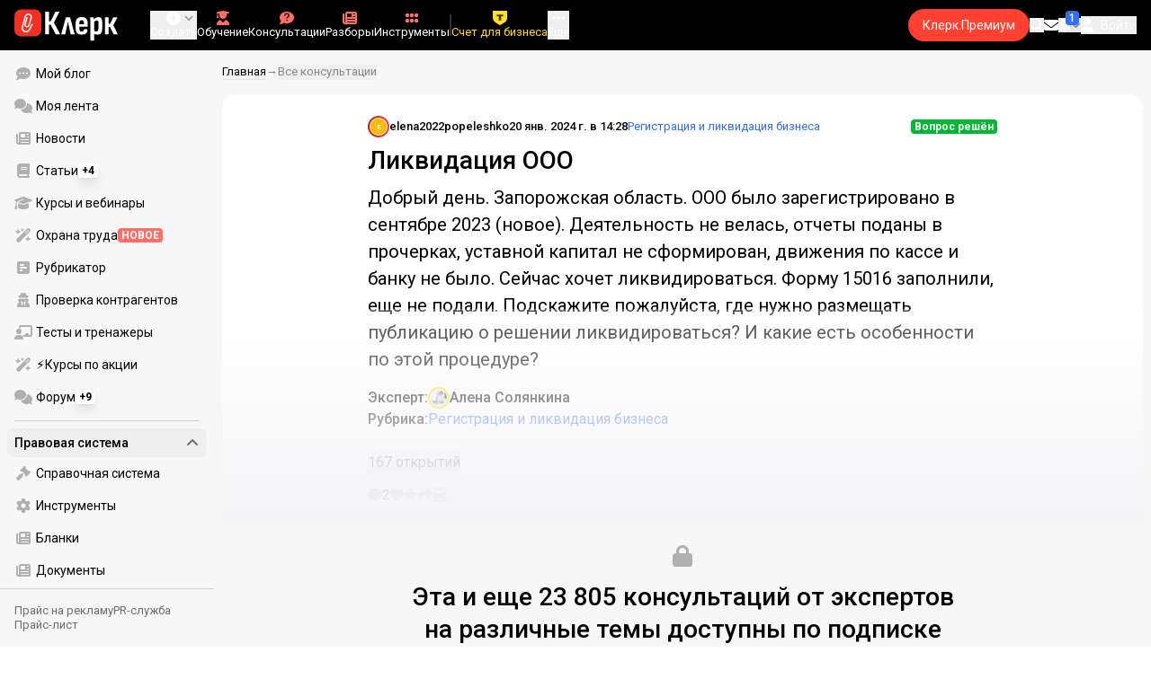

--- FILE ---
content_type: text/html;charset=utf-8
request_url: https://www.klerk.ru/consultations/likvidacia-ooo-478/
body_size: 42142
content:
<!DOCTYPE html><html  lang="ru" prefix="og: http://ogp.me/ns# fb: http://ogp.me/ns/fb# article: http://ogp.me/ns/article#"><head><meta charset="utf-8">
<meta name="viewport" content="width=device-width, initial-scale=1.0, maximum-scale=1.0">
<title>Ликвидация ООО | Клерк.Консультации</title>
<link rel="preconnect" href="https://fonts.gstatic.com/" crossorigin="anonymous" data-hid="gf-preconnect">
<link rel="preconnect" href="https://fonts.googleapis.com/" data-hid="gf-origin-preconnect">
<link type="text/css" rel="stylesheet" href="https://klad.klerk.ru/klad1.css?37">
<link rel="stylesheet" href="/__klerk/entry.C8v3CNU4.css" crossorigin>
<link rel="stylesheet" href="/__klerk/UiInput.Do1dY7-l.css" crossorigin>
<link rel="stylesheet" href="/__klerk/comments.8Ga22ld2.css" crossorigin>
<link rel="stylesheet" href="/__klerk/tickets.BK1MZCeb.css" crossorigin>
<link rel="stylesheet" href="/__klerk/index.BQQuJ5MV.css" crossorigin>
<link rel="preload" as="fetch" fetchpriority="low" crossorigin="anonymous" href="/__klerk/builds/meta/a0bd72fd-2a79-4433-bb0e-661b12816e90.json">
<link rel="dns-prefetch" href="https://fonts.gstatic.com/" data-hid="gf-prefetch">
<meta name="theme-color" content="#000000">
<meta name="description" content="Добрый день. Запорожская область. ООО было зарегистрировано в сентябре 2023 (новое). Деятельность не велась, отчеты поданы в прочерках, уставной капитал не сформирован, движения по кассе и банку не было. Сейчас хочет ликвидироваться. Форму 15016 заполнили, еще не подали. Подскажите пожалуйста, где нужно размещать публикацию о решении ликвидироваться? И какие есть особенности по этой процедуре?
">
<meta property="og:url" content="https://www.klerk.ru/consultations/likvidacia-ooo-478/">
<meta property="og:title" content="Ликвидация ООО | Клерк.Консультации">
<meta property="og:description" content="Добрый день. Запорожская область. ООО было зарегистрировано в сентябре 2023 (новое). Деятельность не велась, отчеты поданы в прочерках, уставной капитал не сформирован, движения по кассе и банку не было. Сейчас хочет ликвидироваться. Форму 15016 заполнили, еще не подали. Подскажите пожалуйста, где нужно размещать публикацию о решении ликвидироваться? И какие есть особенности по этой процедуре?
">
<meta property="og:site_name" content="Клерк">
<meta property="og:image" content="https://www.klerk.ru/img/og/clean_site.png">
<meta property="og:image:secure_url" content="https://www.klerk.ru/img/og/clean_site.png">
<meta property="og:image:width" content="1200">
<meta property="og:image:height" content="627">
<meta property="og:image:alt" content="Ликвидация ООО | Клерк.Консультации">
<meta name="vk:app_id" content="7777142">
<meta name="fb:app_id" content="111067065633348">
<meta name="fb:pages" content="115964055094828">
<meta name="twitter:title" content="Ликвидация ООО | Клерк.Консультации">
<meta name="twitter:description" content="Добрый день. Запорожская область. ООО было зарегистрировано в сентябре 2023 (новое). Деятельность не велась, отчеты поданы в прочерках, уставной капитал не сформирован, движения по кассе и банку не было. Сейчас хочет ликвидироваться. Форму 15016 заполнили, еще не подали. Подскажите пожалуйста, где нужно размещать публикацию о решении ликвидироваться? И какие есть особенности по этой процедуре?
">
<meta name="twitter:image" content="https://www.klerk.ru/img/og/clean_site.png">
<meta name="twitter:site" content="@klerk_ru">
<meta name="twitter:creator" content="@klerk_ru">
<meta name="twitter:card" content="summary_large_image">
<meta name="google-play-app" content="app-id=ru.klerk">
<meta name="mailru-verification" content="63a469313f472589">
<link rel="icon" type="image/x-icon" href="/favicon.svg">
<link rel="manifest" href="/pwa.manifest.json">
<link rel="image_src" href="https://www.klerk.ru/img/og/clean_site.png">
<link rel="apple-touch-icon" sizes="180x180" href="/favicon-180.png">
<link title="Ликвидация ООО | Клерк.Консультации" type="application/rss+xml" rel="alternate" href="https://www.klerk.ru/xml/index.xml">
<script data-hid="gf-script">(function(){
        var h=document.querySelector("head");
        var m=h.querySelector('meta[name="head:count"]');
        if(m){m.setAttribute('content',Number(m.getAttribute('content'))+1);}
        else{m=document.createElement('meta');m.setAttribute('name','head:count');m.setAttribute('content','1');h.append(m);}
        var l=document.createElement('link');l.rel='stylesheet';l.href='https://fonts.googleapis.com/css2?family=Roboto:ital,wght@0,400;0,500;0,700;0,900;1,400;1,500;1,700;1,900&display=swap';h.appendChild(l);
      })();</script>
<link rel="canonical" href="https://www.klerk.ru/consultations/likvidacia-ooo-478/">
<script type="application/ld+json" data-hid="ld-json-organization">{"@context":"https://schema.org","@type":"Organization","name":"Клерк.ру","url":"https://www.klerk.ru","logo":"https://www.klerk.ru/img/klerk-logo.png","sameAs":["https://www.facebook.com/klerkru/","https://twitter.com/klerk_ru"],"type":"BreadcrumbList","itemListElement":[{"@type":"ListItem","position":1,"name":"Главная","item":"https://www.klerk.ru"},{"@type":"ListItem","position":2,"name":"Все консультации","item":"https://www.klerk.ru/consultations/"}]}</script>
<script type="module" src="/__klerk/dhBt142Y.js" crossorigin></script>
<script id="unhead:payload" type="application/json">{"titleTemplate":"%s"}</script></head><body><noscript><link rel="stylesheet" href="https://fonts.googleapis.com/css2?family=Roboto:ital,wght@0,400;0,500;0,700;0,900;1,400;1,500;1,700;1,900&display=swap"></noscript><div id="__nuxt"><div class="h-full min-h-screen flex flex-col"><!--[--><div id="rating-select-portal"></div><!----><!--]--><div class="flex flex-col"><!--[--><div class="w-full sticky z-20 top-0 flex flex-col bg-black print:hidden"><div id="mindbox-header-banner" class="flex flex-center text-white"></div><header class="h-header-mobile-height tab:h-header-height flex items-center py-3 px-4" id="header"><div class="flex items-center gap-4"><button class="hover:opacity-80 relative w-4 h-2.5 duration-200 hidden tab-l:block desktop:hidden"><span class="top-0 block bg-white absolute h-px w-full transition"></span><span class="w-full block bg-white absolute h-px top-1/2"></span><span class="top-full block bg-white absolute h-px w-full transition"></span><span class="sr-only">Открытие или скрытие основного меню сайта</span></button><div class="flex items-center flex-nowrap gap-0.2"><a href="/" class="bg-none border-none p-0 flex items-center justify-center active:opacity-60 opacity-100 transition text-white" aria-label="Переход на главную страницу сайта"><!--[--><svg xmlns="http://www.w3.org/2000/svg" xmlns:xlink="http://www.w3.org/1999/xlink" aria-hidden="true" role="img" class="iconify iconify--klerk-icon" style="font-size:36px;" width="3.2em" height="1em" viewBox="0 0 96 30"><g fill="none"><rect y="0.5" width="25" height="25" rx="6" fill="#EF3124"/><path d="M16.3384 13.5578L17.2828 14.2897C17.2828 14.2897 16.7545 14.9654 16.0964 16.2634C15.2936 17.8493 14.9424 18.7251 14.9395 18.7345L14.9159 18.7876C13.7236 21.0772 11.8023 22.1032 9.77183 21.5339C8.69167 21.2305 7.79744 20.5299 7.25146 19.5633C6.70547 18.5968 6.57266 17.477 6.8796 16.4104L9.65673 6.73277C9.90169 5.87573 10.4713 5.16883 11.2563 4.73405C12.0414 4.30241 12.9533 4.19606 13.818 4.44003C15.6065 4.94049 16.6483 6.78594 16.1407 8.5532V8.56571L14.0305 15.2969V15.2844C13.6527 16.6137 12.3158 17.3644 10.9937 16.9922C10.3591 16.8139 9.83676 16.4136 9.52688 15.8631C9.21109 15.3032 9.13731 14.6369 9.32619 13.9863L11.2504 7.41778L12.4014 7.7462L10.4772 14.3116C10.3798 14.6557 10.4123 14.9998 10.5746 15.2844C10.731 15.5628 10.9878 15.7567 11.3212 15.8505C12.0089 16.0445 12.6788 15.6597 12.8795 14.9591V14.9466C12.8795 14.9466 14.9808 8.25292 14.9867 8.2279C15.0428 8.03397 15.0694 7.83691 15.0694 7.64298C15.0694 6.70775 14.4466 5.84758 13.4904 5.57858C12.9326 5.42219 12.3453 5.48787 11.8407 5.76938C11.336 6.04776 10.9671 6.50444 10.8107 7.05494L8.03354 16.7326C7.582 18.3028 8.50869 19.9449 10.0994 20.3922C12.1535 20.9678 13.3901 19.1129 13.8357 18.2653C13.9066 18.0932 14.2666 17.2237 15.0221 15.7317C15.7393 14.3148 16.3118 13.586 16.3354 13.5547L16.3384 13.5578Z" fill="white"/><path d="M95.809 23.0919C95.873 23.2199 95.8836 23.3266 95.841 23.4119C95.7983 23.4972 95.713 23.5399 95.585 23.5399H92.321C92.129 23.5399 92.001 23.4546 91.937 23.2839L88.801 16.7239H87.521V23.1879C87.521 23.4226 87.4143 23.5399 87.201 23.5399H84.321C84.1076 23.5399 84.001 23.4226 84.001 23.1879V8.0359C84.001 7.80123 84.1076 7.7959 84.321 7.7959H87.201C87.4143 7.7959 87.521 7.80123 87.521 8.0359V13.7799H88.801L91.681 8.0359C91.7663 7.88656 91.8943 7.7959 92.065 7.7959H95.233C95.3823 7.7959 95.4676 7.83856 95.489 7.9239C95.5103 8.00923 95.4996 8.10523 95.457 8.2119L91.809 14.9959L95.809 23.0919Z" fill="currentColor"/><path d="M77.2936 23.7958C76.6749 23.7958 76.0243 23.7105 75.3416 23.5398C74.6589 23.3691 74.0723 23.1451 73.5816 22.8678L73.5496 20.0518C73.9336 20.2865 74.3496 20.4678 74.7976 20.5958C75.2456 20.7238 75.6829 20.7878 76.1096 20.7878C76.7496 20.7878 77.2296 20.5638 77.5496 20.1158C77.8696 19.6678 78.0296 18.9638 78.0296 18.0038V12.7238C78.0296 11.9985 77.9123 11.4758 77.6776 11.1558C77.4643 10.8145 77.1016 10.6438 76.5896 10.6438C76.0989 10.6438 75.6083 10.8038 75.1176 11.1238C74.6269 11.4438 74.1043 11.9131 73.5496 12.5318L73.1976 10.1958C73.9443 9.38515 74.6909 8.73448 75.4376 8.24381C76.2056 7.75315 77.0696 7.50781 78.0296 7.50781C79.2029 7.50781 80.0776 7.89181 80.6536 8.65981C81.2296 9.40648 81.5176 10.5798 81.5176 12.1798V18.1958C81.5176 20.0945 81.1549 21.5025 80.4296 22.4198C79.7256 23.3371 78.6803 23.7958 77.2936 23.7958ZM70.7976 29.4598C70.5843 29.4598 70.4776 29.3425 70.4776 29.1078V11.6358C70.4776 10.9531 70.4669 10.3238 70.4456 9.74781C70.4243 9.17181 70.3923 8.64915 70.3496 8.17981C70.3283 7.92381 70.4243 7.79581 70.6376 7.79581H73.1336C73.3256 7.79581 73.4429 7.90248 73.4856 8.11581C73.5283 8.37181 73.5709 8.72381 73.6136 9.17181C73.6563 9.61981 73.6883 10.0251 73.7096 10.3878L73.9976 11.6998V29.1078C73.9976 29.3425 73.8909 29.4598 73.6776 29.4598H70.7976Z" fill="currentColor"/><path d="M62.5495 23.7958C60.6508 23.7958 59.2215 23.3265 58.2615 22.3878C57.3228 21.4278 56.8535 19.9878 56.8535 18.0678V13.3638C56.8535 11.4225 57.3335 9.96115 58.2935 8.97981C59.2535 7.99848 60.6402 7.50781 62.4535 7.50781C64.3309 7.50781 65.7389 7.99848 66.6775 8.97981C67.6162 9.96115 68.0855 11.4225 68.0855 13.3638V16.1478C68.0855 16.3825 67.9788 16.4998 67.7655 16.4998H60.3415V18.0678C60.3415 19.0705 60.5122 19.7958 60.8535 20.2438C61.2162 20.6918 61.7815 20.9158 62.5495 20.9158C63.2108 20.9158 63.7015 20.7771 64.0215 20.4998C64.3415 20.2225 64.4908 19.7958 64.4695 19.2198C64.4695 18.9638 64.5762 18.8358 64.7895 18.8358H67.5415C67.7122 18.8358 67.8188 18.9531 67.8615 19.1878C67.8828 20.7025 67.4455 21.8545 66.5495 22.6438C65.6749 23.4118 64.3415 23.7958 62.5495 23.7958ZM60.3415 14.0998H64.5975V13.1078C64.5975 12.1691 64.4268 11.4865 64.0855 11.0598C63.7655 10.6118 63.2429 10.3878 62.5175 10.3878C61.7709 10.3878 61.2162 10.6118 60.8535 11.0598C60.5122 11.4865 60.3415 12.1691 60.3415 13.1078V14.0998Z" fill="currentColor"/><path d="M43.841 23.5399C43.6064 23.5399 43.521 23.4012 43.585 23.1239L47.649 8.1799C47.713 7.9239 47.8517 7.7959 48.065 7.7959H51.393C51.6277 7.7959 51.777 7.9239 51.841 8.1799L55.873 23.1239C55.9584 23.4012 55.8837 23.5399 55.649 23.5399H52.545C52.3744 23.5399 52.257 23.4439 52.193 23.2519L50.529 15.4119C50.401 14.7506 50.2624 14.0999 50.113 13.4599C49.985 12.7986 49.8677 12.1159 49.761 11.4119H49.729C49.6224 12.1159 49.505 12.7986 49.377 13.4599C49.249 14.1212 49.1104 14.7719 48.961 15.4119L47.233 23.2519C47.1904 23.4439 47.073 23.5399 46.881 23.5399H43.841Z" fill="currentColor"/><path d="M28.82 23.5C28.6067 23.5 28.5 23.3827 28.5 23.148V2.89204C28.5 2.65737 28.6067 2.54004 28.82 2.54004H31.764C31.9773 2.54004 32.084 2.65737 32.084 2.89204V11.404H33.588L37.94 2.76404C37.9827 2.67871 38.036 2.62537 38.1 2.60404C38.1853 2.56137 38.26 2.54004 38.324 2.54004H41.492C41.62 2.54004 41.6947 2.58271 41.716 2.66804C41.7373 2.75337 41.716 2.86004 41.652 2.98804L36.724 12.556L42.26 23.052C42.324 23.18 42.3347 23.2867 42.292 23.372C42.2493 23.4574 42.164 23.5 42.036 23.5H38.644C38.5587 23.5 38.484 23.4894 38.42 23.468C38.356 23.4467 38.3027 23.3827 38.26 23.276L33.652 14.572H32.084V23.148C32.084 23.3827 31.9773 23.5 31.764 23.5H28.82Z" fill="currentColor"/></g></svg><!--]--></a><!----></div></div><div class="flex items-center hidden tab-l:flex items-center gap-4 phone-l:gap-5 ml-auto phone-l:mx-auto tab-l:ml-9 text-white text-badge phone-l:text-comment-1 overflow-auto phone-l:overflow-visible overflow-scroll-hidden"><!--[--><button class="hover:text-grey-200 text-white flex flex-col items-center gap-1 shrink-0 group transition-colors duration-200 v-focus-visible focus-visible:outline"><span class="flex items-center gap-2 phone-l:relative"><svg xmlns="http://www.w3.org/2000/svg" xmlns:xlink="http://www.w3.org/1999/xlink" aria-hidden="true" role="img" class="iconify iconify--fa6-solid !size-5 phone-l:!size-4 transition-colors duration-200 group-hover:text-grey-400" style="" width="1em" height="1em" viewBox="0 0 512 512"><path fill="currentColor" d="M256 512a256 256 0 1 0 0-512a256 256 0 1 0 0 512m-24-168v-64h-64c-13.3 0-24-10.7-24-24s10.7-24 24-24h64v-64c0-13.3 10.7-24 24-24s24 10.7 24 24v64h64c13.3 0 24 10.7 24 24s-10.7 24-24 24h-64v64c0 13.3-10.7 24-24 24s-24-10.7-24-24"/></svg><svg xmlns="http://www.w3.org/2000/svg" xmlns:xlink="http://www.w3.org/1999/xlink" aria-hidden="true" role="img" class="iconify iconify--fa6-solid phone-l:absolute phone-l:-right-3.5 phone-l:top-1/2 phone-l:-translate-y-1/2 text-badge text-neutral-400 transition duration-300" style="" width="0.88em" height="1em" viewBox="0 0 448 512"><path fill="currentColor" d="M201.4 374.6c12.5 12.5 32.8 12.5 45.3 0l160-160c12.5-12.5 12.5-32.8 0-45.3s-32.8-12.5-45.3 0L224 306.7L86.6 169.4c-12.5-12.5-32.8-12.5-45.3 0s-12.5 32.8 0 45.3l160 160z"/></svg></span><span class="hidden phone-l:inline-block">Создать</span></button><span></span><!--]--><!--[--><a href="/pro/" class="flex shrink-0 tab-l:hidden"><span class="relative inline-block leading-3"><svg xmlns="http://www.w3.org/2000/svg" xmlns:xlink="http://www.w3.org/1999/xlink" aria-hidden="true" role="img" class="iconify iconify--fa6-solid w-4 text-text-2 text-grey-200 tab-l:text-red-400" style="" width="0.88em" height="1em" viewBox="0 0 448 512"><path fill="currentColor" d="M364.2 83.8c-24.4-24.4-64-24.4-88.4 0l-184 184c-42.1 42.1-42.1 110.3 0 152.4s110.3 42.1 152.4 0l152-152c10.9-10.9 28.7-10.9 39.6 0s10.9 28.7 0 39.6l-152 152c-64 64-167.6 64-231.6 0s-64-167.6 0-231.6l184-184c46.3-46.3 121.3-46.3 167.6 0s46.3 121.3 0 167.6l-176 176c-28.6 28.6-75 28.6-103.6 0s-28.6-75 0-103.6l144-144c10.9-10.9 28.7-10.9 39.6 0s10.9 28.7 0 39.6l-144 144c-6.7 6.7-6.7 17.7 0 24.4s17.7 6.7 24.4 0l176-176c24.4-24.4 24.4-64 0-88.4"/></svg><!----></span> Личный кабинет</a><a href="/learn/catalog/" class="flex shrink-0 flex-col gap-1 flex-center"><span class="relative inline-block leading-3"><svg xmlns="http://www.w3.org/2000/svg" xmlns:xlink="http://www.w3.org/1999/xlink" aria-hidden="true" role="img" class="iconify iconify--fa6-solid w-4 text-text-2 text-grey-200 tab-l:text-red-400" style="" width="0.88em" height="1em" viewBox="0 0 448 512"><path fill="currentColor" d="M219.3.5c3.1-.6 6.3-.6 9.4 0l200 40C439.9 42.7 448 52.6 448 64s-8.1 21.3-19.3 23.5L352 102.9V160c0 70.7-57.3 128-128 128S96 230.7 96 160v-57.1l-48-9.6v65.1l15.7 78.4c.9 4.7-.3 9.6-3.3 13.3S52.8 256 48 256H16c-4.8 0-9.3-2.1-12.4-5.9s-4.3-8.6-3.3-13.3L16 158.4V86.6C6.5 83.3 0 74.3 0 64c0-11.4 8.1-21.3 19.3-23.5zM111.9 327.7c10.5-3.4 21.8.4 29.4 8.5l71 75.5c6.3 6.7 17 6.7 23.3 0l71-75.5c7.6-8.1 18.9-11.9 29.4-8.5c65 20.9 112 81.7 112 153.6c0 17-13.8 30.7-30.7 30.7H30.7C13.8 512 0 498.2 0 481.3c0-71.9 47-132.7 111.9-153.6"/></svg><!----></span> Обучение</a><a href="/consultations/" class="text-blue-600 tab-l:text-inherit flex shrink-0 tab-l:hidden desktop:flex flex-col gap-1 flex-center"><span class="relative inline-block leading-3"><svg xmlns="http://www.w3.org/2000/svg" xmlns:xlink="http://www.w3.org/1999/xlink" aria-hidden="true" role="img" class="iconify iconify--fa6-solid w-4 text-text-2 text-grey-200 tab-l:text-red-400" style="" width="1em" height="1em" viewBox="0 0 512 512"><path fill="currentColor" d="M512 240c0 114.9-114.6 208-256 208c-37.1 0-72.3-6.4-104.1-17.9c-11.9 8.7-31.3 20.6-54.3 30.6C73.6 471.1 44.7 480 16 480c-6.5 0-12.3-3.9-14.8-9.9s-1.1-12.8 3.4-17.4l.3-.3c.3-.3.7-.7 1.3-1.4c1.1-1.2 2.8-3.1 4.9-5.7c4.1-5 9.6-12.4 15.2-21.6c10-16.6 19.5-38.4 21.4-62.9C17.7 326.8 0 285.1 0 240C0 125.1 114.6 32 256 32s256 93.1 256 208"/></svg><svg xmlns="http://www.w3.org/2000/svg" xmlns:xlink="http://www.w3.org/1999/xlink" aria-hidden="true" role="img" class="iconify iconify--fa6-solid absolute top-0.5 left-px w-3.5 text-comment-4 text-white tab-l:text-black" style="" width="0.63em" height="1em" viewBox="0 0 320 512"><path fill="currentColor" d="M80 160c0-35.3 28.7-64 64-64h32c35.3 0 64 28.7 64 64v3.6c0 21.8-11.1 42.1-29.4 53.8l-42.2 27.1a87.98 87.98 0 0 0-40.4 74v1.4c0 17.7 14.3 32 32 32s32-14.3 32-32v-1.4c0-8.2 4.2-15.8 11-20.2l42.2-27.1c36.6-23.6 58.8-64.1 58.8-107.7v-3.6c0-70.7-57.3-128-128-128h-32C73.3 32 16 89.3 16 160c0 17.7 14.3 32 32 32s32-14.3 32-32m80 320a40 40 0 1 0 0-80a40 40 0 1 0 0 80"/></svg></span> Консультации</a><a href="/razbory/" class="flex shrink-0 tab-l:hidden desktop:flex flex-col gap-1 flex-center"><span class="relative inline-block leading-3"><svg xmlns="http://www.w3.org/2000/svg" xmlns:xlink="http://www.w3.org/1999/xlink" aria-hidden="true" role="img" class="iconify iconify--fa6-solid w-4 text-text-2 text-grey-200 tab-l:text-red-400" style="" width="1em" height="1em" viewBox="0 0 512 512"><path fill="currentColor" d="M96 96c0-35.3 28.7-64 64-64h288c35.3 0 64 28.7 64 64v320c0 35.3-28.7 64-64 64H80c-44.2 0-80-35.8-80-80V128c0-17.7 14.3-32 32-32s32 14.3 32 32v272c0 8.8 7.2 16 16 16s16-7.2 16-16zm64 24v80c0 13.3 10.7 24 24 24h112c13.3 0 24-10.7 24-24v-80c0-13.3-10.7-24-24-24H184c-13.3 0-24 10.7-24 24m208-8c0 8.8 7.2 16 16 16h48c8.8 0 16-7.2 16-16s-7.2-16-16-16h-48c-8.8 0-16 7.2-16 16m0 96c0 8.8 7.2 16 16 16h48c8.8 0 16-7.2 16-16s-7.2-16-16-16h-48c-8.8 0-16 7.2-16 16m-208 96c0 8.8 7.2 16 16 16h256c8.8 0 16-7.2 16-16s-7.2-16-16-16H176c-8.8 0-16 7.2-16 16m0 96c0 8.8 7.2 16 16 16h256c8.8 0 16-7.2 16-16s-7.2-16-16-16H176c-8.8 0-16 7.2-16 16"/></svg><!----></span> Разборы</a><a href="/tool/" class="flex shrink-0 tab-l:hidden desktop:flex flex-col gap-1 flex-center"><span class="relative inline-block leading-3"><svg xmlns="http://www.w3.org/2000/svg" xmlns:xlink="http://www.w3.org/1999/xlink" aria-hidden="true" role="img" class="iconify iconify--fa6-solid w-4 text-text-2 text-grey-200 tab-l:text-red-400 rotate-90" style="" width="0.63em" height="1em" viewBox="0 0 320 512"><path fill="currentColor" d="M40 352h48c22.1 0 40 17.9 40 40v48c0 22.1-17.9 40-40 40H40c-22.1 0-40-17.9-40-40v-48c0-22.1 17.9-40 40-40m192 0h48c22.1 0 40 17.9 40 40v48c0 22.1-17.9 40-40 40h-48c-22.1 0-40-17.9-40-40v-48c0-22.1 17.9-40 40-40M40 320c-22.1 0-40-17.9-40-40v-48c0-22.1 17.9-40 40-40h48c22.1 0 40 17.9 40 40v48c0 22.1-17.9 40-40 40zm192-128h48c22.1 0 40 17.9 40 40v48c0 22.1-17.9 40-40 40h-48c-22.1 0-40-17.9-40-40v-48c0-22.1 17.9-40 40-40M40 160c-22.1 0-40-17.9-40-40V72c0-22.1 17.9-40 40-40h48c22.1 0 40 17.9 40 40v48c0 22.1-17.9 40-40 40zM232 32h48c22.1 0 40 17.9 40 40v48c0 22.1-17.9 40-40 40h-48c-22.1 0-40-17.9-40-40V72c0-22.1 17.9-40 40-40"/></svg><!----></span> Инструменты</a><a href="/sps/?searchType=documents" class="flex shrink-0 tab-l:hidden"><span class="relative inline-block leading-3"><svg xmlns="http://www.w3.org/2000/svg" xmlns:xlink="http://www.w3.org/1999/xlink" aria-hidden="true" role="img" class="iconify iconify--fa6-solid w-4 text-text-2 text-grey-200 tab-l:text-red-400" style="" width="0.88em" height="1em" viewBox="0 0 448 512"><path fill="currentColor" d="M96 0C43 0 0 43 0 96v320c0 53 43 96 96 96h320c17.7 0 32-14.3 32-32s-14.3-32-32-32v-64c17.7 0 32-14.3 32-32V32c0-17.7-14.3-32-32-32zm0 384h256v64H96c-17.7 0-32-14.3-32-32s14.3-32 32-32m32-240c0-8.8 7.2-16 16-16h192c8.8 0 16 7.2 16 16s-7.2 16-16 16H144c-8.8 0-16-7.2-16-16m16 48h192c8.8 0 16 7.2 16 16s-7.2 16-16 16H144c-8.8 0-16-7.2-16-16s7.2-16 16-16"/></svg><!----></span> Правовая система</a><!--]--><button class="flex desktop:hidden flex-col gap-1 flex-center hover:text-grey-200 transition-colors duration-200"><svg xmlns="http://www.w3.org/2000/svg" xmlns:xlink="http://www.w3.org/1999/xlink" aria-hidden="true" role="img" class="iconify iconify--fa6-solid w-4 text-text-2" style="" width="0.88em" height="1em" viewBox="0 0 448 512"><path fill="currentColor" d="M8 256a56 56 0 1 1 112 0a56 56 0 1 1-112 0m160 0a56 56 0 1 1 112 0a56 56 0 1 1-112 0m216-56a56 56 0 1 1 0 112a56 56 0 1 1 0-112"/></svg> Еще </button><span></span><div class="px-2 -mx-2"><div class="w-0.5 h-6 bg-white/20"></div></div><!--[--><div class="relative hidden shrink-0 desktop-l:flex" special="false" visibility="true" hidetitle="false" iconcolor viewingguest="true" viewingnonpremium="true" viewingpremium="true" lvl="1"><a href="https://edu.klerk.ru/best-tariff?utm_source=klerk&amp;utm_medium=pin&amp;utm_campaign=rc00485&amp;utm_term=21_01_2026" rel="noopener noreferrer" target="_blank" class="flex flex-col items-center gap-1 shrink-0 group transition-colors duration-200 v-focus-visible focus-visible:outline text-white hover:text-grey-200"><!--[--><span class="flex items-center gap-2 phone-l:relative"><svg xmlns="http://www.w3.org/2000/svg" xmlns:xlink="http://www.w3.org/1999/xlink" aria-hidden="true" role="img" class="iconify iconify--fa6-solid transition-colors duration-200 !size-4 fill-current group-hover:text-grey-400" style="" width="1.13em" height="1em" viewBox="0 0 576 512"><path fill="currentColor" d="M234.7 42.7L197 56.8c-3 1.1-5 4-5 7.2s2 6.1 5 7.2l37.7 14.1l14.1 37.7c1.1 3 4 5 7.2 5s6.1-2 7.2-5l14.1-37.7L315 71.2c3-1.1 5-4 5-7.2s-2-6.1-5-7.2l-37.7-14.1L263.2 5c-1.1-3-4-5-7.2-5s-6.1 2-7.2 5zM46.1 395.4c-18.7 18.7-18.7 49.1 0 67.9l34.6 34.6c18.7 18.7 49.1 18.7 67.9 0l381.3-381.4c18.7-18.7 18.7-49.1 0-67.9l-34.6-34.5c-18.7-18.7-49.1-18.7-67.9 0zM484.6 82.6l-105 105l-23.3-23.3l105-105zM7.5 117.2C3 118.9 0 123.2 0 128s3 9.1 7.5 10.8L64 160l21.2 56.5c1.7 4.5 6 7.5 10.8 7.5s9.1-3 10.8-7.5L128 160l56.5-21.2c4.5-1.7 7.5-6 7.5-10.8s-3-9.1-7.5-10.8L128 96l-21.2-56.5c-1.7-4.5-6-7.5-10.8-7.5s-9.1 3-10.8 7.5L64 96zm352 256c-4.5 1.7-7.5 6-7.5 10.8s3 9.1 7.5 10.8L416 416l21.2 56.5c1.7 4.5 6 7.5 10.8 7.5s9.1-3 10.8-7.5L480 416l56.5-21.2c4.5-1.7 7.5-6 7.5-10.8s-3-9.1-7.5-10.8L480 352l-21.2-56.5c-1.7-4.5-6-7.5-10.8-7.5s-9.1 3-10.8 7.5L416 352z"/></svg><!----></span><span class="shrink-0">Подписка Премиум</span><!--]--></a><!----></div><!--]--><div class="relative hidden phone-l:flex"><a href="https://eye.targetads.io/view/click?pid=12486&amp;cn=8866&amp;pl=28883" rel="noopener noreferrer" target="_blank" class="flex flex-col items-center gap-1 shrink-0 group transition-colors duration-200 v-focus-visible focus-visible:outline text-yellow-400"><!--[--><span class="flex items-center gap-2 phone-l:relative"><svg xmlns="http://www.w3.org/2000/svg" xmlns:xlink="http://www.w3.org/1999/xlink" aria-hidden="true" role="img" class="iconify iconify--klerk-icon transition-colors duration-200 !size-4 fill-current text-yellow-400" style="" width="1em" height="1em" viewBox="0 0 24 24"><path d="M0 0h24v12.07c0 3.1-1.65 5.95-4.33 7.5L12 24l-7.67-4.43A8.66 8.66 0 0 1 0 12.07V0Z" fill="#FFDD2D"/><path fill-rule="evenodd" clip-rule="evenodd" d="M6.59 6.35v3.76a3.39 3.39 0 0 1 2.51-.98h1.16v4.37c0 1.16-.32 2.18-.78 2.74h5.04a4.45 4.45 0 0 1-.78-2.74V9.13h1.16c1.07 0 2 .4 2.51.98V6.35H6.6Z" fill="#333"/></svg><!----></span><span class="shrink-0">Счет для бизнеса</span><!--]--></a><div class="flex absolute left-1/2 top-1/2 size-px"><!----></div></div><!--[--><button class="desktop-l:hidden flex flex-col gap-1 flex-center hover:text-grey-200 transition-colors duration-200"><svg xmlns="http://www.w3.org/2000/svg" xmlns:xlink="http://www.w3.org/1999/xlink" aria-hidden="true" role="img" class="iconify iconify--fa6-solid w-4 text-text-2" style="" width="0.88em" height="1em" viewBox="0 0 448 512"><path fill="currentColor" d="M8 256a56 56 0 1 1 112 0a56 56 0 1 1-112 0m160 0a56 56 0 1 1 112 0a56 56 0 1 1-112 0m216-56a56 56 0 1 1 0 112a56 56 0 1 1 0-112"/></svg> Еще </button><span></span><!--]--></div><div class="flex items-center gap-4 ml-auto"><div style="--offset:2px;" class="before:bg-[conic-gradient(transparent_270deg,white,transparent)] before:absolute before:top-1/2 before:left-1/2 before:-translate-x-1/2 before:-translate-y-1/2 before:aspect-square before:w-full before:animate-[premium-gradient-rotate_12s_linear_infinite] before:hover:bg-[conic-gradient(transparent_270deg,white,transparent)] before:hover:absolute before:hover:top-1/2 before:hover:left-1/2 before:hover:-translate-x-1/2 before:hover:-translate-y-1/2 before:hover:aspect-square before:hover:w-full before:hover:animate-[premium-gradient-rotate-2_2s_linear_infinite] after:bg-inherit after:rounded-[inherit] after:absolute after:inset-[--offset] after:h-[calc(100%-2*var(--offset))] after:w-[calc(100%-2*var(--offset))] relative min-w-fit overflow-hidden flex items-center justify-center bg-red-500 hover:bg-red-600 rounded-full transition ml-2 phone-l:ml-0 max-tab-l:hidden" data-tippy-main-header data-tippy-content="Подписка&lt;br&gt;для бухгалтера!&lt;br&gt;"><a id="header-premium-button" class="z-10 text-text-3 whitespace-nowrap inline-flex items-center gap-2 group transition px-4 py-2  tab:hover:bg-transparent tab:hover:brightness-125 active:bg-transparent active:brightness-125 active:border-grey-200 active:shadow-inner disabled:bg-grey-200 disabled:text-white disabled:cursor-not-allowed bg-transparent rounded-full text-white justify-center z-10 text-text-3 whitespace-nowrap" href="https://edu.klerk.ru/best-tariff/?utm_source=klerk&amp;utm_medium=modal_button&amp;utm_campaign=premium&amp;utm_content=tariff_link&amp;utm_term=klerk"><!--[--><!----><!--]--><!--[-->Клерк.Премиум<!--]--><!--[--><!----><!--]--></a></div><button aria-label="search" data-tippy-main-header data-tippy-content="Поиск" class="hover:text-grey-400 text-white hidden tab-l:flex"><svg xmlns="http://www.w3.org/2000/svg" xmlns:xlink="http://www.w3.org/1999/xlink" aria-hidden="true" role="img" class="iconify iconify--fa6-solid text-text-2 w-4" style="" width="1em" height="1em" viewBox="0 0 512 512"><path fill="currentColor" d="M416 208c0 45.9-14.9 88.3-40 122.7l126.6 126.7c12.5 12.5 12.5 32.8 0 45.3s-32.8 12.5-45.3 0L330.7 376c-34.4 25.2-76.8 40-122.7 40C93.1 416 0 322.9 0 208S93.1 0 208 0s208 93.1 208 208M208 352a144 144 0 1 0 0-288a144 144 0 1 0 0 288"/></svg></button><!----><a href="/chat/" class="relative flex items-center justify-center text-white hover:text-grey-400 duration-200" data-tippy-main-header data-tippy-content="Личные сообщения"><svg xmlns="http://www.w3.org/2000/svg" xmlns:xlink="http://www.w3.org/1999/xlink" aria-hidden="true" role="img" class="iconify iconify--fa6-solid" style="" width="1em" height="1em" viewBox="0 0 512 512"><path fill="currentColor" d="M48 64C21.5 64 0 85.5 0 112c0 15.1 7.1 29.3 19.2 38.4l217.6 163.2c11.4 8.5 27 8.5 38.4 0l217.6-163.2c12.1-9.1 19.2-23.3 19.2-38.4c0-26.5-21.5-48-48-48zM0 176v208c0 35.3 28.7 64 64 64h384c35.3 0 64-28.7 64-64V176L294.4 339.2a63.9 63.9 0 0 1-76.8 0z"/></svg><!----><span class="sr-only">Личные сообщения</span></a><button class="relative flex gap-1 flex-center duration-200 tab-l:hidden text-white tab-l:hidden text-white"><svg xmlns="http://www.w3.org/2000/svg" xmlns:xlink="http://www.w3.org/1999/xlink" aria-hidden="true" role="img" class="iconify iconify--fa6-solid" style="" width="0.88em" height="1em" viewBox="0 0 448 512"><path fill="currentColor" d="M224 0c-17.7 0-32 14.3-32 32v19.2C119 66 64 130.6 64 208v18.8c0 47-17.3 92.4-48.5 127.6l-7.4 8.3c-8.4 9.4-10.4 22.9-5.3 34.4S19.4 416 32 416h384c12.6 0 24-7.4 29.2-18.9s3.1-25-5.3-34.4l-7.4-8.3c-31.2-35.2-48.5-80.5-48.5-127.6V208c0-77.4-55-142-128-156.8V32c0-17.7-14.3-32-32-32m45.3 493.3c12-12 18.7-28.3 18.7-45.3H160c0 17 6.7 33.3 18.7 45.3S207 512 224 512s33.3-6.7 45.3-18.7"/></svg><span class="inline-block font-medium text-white bg-blue-600 rounded px-1 py-0.5 text-badge shadow absolute bottom-2 left-2"><!--[-->1<!--]--></span><svg xmlns="http://www.w3.org/2000/svg" xmlns:xlink="http://www.w3.org/1999/xlink" aria-hidden="true" role="img" class="iconify iconify--fa6-solid text-badge text-neutral-400 transition duration-300 !hidden tab-l:!block" style="" width="0.88em" height="1em" viewBox="0 0 448 512"><path fill="currentColor" d="M201.4 374.6c12.5 12.5 32.8 12.5 45.3 0l160-160c12.5-12.5 12.5-32.8 0-45.3s-32.8-12.5-45.3 0L224 306.7L86.6 169.4c-12.5-12.5-32.8-12.5-45.3 0s-12.5 32.8 0 45.3l160 160z"/></svg><span class="sr-only">Личные уведомления с сайта клерк.ру</span></button><button class="relative flex gap-1 flex-center duration-200 hidden tab-l:flex hover:text-grey-400 text-white hidden tab-l:flex hover:text-grey-400 text-white" data-tippy-main-header data-tippy-content="Личные уведомления"><svg xmlns="http://www.w3.org/2000/svg" xmlns:xlink="http://www.w3.org/1999/xlink" aria-hidden="true" role="img" class="iconify iconify--fa6-solid" style="" width="0.88em" height="1em" viewBox="0 0 448 512"><path fill="currentColor" d="M224 0c-17.7 0-32 14.3-32 32v19.2C119 66 64 130.6 64 208v18.8c0 47-17.3 92.4-48.5 127.6l-7.4 8.3c-8.4 9.4-10.4 22.9-5.3 34.4S19.4 416 32 416h384c12.6 0 24-7.4 29.2-18.9s3.1-25-5.3-34.4l-7.4-8.3c-31.2-35.2-48.5-80.5-48.5-127.6V208c0-77.4-55-142-128-156.8V32c0-17.7-14.3-32-32-32m45.3 493.3c12-12 18.7-28.3 18.7-45.3H160c0 17 6.7 33.3 18.7 45.3S207 512 224 512s33.3-6.7 45.3-18.7"/></svg><span class="inline-block font-medium text-white bg-blue-600 rounded px-1 py-0.5 text-badge shadow absolute bottom-2 left-2"><!--[-->1<!--]--></span><svg xmlns="http://www.w3.org/2000/svg" xmlns:xlink="http://www.w3.org/1999/xlink" aria-hidden="true" role="img" class="iconify iconify--fa6-solid text-badge text-neutral-400 transition duration-300 !hidden tab-l:!block" style="" width="0.88em" height="1em" viewBox="0 0 448 512"><path fill="currentColor" d="M201.4 374.6c12.5 12.5 32.8 12.5 45.3 0l160-160c12.5-12.5 12.5-32.8 0-45.3s-32.8-12.5-45.3 0L224 306.7L86.6 169.4c-12.5-12.5-32.8-12.5-45.3 0s-12.5 32.8 0 45.3l160 160z"/></svg><span class="sr-only">Личные уведомления с сайта клерк.ру</span></button><!----><!--[--><button class="relative flex items-center transition text-white hover:opacity-80 duration-200 tab-l:hidden text-white tab-l:hidden text-white"><svg xmlns="http://www.w3.org/2000/svg" xmlns:xlink="http://www.w3.org/1999/xlink" aria-hidden="true" role="img" class="iconify iconify--fa6-solid mr-2 fill-current" style="" width="0.88em" height="1em" viewBox="0 0 448 512"><path fill="currentColor" d="M224 256a128 128 0 1 0 0-256a128 128 0 1 0 0 256m-45.7 48C79.8 304 0 383.8 0 482.3C0 498.7 13.3 512 29.7 512h388.6c16.4 0 29.7-13.3 29.7-29.7c0-98.5-79.8-178.3-178.3-178.3z"/></svg><span class="text-text-3 hidden tab-l:block">Войти</span></button><!--]--><button class="relative flex items-center transition text-white hover:opacity-80 duration-200 hidden tab-l:flex hidden tab-l:flex"><svg xmlns="http://www.w3.org/2000/svg" xmlns:xlink="http://www.w3.org/1999/xlink" aria-hidden="true" role="img" class="iconify iconify--fa6-solid mr-2 fill-current" style="" width="0.88em" height="1em" viewBox="0 0 448 512"><path fill="currentColor" d="M224 256a128 128 0 1 0 0-256a128 128 0 1 0 0 256m-45.7 48C79.8 304 0 383.8 0 482.3C0 498.7 13.3 512 29.7 512h388.6c16.4 0 29.7-13.3 29.7-29.7c0-98.5-79.8-178.3-178.3-178.3z"/></svg><span class="text-text-3 hidden tab-l:block">Войти</span></button><!----></div></header></div><!--]--><!--[--><!--]--><!--[--><div id="under-header-sticky" class="sticky header-offset z-20"></div><!--]--><div class="min-h-screen flex flex-row"><!--[--><!----><aside class="flex flex-col print:hidden tab-s:h-full desktop:h-left-side-nav-h fixed desktop:sticky desktop:header-offset top-0 left-0 bottom-bottom-mobile-menu tab-l:bottom-0 z-30 desktop:z-10 w-full phone-l:w-93.75 desktop:w-left-side-nav-w print:hidden shrink-0 transition-all transform-gpu duration-300 bg-neutral-50 -translate-x-full desktop:translate-x-0"><div class="ps grow"><!--[--><div class="flex flex-col pl-4 py-2"><div class="flex gap-x-2 items-center mb-1 desktop:hidden"><button class="size-8 shrink-0 flex flex-center -ml-2 relative"><span class="inline-block bg-black absolute w-3.5 top-1/2 h-px transition rotate-45"></span><span class="inline-block bg-black absolute w-3.5 top-1/2 h-px transition -rotate-45"></span><span class="sr-only">Открытие или скрытие основного меню сайта</span></button><a href="/" class="flex items-center justify-center"><svg xmlns="http://www.w3.org/2000/svg" xmlns:xlink="http://www.w3.org/1999/xlink" aria-hidden="true" role="img" class="iconify iconify--klerk-icon" style="font-size:20px;" width="3.2em" height="1em" viewBox="0 0 96 30"><g fill="none"><rect y="0.5" width="25" height="25" rx="6" fill="#EF3124"/><path d="M16.3384 13.5578L17.2828 14.2897C17.2828 14.2897 16.7545 14.9654 16.0964 16.2634C15.2936 17.8493 14.9424 18.7251 14.9395 18.7345L14.9159 18.7876C13.7236 21.0772 11.8023 22.1032 9.77183 21.5339C8.69167 21.2305 7.79744 20.5299 7.25146 19.5633C6.70547 18.5968 6.57266 17.477 6.8796 16.4104L9.65673 6.73277C9.90169 5.87573 10.4713 5.16883 11.2563 4.73405C12.0414 4.30241 12.9533 4.19606 13.818 4.44003C15.6065 4.94049 16.6483 6.78594 16.1407 8.5532V8.56571L14.0305 15.2969V15.2844C13.6527 16.6137 12.3158 17.3644 10.9937 16.9922C10.3591 16.8139 9.83676 16.4136 9.52688 15.8631C9.21109 15.3032 9.13731 14.6369 9.32619 13.9863L11.2504 7.41778L12.4014 7.7462L10.4772 14.3116C10.3798 14.6557 10.4123 14.9998 10.5746 15.2844C10.731 15.5628 10.9878 15.7567 11.3212 15.8505C12.0089 16.0445 12.6788 15.6597 12.8795 14.9591V14.9466C12.8795 14.9466 14.9808 8.25292 14.9867 8.2279C15.0428 8.03397 15.0694 7.83691 15.0694 7.64298C15.0694 6.70775 14.4466 5.84758 13.4904 5.57858C12.9326 5.42219 12.3453 5.48787 11.8407 5.76938C11.336 6.04776 10.9671 6.50444 10.8107 7.05494L8.03354 16.7326C7.582 18.3028 8.50869 19.9449 10.0994 20.3922C12.1535 20.9678 13.3901 19.1129 13.8357 18.2653C13.9066 18.0932 14.2666 17.2237 15.0221 15.7317C15.7393 14.3148 16.3118 13.586 16.3354 13.5547L16.3384 13.5578Z" fill="white"/><path d="M95.809 23.0919C95.873 23.2199 95.8836 23.3266 95.841 23.4119C95.7983 23.4972 95.713 23.5399 95.585 23.5399H92.321C92.129 23.5399 92.001 23.4546 91.937 23.2839L88.801 16.7239H87.521V23.1879C87.521 23.4226 87.4143 23.5399 87.201 23.5399H84.321C84.1076 23.5399 84.001 23.4226 84.001 23.1879V8.0359C84.001 7.80123 84.1076 7.7959 84.321 7.7959H87.201C87.4143 7.7959 87.521 7.80123 87.521 8.0359V13.7799H88.801L91.681 8.0359C91.7663 7.88656 91.8943 7.7959 92.065 7.7959H95.233C95.3823 7.7959 95.4676 7.83856 95.489 7.9239C95.5103 8.00923 95.4996 8.10523 95.457 8.2119L91.809 14.9959L95.809 23.0919Z" fill="currentColor"/><path d="M77.2936 23.7958C76.6749 23.7958 76.0243 23.7105 75.3416 23.5398C74.6589 23.3691 74.0723 23.1451 73.5816 22.8678L73.5496 20.0518C73.9336 20.2865 74.3496 20.4678 74.7976 20.5958C75.2456 20.7238 75.6829 20.7878 76.1096 20.7878C76.7496 20.7878 77.2296 20.5638 77.5496 20.1158C77.8696 19.6678 78.0296 18.9638 78.0296 18.0038V12.7238C78.0296 11.9985 77.9123 11.4758 77.6776 11.1558C77.4643 10.8145 77.1016 10.6438 76.5896 10.6438C76.0989 10.6438 75.6083 10.8038 75.1176 11.1238C74.6269 11.4438 74.1043 11.9131 73.5496 12.5318L73.1976 10.1958C73.9443 9.38515 74.6909 8.73448 75.4376 8.24381C76.2056 7.75315 77.0696 7.50781 78.0296 7.50781C79.2029 7.50781 80.0776 7.89181 80.6536 8.65981C81.2296 9.40648 81.5176 10.5798 81.5176 12.1798V18.1958C81.5176 20.0945 81.1549 21.5025 80.4296 22.4198C79.7256 23.3371 78.6803 23.7958 77.2936 23.7958ZM70.7976 29.4598C70.5843 29.4598 70.4776 29.3425 70.4776 29.1078V11.6358C70.4776 10.9531 70.4669 10.3238 70.4456 9.74781C70.4243 9.17181 70.3923 8.64915 70.3496 8.17981C70.3283 7.92381 70.4243 7.79581 70.6376 7.79581H73.1336C73.3256 7.79581 73.4429 7.90248 73.4856 8.11581C73.5283 8.37181 73.5709 8.72381 73.6136 9.17181C73.6563 9.61981 73.6883 10.0251 73.7096 10.3878L73.9976 11.6998V29.1078C73.9976 29.3425 73.8909 29.4598 73.6776 29.4598H70.7976Z" fill="currentColor"/><path d="M62.5495 23.7958C60.6508 23.7958 59.2215 23.3265 58.2615 22.3878C57.3228 21.4278 56.8535 19.9878 56.8535 18.0678V13.3638C56.8535 11.4225 57.3335 9.96115 58.2935 8.97981C59.2535 7.99848 60.6402 7.50781 62.4535 7.50781C64.3309 7.50781 65.7389 7.99848 66.6775 8.97981C67.6162 9.96115 68.0855 11.4225 68.0855 13.3638V16.1478C68.0855 16.3825 67.9788 16.4998 67.7655 16.4998H60.3415V18.0678C60.3415 19.0705 60.5122 19.7958 60.8535 20.2438C61.2162 20.6918 61.7815 20.9158 62.5495 20.9158C63.2108 20.9158 63.7015 20.7771 64.0215 20.4998C64.3415 20.2225 64.4908 19.7958 64.4695 19.2198C64.4695 18.9638 64.5762 18.8358 64.7895 18.8358H67.5415C67.7122 18.8358 67.8188 18.9531 67.8615 19.1878C67.8828 20.7025 67.4455 21.8545 66.5495 22.6438C65.6749 23.4118 64.3415 23.7958 62.5495 23.7958ZM60.3415 14.0998H64.5975V13.1078C64.5975 12.1691 64.4268 11.4865 64.0855 11.0598C63.7655 10.6118 63.2429 10.3878 62.5175 10.3878C61.7709 10.3878 61.2162 10.6118 60.8535 11.0598C60.5122 11.4865 60.3415 12.1691 60.3415 13.1078V14.0998Z" fill="currentColor"/><path d="M43.841 23.5399C43.6064 23.5399 43.521 23.4012 43.585 23.1239L47.649 8.1799C47.713 7.9239 47.8517 7.7959 48.065 7.7959H51.393C51.6277 7.7959 51.777 7.9239 51.841 8.1799L55.873 23.1239C55.9584 23.4012 55.8837 23.5399 55.649 23.5399H52.545C52.3744 23.5399 52.257 23.4439 52.193 23.2519L50.529 15.4119C50.401 14.7506 50.2624 14.0999 50.113 13.4599C49.985 12.7986 49.8677 12.1159 49.761 11.4119H49.729C49.6224 12.1159 49.505 12.7986 49.377 13.4599C49.249 14.1212 49.1104 14.7719 48.961 15.4119L47.233 23.2519C47.1904 23.4439 47.073 23.5399 46.881 23.5399H43.841Z" fill="currentColor"/><path d="M28.82 23.5C28.6067 23.5 28.5 23.3827 28.5 23.148V2.89204C28.5 2.65737 28.6067 2.54004 28.82 2.54004H31.764C31.9773 2.54004 32.084 2.65737 32.084 2.89204V11.404H33.588L37.94 2.76404C37.9827 2.67871 38.036 2.62537 38.1 2.60404C38.1853 2.56137 38.26 2.54004 38.324 2.54004H41.492C41.62 2.54004 41.6947 2.58271 41.716 2.66804C41.7373 2.75337 41.716 2.86004 41.652 2.98804L36.724 12.556L42.26 23.052C42.324 23.18 42.3347 23.2867 42.292 23.372C42.2493 23.4574 42.164 23.5 42.036 23.5H38.644C38.5587 23.5 38.484 23.4894 38.42 23.468C38.356 23.4467 38.3027 23.3827 38.26 23.276L33.652 14.572H32.084V23.148C32.084 23.3827 31.9773 23.5 31.764 23.5H28.82Z" fill="currentColor"/></g></svg><span class="sr-only">Переход на главную страницу сайта</span></a><a class="text-text-3 text-black group active:text-grey-200 duration-100 transition-all ml-auto block phone-l:hidden flex gap-2 items-center" href="tel:88003009297"><svg xmlns="http://www.w3.org/2000/svg" xmlns:xlink="http://www.w3.org/1999/xlink" aria-hidden="true" role="img" class="iconify iconify--fa6-solid text-grey-300 text-text-2 group-active:text-grey-200 duration-100 transition-all flex items-center gap-2" style="" width="1em" height="1em" viewBox="0 0 512 512"><path fill="currentColor" d="M164.9 24.6c-7.7-18.6-28-28.5-47.4-23.2l-88 24C12.1 30.2 0 46 0 64c0 247.4 200.6 448 448 448c18 0 33.8-12.1 38.6-29.5l24-88c5.3-19.4-4.6-39.7-23.2-47.4l-96-40c-16.3-6.8-35.2-2.1-46.3 11.6L304.7 368c-70.4-33.3-127.4-90.3-160.7-160.7l49.3-40.3c13.7-11.2 18.4-30 11.6-46.3l-40-96z"/></svg><!--[--><!--[--><span class="text-text-3 whitespace-nowrap">8 800 300-92-97</span><!--]--><!--]--><!----></a></div><nav class="flex flex-col" role="menubar"><!--[--><div class="mb-3 desktop:mb-2"><!----><ul role="menu" class="flex flex-col" tabindex="0" style=""><!--[--><li role="presentation" class="block desktop:w-full -ml-2 hover:bg-neutral-100 rounded-lg"><a href="/go/mytribune/" class="group px-2 py-2 desktop-py-1.5 w-full flex items-center gap-1 rounded-lg" role="menuitem"><!--[--><div class="flex items-start"><div class="shrink-0 mr-1 w-6 h-6 desktop:w-5 desktop:h-5 flex items-center justify-center"><svg xmlns="http://www.w3.org/2000/svg" xmlns:xlink="http://www.w3.org/1999/xlink" aria-hidden="true" role="img" class="iconify iconify--fa6-solid min-w-1 min-h-1 text-grey-300" style="" width="1em" height="1em" viewBox="0 0 512 512"><path fill="currentColor" d="M256 448c141.4 0 256-93.1 256-208S397.4 32 256 32S0 125.1 0 240c0 45.1 17.7 86.8 47.7 120.9c-1.9 24.5-11.4 46.3-21.4 62.9c-5.5 9.2-11.1 16.6-15.2 21.6c-2.1 2.5-3.7 4.4-4.9 5.7c-.6.6-1 1.1-1.3 1.4l-.3.3c-4.6 4.6-5.9 11.4-3.4 17.4s8.3 9.9 14.8 9.9c28.7 0 57.6-8.9 81.6-19.3c22.9-10 42.4-21.9 54.3-30.6c31.8 11.5 67 17.9 104.1 17.9zM128 208a32 32 0 1 1 0 64a32 32 0 1 1 0-64m128 0a32 32 0 1 1 0 64a32 32 0 1 1 0-64m96 32a32 32 0 1 1 64 0a32 32 0 1 1-64 0"/></svg></div><span class="relative flex text-text-1 desktop:text-text-3">Мой блог</span></div><!----><!----><!--]--></a></li><li role="presentation" class="block desktop:w-full -ml-2 hover:bg-neutral-100 rounded-lg"><a href="/my/" class="group px-2 py-2 desktop-py-1.5 w-full flex items-center gap-1 rounded-lg" role="menuitem"><!--[--><div class="flex items-start"><div class="shrink-0 mr-1 w-6 h-6 desktop:w-5 desktop:h-5 flex items-center justify-center"><svg xmlns="http://www.w3.org/2000/svg" xmlns:xlink="http://www.w3.org/1999/xlink" aria-hidden="true" role="img" class="iconify iconify--fa6-solid min-w-1 min-h-1 text-grey-300" style="" width="1.25em" height="1em" viewBox="0 0 640 512"><path fill="currentColor" d="M208 352c114.9 0 208-78.8 208-176S322.9 0 208 0S0 78.8 0 176c0 38.6 14.7 74.3 39.6 103.4c-3.5 9.4-8.7 17.7-14.2 24.7c-4.8 6.2-9.7 11-13.3 14.3c-1.8 1.6-3.3 2.9-4.3 3.7c-.5.4-.9.7-1.1.8l-.2.2C1 327.2-1.4 334.4.8 340.9S9.1 352 16 352c21.8 0 43.8-5.6 62.1-12.5c9.2-3.5 17.8-7.4 25.2-11.4C134.1 343.3 169.8 352 208 352m240-176c0 112.3-99.1 196.9-216.5 207c24.3 74.4 104.9 129 200.5 129c38.2 0 73.9-8.7 104.7-23.9c7.5 4 16 7.9 25.2 11.4c18.3 6.9 40.3 12.5 62.1 12.5c6.9 0 13.1-4.5 15.2-11.1s-.2-13.8-5.8-17.9l-.2-.2c-.2-.2-.6-.4-1.1-.8c-1-.8-2.5-2-4.3-3.7c-3.6-3.3-8.5-8.1-13.3-14.3c-5.5-7-10.7-15.4-14.2-24.7c24.9-29 39.6-64.7 39.6-103.4c0-92.8-84.9-168.9-192.6-175.5c.4 5.1.6 10.3.6 15.5z"/></svg></div><span class="relative flex text-text-1 desktop:text-text-3">Моя лента</span></div><!----><!----><!--]--></a></li><li role="presentation" class="block desktop:w-full -ml-2 hover:bg-neutral-100 rounded-lg"><a href="/news/" class="group px-2 py-2 desktop-py-1.5 w-full flex items-center gap-1 rounded-lg" role="menuitem"><!--[--><div class="flex items-start"><div class="shrink-0 mr-1 w-6 h-6 desktop:w-5 desktop:h-5 flex items-center justify-center"><svg xmlns="http://www.w3.org/2000/svg" xmlns:xlink="http://www.w3.org/1999/xlink" aria-hidden="true" role="img" class="iconify iconify--fa6-solid min-w-1 min-h-1 text-grey-300" style="" width="1em" height="1em" viewBox="0 0 512 512"><path fill="currentColor" d="M96 96c0-35.3 28.7-64 64-64h288c35.3 0 64 28.7 64 64v320c0 35.3-28.7 64-64 64H80c-44.2 0-80-35.8-80-80V128c0-17.7 14.3-32 32-32s32 14.3 32 32v272c0 8.8 7.2 16 16 16s16-7.2 16-16zm64 24v80c0 13.3 10.7 24 24 24h112c13.3 0 24-10.7 24-24v-80c0-13.3-10.7-24-24-24H184c-13.3 0-24 10.7-24 24m208-8c0 8.8 7.2 16 16 16h48c8.8 0 16-7.2 16-16s-7.2-16-16-16h-48c-8.8 0-16 7.2-16 16m0 96c0 8.8 7.2 16 16 16h48c8.8 0 16-7.2 16-16s-7.2-16-16-16h-48c-8.8 0-16 7.2-16 16m-208 96c0 8.8 7.2 16 16 16h256c8.8 0 16-7.2 16-16s-7.2-16-16-16H176c-8.8 0-16 7.2-16 16m0 96c0 8.8 7.2 16 16 16h256c8.8 0 16-7.2 16-16s-7.2-16-16-16H176c-8.8 0-16 7.2-16 16"/></svg></div><span class="relative flex text-text-1 desktop:text-text-3">Новости</span></div><!----><!----><!--]--></a></li><li role="presentation" class="block desktop:w-full -ml-2 hover:bg-neutral-100 rounded-lg"><a href="/all/" class="group px-2 py-2 desktop-py-1.5 w-full flex items-center gap-1 rounded-lg" role="menuitem"><!--[--><div class="flex items-start"><div class="shrink-0 mr-1 w-6 h-6 desktop:w-5 desktop:h-5 flex items-center justify-center"><svg xmlns="http://www.w3.org/2000/svg" xmlns:xlink="http://www.w3.org/1999/xlink" aria-hidden="true" role="img" class="iconify iconify--fa6-solid min-w-1 min-h-1 text-grey-300" style="" width="0.88em" height="1em" viewBox="0 0 448 512"><path fill="currentColor" d="M96 0C43 0 0 43 0 96v320c0 53 43 96 96 96h320c17.7 0 32-14.3 32-32s-14.3-32-32-32v-64c17.7 0 32-14.3 32-32V32c0-17.7-14.3-32-32-32zm0 384h256v64H96c-17.7 0-32-14.3-32-32s14.3-32 32-32m32-240c0-8.8 7.2-16 16-16h192c8.8 0 16 7.2 16 16s-7.2 16-16 16H144c-8.8 0-16-7.2-16-16m16 48h192c8.8 0 16 7.2 16 16s-7.2 16-16 16H144c-8.8 0-16-7.2-16-16s7.2-16 16-16"/></svg></div><span class="relative flex text-text-1 desktop:text-text-3">Статьи</span></div><!----><span class="inline-block font-medium bg-white rounded px-1 py-0.5 text-badge shadow font-semibold text-black"><!--[-->+4<!--]--></span><!--]--></a></li><li role="presentation" class="block desktop:w-full -ml-2 hover:bg-neutral-100 rounded-lg"><a href="/learn/catalog/" class="group px-2 py-2 desktop-py-1.5 w-full flex items-center gap-1 rounded-lg" role="menuitem"><!--[--><div class="flex items-start"><div class="shrink-0 mr-1 w-6 h-6 desktop:w-5 desktop:h-5 flex items-center justify-center"><svg xmlns="http://www.w3.org/2000/svg" xmlns:xlink="http://www.w3.org/1999/xlink" aria-hidden="true" role="img" class="iconify iconify--fa6-solid min-w-1 min-h-1 text-grey-300" style="" width="1.25em" height="1em" viewBox="0 0 640 512"><path fill="currentColor" d="M320 32c-8.1 0-16.1 1.4-23.7 4.1L15.8 137.4C6.3 140.9 0 149.9 0 160s6.3 19.1 15.8 22.6l57.9 20.9C57.3 229.3 48 259.8 48 291.9V320c0 28.4-10.8 57.7-22.3 80.8c-6.5 13-13.9 25.8-22.5 37.6c-3.2 4.3-4.1 9.9-2.3 15s6 8.9 11.2 10.2l64 16c4.2 1.1 8.7.3 12.4-2s6.3-6.1 7.1-10.4c8.6-42.8 4.3-81.2-2.1-108.7c-3.2-14.2-7.5-28.7-13.5-42v-24.6c0-30.2 10.2-58.7 27.9-81.5c12.9-15.5 29.6-28 49.2-35.7l157-61.7c8.2-3.2 17.5.8 20.7 9s-.8 17.5-9 20.7l-157 61.7c-12.4 4.9-23.3 12.4-32.2 21.6l159.6 57.6c7.6 2.7 15.6 4.1 23.7 4.1s16.1-1.4 23.7-4.1l280.6-101c9.5-3.4 15.8-12.5 15.8-22.6s-6.3-19.1-15.8-22.6L343.7 36.1c-7.6-2.7-15.6-4.1-23.7-4.1M128 408c0 35.3 86 72 192 72s192-36.7 192-72l-15.3-145.4L354.5 314c-11.1 4-22.8 6-34.5 6s-23.5-2-34.5-6l-142.2-51.4z"/></svg></div><span class="relative flex text-text-1 desktop:text-text-3">Курсы и вебинары</span></div><!----><!----><!--]--></a></li><li role="presentation" class="block desktop:w-full -ml-2 hover:bg-neutral-100 rounded-lg"><a href="/learn/catalog/job-safety/" class="group px-2 py-2 desktop-py-1.5 w-full flex items-center gap-1 rounded-lg" role="menuitem"><!--[--><div class="flex items-start"><div class="shrink-0 mr-1 w-6 h-6 desktop:w-5 desktop:h-5 flex items-center justify-center"><svg xmlns="http://www.w3.org/2000/svg" xmlns:xlink="http://www.w3.org/1999/xlink" aria-hidden="true" role="img" class="iconify iconify--fa6-solid min-w-1 min-h-1 text-grey-300" style="" width="1.13em" height="1em" viewBox="0 0 576 512"><path fill="currentColor" d="M234.7 42.7L197 56.8c-3 1.1-5 4-5 7.2s2 6.1 5 7.2l37.7 14.1l14.1 37.7c1.1 3 4 5 7.2 5s6.1-2 7.2-5l14.1-37.7L315 71.2c3-1.1 5-4 5-7.2s-2-6.1-5-7.2l-37.7-14.1L263.2 5c-1.1-3-4-5-7.2-5s-6.1 2-7.2 5zM46.1 395.4c-18.7 18.7-18.7 49.1 0 67.9l34.6 34.6c18.7 18.7 49.1 18.7 67.9 0l381.3-381.4c18.7-18.7 18.7-49.1 0-67.9l-34.6-34.5c-18.7-18.7-49.1-18.7-67.9 0zM484.6 82.6l-105 105l-23.3-23.3l105-105zM7.5 117.2C3 118.9 0 123.2 0 128s3 9.1 7.5 10.8L64 160l21.2 56.5c1.7 4.5 6 7.5 10.8 7.5s9.1-3 10.8-7.5L128 160l56.5-21.2c4.5-1.7 7.5-6 7.5-10.8s-3-9.1-7.5-10.8L128 96l-21.2-56.5c-1.7-4.5-6-7.5-10.8-7.5s-9.1 3-10.8 7.5L64 96zm352 256c-4.5 1.7-7.5 6-7.5 10.8s3 9.1 7.5 10.8L416 416l21.2 56.5c1.7 4.5 6 7.5 10.8 7.5s9.1-3 10.8-7.5L480 416l56.5-21.2c4.5-1.7 7.5-6 7.5-10.8s-3-9.1-7.5-10.8L480 352l-21.2-56.5c-1.7-4.5-6-7.5-10.8-7.5s-9.1 3-10.8 7.5L416 352z"/></svg></div><span class="relative flex text-text-1 desktop:text-text-3">Охрана труда</span></div><span class="px-1 text-comment-2 text-white font-bold bg-red-400 rounded uppercase"> новое </span><!----><!--]--></a></li><li role="presentation" class="block desktop:w-full -ml-2 hover:bg-neutral-100 rounded-lg"><a href="/rubricator/" class="group px-2 py-2 desktop-py-1.5 w-full flex items-center gap-1 rounded-lg" role="menuitem"><!--[--><div class="flex items-start"><div class="shrink-0 mr-1 w-6 h-6 desktop:w-5 desktop:h-5 flex items-center justify-center"><svg xmlns="http://www.w3.org/2000/svg" xmlns:xlink="http://www.w3.org/1999/xlink" aria-hidden="true" role="img" class="iconify iconify--fa6-solid min-w-1 min-h-1 text-grey-300" style="" width="0.88em" height="1em" viewBox="0 0 448 512"><path fill="currentColor" d="M448 96c0-35.3-28.7-64-64-64H64C28.7 32 0 60.7 0 96v320c0 35.3 28.7 64 64 64h320c35.3 0 64-28.7 64-64zm-192 64c0 17.7-14.3 32-32 32h-96c-17.7 0-32-14.3-32-32s14.3-32 32-32h96c17.7 0 32 14.3 32 32m64 64c17.7 0 32 14.3 32 32s-14.3 32-32 32H128c-17.7 0-32-14.3-32-32s14.3-32 32-32zM192 352c0 17.7-14.3 32-32 32h-32c-17.7 0-32-14.3-32-32s14.3-32 32-32h32c17.7 0 32 14.3 32 32"/></svg></div><span class="relative flex text-text-1 desktop:text-text-3">Рубрикатор</span></div><!----><!----><!--]--></a></li><li role="presentation" class="block desktop:w-full -ml-2 hover:bg-neutral-100 rounded-lg"><a href="/tool/ocompany/" class="group px-2 py-2 desktop-py-1.5 w-full flex items-center gap-1 rounded-lg" role="menuitem"><!--[--><div class="flex items-start"><div class="shrink-0 mr-1 w-6 h-6 desktop:w-5 desktop:h-5 flex items-center justify-center"><svg xmlns="http://www.w3.org/2000/svg" xmlns:xlink="http://www.w3.org/1999/xlink" aria-hidden="true" role="img" class="iconify iconify--fa6-solid min-w-1 min-h-1 text-grey-300" style="" width="0.88em" height="1em" viewBox="0 0 448 512"><path fill="currentColor" d="M224 16c-6.7 0-10.8-2.8-15.5-6.1C201.9 5.4 194 0 176 0c-30.5 0-52 43.7-66 89.4c-47.3 8.7-78 22.8-78 38.6c0 14.3 25 27.1 64.6 35.9c-.4 4-.6 8-.6 12.1c0 17 3.3 33.2 9.3 48H45.4C38 224 32 230 32 237.4c0 1.7.3 3.4 1 5l38.8 96.9C28.2 371.8 0 423.8 0 482.3C0 498.7 13.3 512 29.7 512h388.6c16.4 0 29.7-13.3 29.7-29.7c0-58.5-28.2-110.4-71.7-143l38.7-96.9c.6-1.6 1-3.3 1-5c0-7.4-6-13.4-13.4-13.4h-59.9c6-14.8 9.3-31 9.3-48c0-4.1-.2-8.1-.6-12.1C391 155.1 416 142.3 416 128c0-15.8-30.7-29.9-78-38.6C324 43.7 302.5 0 272 0c-18 0-25.9 5.4-32.5 9.9c-4.8 3.3-8.8 6.1-15.5 6.1m56 208h-12.4c-16.5 0-31.1-10.6-36.3-26.2c-2.3-7-12.2-7-14.5 0c-5.2 15.6-19.9 26.2-36.3 26.2H168c-22.1 0-40-17.9-40-40v-14.4c28.2 4.1 61 6.4 96 6.4s67.8-2.3 96-6.4V184c0 22.1-17.9 40-40 40m-88 96l16 32l-32 128l-48-192zm128-32l-48 192l-32-128l16-32z"/></svg></div><span class="relative flex text-text-1 desktop:text-text-3">Проверка контрагентов</span></div><!----><!----><!--]--></a></li><li role="presentation" class="block desktop:w-full -ml-2 hover:bg-neutral-100 rounded-lg"><a href="/game/" class="group px-2 py-2 desktop-py-1.5 w-full flex items-center gap-1 rounded-lg" role="menuitem"><!--[--><div class="flex items-start"><div class="shrink-0 mr-1 w-6 h-6 desktop:w-5 desktop:h-5 flex items-center justify-center"><svg xmlns="http://www.w3.org/2000/svg" xmlns:xlink="http://www.w3.org/1999/xlink" aria-hidden="true" role="img" class="iconify iconify--fa6-solid min-w-1 min-h-1 text-grey-300" style="" width="1.25em" height="1em" viewBox="0 0 640 512"><path fill="currentColor" d="M160 64c0-35.3 28.7-64 64-64h352c35.3 0 64 28.7 64 64v288c0 35.3-28.7 64-64 64H336.8c-11.8-25.5-29.9-47.5-52.4-64H384v-32c0-17.7 14.3-32 32-32h64c17.7 0 32 14.3 32 32v32h64V64H224v49.1C205.2 102.2 183.3 96 160 96zm0 64a96 96 0 1 1 0 192a96 96 0 1 1 0-192m-26.7 224h53.3c73.7 0 133.4 59.7 133.4 133.3c0 14.7-11.9 26.7-26.7 26.7H26.7C11.9 512 0 500.1 0 485.3C0 411.7 59.7 352 133.3 352"/></svg></div><span class="relative flex text-text-1 desktop:text-text-3">Тесты и тренажеры</span></div><!----><!----><!--]--></a></li><li role="presentation" class="block desktop:w-full -ml-2 hover:bg-neutral-100 rounded-lg"><a href="/blogs/klerk/675826/" class="group px-2 py-2 desktop-py-1.5 w-full flex items-center gap-1 rounded-lg" role="menuitem"><!--[--><div class="flex items-start"><div class="shrink-0 mr-1 w-6 h-6 desktop:w-5 desktop:h-5 flex items-center justify-center"><svg xmlns="http://www.w3.org/2000/svg" xmlns:xlink="http://www.w3.org/1999/xlink" aria-hidden="true" role="img" class="iconify iconify--fa6-solid min-w-1 min-h-1 text-grey-300" style="" width="1.13em" height="1em" viewBox="0 0 576 512"><path fill="currentColor" d="M234.7 42.7L197 56.8c-3 1.1-5 4-5 7.2s2 6.1 5 7.2l37.7 14.1l14.1 37.7c1.1 3 4 5 7.2 5s6.1-2 7.2-5l14.1-37.7L315 71.2c3-1.1 5-4 5-7.2s-2-6.1-5-7.2l-37.7-14.1L263.2 5c-1.1-3-4-5-7.2-5s-6.1 2-7.2 5zM46.1 395.4c-18.7 18.7-18.7 49.1 0 67.9l34.6 34.6c18.7 18.7 49.1 18.7 67.9 0l381.3-381.4c18.7-18.7 18.7-49.1 0-67.9l-34.6-34.5c-18.7-18.7-49.1-18.7-67.9 0zM484.6 82.6l-105 105l-23.3-23.3l105-105zM7.5 117.2C3 118.9 0 123.2 0 128s3 9.1 7.5 10.8L64 160l21.2 56.5c1.7 4.5 6 7.5 10.8 7.5s9.1-3 10.8-7.5L128 160l56.5-21.2c4.5-1.7 7.5-6 7.5-10.8s-3-9.1-7.5-10.8L128 96l-21.2-56.5c-1.7-4.5-6-7.5-10.8-7.5s-9.1 3-10.8 7.5L64 96zm352 256c-4.5 1.7-7.5 6-7.5 10.8s3 9.1 7.5 10.8L416 416l21.2 56.5c1.7 4.5 6 7.5 10.8 7.5s9.1-3 10.8-7.5L480 416l56.5-21.2c4.5-1.7 7.5-6 7.5-10.8s-3-9.1-7.5-10.8L480 352l-21.2-56.5c-1.7-4.5-6-7.5-10.8-7.5s-9.1 3-10.8 7.5L416 352z"/></svg></div><span class="relative flex text-text-1 desktop:text-text-3">⚡️Курсы по акции </span></div><!----><!----><!--]--></a></li><li role="presentation" class="block desktop:w-full -ml-2 hover:bg-neutral-100 rounded-lg"><a href="https://club.klerk.ru/" rel="noopener noreferrer" target="_self" class="group px-2 py-2 desktop-py-1.5 w-full flex items-center gap-1 rounded-lg" role="menuitem"><!--[--><div class="flex items-start"><div class="shrink-0 mr-1 w-6 h-6 desktop:w-5 desktop:h-5 flex items-center justify-center"><svg xmlns="http://www.w3.org/2000/svg" xmlns:xlink="http://www.w3.org/1999/xlink" aria-hidden="true" role="img" class="iconify iconify--fa6-solid min-w-1 min-h-1 text-grey-300" style="" width="1.25em" height="1em" viewBox="0 0 640 512"><path fill="currentColor" d="M208 352c114.9 0 208-78.8 208-176S322.9 0 208 0S0 78.8 0 176c0 38.6 14.7 74.3 39.6 103.4c-3.5 9.4-8.7 17.7-14.2 24.7c-4.8 6.2-9.7 11-13.3 14.3c-1.8 1.6-3.3 2.9-4.3 3.7c-.5.4-.9.7-1.1.8l-.2.2C1 327.2-1.4 334.4.8 340.9S9.1 352 16 352c21.8 0 43.8-5.6 62.1-12.5c9.2-3.5 17.8-7.4 25.2-11.4C134.1 343.3 169.8 352 208 352m240-176c0 112.3-99.1 196.9-216.5 207c24.3 74.4 104.9 129 200.5 129c38.2 0 73.9-8.7 104.7-23.9c7.5 4 16 7.9 25.2 11.4c18.3 6.9 40.3 12.5 62.1 12.5c6.9 0 13.1-4.5 15.2-11.1s-.2-13.8-5.8-17.9l-.2-.2c-.2-.2-.6-.4-1.1-.8c-1-.8-2.5-2-4.3-3.7c-3.6-3.3-8.5-8.1-13.3-14.3c-5.5-7-10.7-15.4-14.2-24.7c24.9-29 39.6-64.7 39.6-103.4c0-92.8-84.9-168.9-192.6-175.5c.4 5.1.6 10.3.6 15.5z"/></svg></div><span class="relative flex text-text-1 desktop:text-text-3">Форум</span></div><!----><span class="inline-block font-medium bg-white rounded px-1 py-0.5 text-badge shadow font-semibold text-black"><!--[-->+9<!--]--></span><!--]--></a></li><!--]--></ul><!----></div><div class="mb-3 desktop:mb-2"><!--[--><hr class="border-grey-200 mr-4" role="separator" aria-orientation="horizontal"><button class="-ml-2 mt-3 desktop:mt-2 p-2 desktop:py-1.5 w-full flex justify-between items-center text-text-1 desktop:text-text-3 hover:bg-neutral-100 text-start rounded-lg font-medium" role="menuitem" type="button" aria-expanded="true" aria-haspopup="menu">Правовая система <svg xmlns="http://www.w3.org/2000/svg" xmlns:xlink="http://www.w3.org/1999/xlink" aria-hidden="true" role="img" class="iconify iconify--fa6-solid w-4 text-text-2 rotate-180 text-grey-500" style="" width="0.88em" height="1em" viewBox="0 0 448 512"><path fill="currentColor" d="M201.4 374.6c12.5 12.5 32.8 12.5 45.3 0l160-160c12.5-12.5 12.5-32.8 0-45.3s-32.8-12.5-45.3 0L224 306.7L86.6 169.4c-12.5-12.5-32.8-12.5-45.3 0s-12.5 32.8 0 45.3l160 160z"/></svg></button><!--]--><ul role="menu" class="flex flex-col" tabindex="0" style=""><!--[--><li role="presentation" class="block desktop:w-full -ml-2 hover:bg-neutral-100 rounded-lg"><a href="/sps/?searchType=documents" class="group px-2 py-2 desktop-py-1.5 w-full flex items-center gap-1 rounded-lg" role="menuitem"><!--[--><div class="flex items-start"><div class="shrink-0 mr-1 w-6 h-6 desktop:w-5 desktop:h-5 flex items-center justify-center"><svg xmlns="http://www.w3.org/2000/svg" xmlns:xlink="http://www.w3.org/1999/xlink" aria-hidden="true" role="img" class="iconify iconify--fa6-solid min-w-1 min-h-1 text-grey-300" style="" width="1em" height="1em" viewBox="0 0 512 512"><path fill="currentColor" d="M318.6 9.4c-12.5-12.5-32.8-12.5-45.3 0l-120 120c-12.5 12.5-12.5 32.8 0 45.3l16 16c12.5 12.5 32.8 12.5 45.3 0l4-4l106.8 106.7l-4 4c-12.5 12.5-12.5 32.8 0 45.3l16 16c12.5 12.5 32.8 12.5 45.3 0l120-120c12.5-12.5 12.5-32.8 0-45.3l-16-16c-12.5-12.5-32.8-12.5-45.3 0l-4 4L330.6 74.6l4-4c12.5-12.5 12.5-32.8 0-45.3l-16-16zm-152 288c-12.5-12.5-32.8-12.5-45.3 0l-112 112c-12.5 12.5-12.5 32.8 0 45.3l48 48c12.5 12.5 32.8 12.5 45.3 0l112-112c12.5-12.5 12.5-32.8 0-45.3l-1.4-1.4l58.8-58.7l-45.3-45.3l-58.7 58.7l-1.4-1.4z"/></svg></div><span class="relative flex text-text-1 desktop:text-text-3">Справочная система</span></div><!----><!----><!--]--></a></li><li role="presentation" class="block desktop:w-full -ml-2 hover:bg-neutral-100 rounded-lg"><a href="/tool/" class="group px-2 py-2 desktop-py-1.5 w-full flex items-center gap-1 rounded-lg" role="menuitem"><!--[--><div class="flex items-start"><div class="shrink-0 mr-1 w-6 h-6 desktop:w-5 desktop:h-5 flex items-center justify-center"><svg xmlns="http://www.w3.org/2000/svg" xmlns:xlink="http://www.w3.org/1999/xlink" aria-hidden="true" role="img" class="iconify iconify--fa6-solid min-w-1 min-h-1 text-grey-300" style="" width="1em" height="1em" viewBox="0 0 512 512"><path fill="currentColor" d="M495.9 166.6c3.2 8.7.5 18.4-6.4 24.6l-43.3 39.4c1.1 8.3 1.7 16.8 1.7 25.4s-.6 17.1-1.7 25.4l43.3 39.4c6.9 6.2 9.6 15.9 6.4 24.6c-4.4 11.9-9.7 23.3-15.8 34.3l-4.7 8.1c-6.6 11-14 21.4-22.1 31.2c-5.9 7.2-15.7 9.6-24.5 6.8l-55.7-17.7c-13.4 10.3-28.2 18.9-44 25.4l-12.5 57.1c-2 9.1-9 16.3-18.2 17.8c-13.8 2.3-28 3.5-42.5 3.5s-28.7-1.2-42.5-3.5c-9.2-1.5-16.2-8.7-18.2-17.8l-12.5-57.1c-15.8-6.5-30.6-15.1-44-25.4l-55.6 17.8c-8.8 2.8-18.6.3-24.5-6.8c-8.1-9.8-15.5-20.2-22.1-31.2l-4.7-8.1c-6.1-11-11.4-22.4-15.8-34.3c-3.2-8.7-.5-18.4 6.4-24.6l43.3-39.4c-1.1-8.4-1.7-16.9-1.7-25.5s.6-17.1 1.7-25.4l-43.3-39.4c-6.9-6.2-9.6-15.9-6.4-24.6c4.4-11.9 9.7-23.3 15.8-34.3l4.7-8.1c6.6-11 14-21.4 22.1-31.2c5.9-7.2 15.7-9.6 24.5-6.8l55.7 17.7c13.4-10.3 28.2-18.9 44-25.4l12.5-57.1c2-9.1 9-16.3 18.2-17.8C227.3 1.2 241.5 0 256 0s28.7 1.2 42.5 3.5c9.2 1.5 16.2 8.7 18.2 17.8l12.5 57.1c15.8 6.5 30.6 15.1 44 25.4l55.7-17.7c8.8-2.8 18.6-.3 24.5 6.8c8.1 9.8 15.5 20.2 22.1 31.2l4.7 8.1c6.1 11 11.4 22.4 15.8 34.3zM256 336a80 80 0 1 0 0-160a80 80 0 1 0 0 160"/></svg></div><span class="relative flex text-text-1 desktop:text-text-3">Инструменты</span></div><!----><!----><!--]--></a></li><li role="presentation" class="block desktop:w-full -ml-2 hover:bg-neutral-100 rounded-lg"><a href="https://www.klerk.ru/blank/" rel="noopener noreferrer" target="_self" class="group px-2 py-2 desktop-py-1.5 w-full flex items-center gap-1 rounded-lg" role="menuitem"><!--[--><div class="flex items-start"><div class="shrink-0 mr-1 w-6 h-6 desktop:w-5 desktop:h-5 flex items-center justify-center"><svg xmlns="http://www.w3.org/2000/svg" xmlns:xlink="http://www.w3.org/1999/xlink" aria-hidden="true" role="img" class="iconify iconify--fa6-solid min-w-1 min-h-1 text-grey-300" style="" width="1em" height="1em" viewBox="0 0 512 512"><path fill="currentColor" d="M96 96c0-35.3 28.7-64 64-64h288c35.3 0 64 28.7 64 64v320c0 35.3-28.7 64-64 64H80c-44.2 0-80-35.8-80-80V128c0-17.7 14.3-32 32-32s32 14.3 32 32v272c0 8.8 7.2 16 16 16s16-7.2 16-16zm64 24v80c0 13.3 10.7 24 24 24h112c13.3 0 24-10.7 24-24v-80c0-13.3-10.7-24-24-24H184c-13.3 0-24 10.7-24 24m208-8c0 8.8 7.2 16 16 16h48c8.8 0 16-7.2 16-16s-7.2-16-16-16h-48c-8.8 0-16 7.2-16 16m0 96c0 8.8 7.2 16 16 16h48c8.8 0 16-7.2 16-16s-7.2-16-16-16h-48c-8.8 0-16 7.2-16 16m-208 96c0 8.8 7.2 16 16 16h256c8.8 0 16-7.2 16-16s-7.2-16-16-16H176c-8.8 0-16 7.2-16 16m0 96c0 8.8 7.2 16 16 16h256c8.8 0 16-7.2 16-16s-7.2-16-16-16H176c-8.8 0-16 7.2-16 16"/></svg></div><span class="relative flex text-text-1 desktop:text-text-3">Бланки</span></div><!----><!----><!--]--></a></li><li role="presentation" class="block desktop:w-full -ml-2 hover:bg-neutral-100 rounded-lg"><a href="https://www.klerk.ru/doc/" rel="noopener noreferrer" target="_self" class="group px-2 py-2 desktop-py-1.5 w-full flex items-center gap-1 rounded-lg" role="menuitem"><!--[--><div class="flex items-start"><div class="shrink-0 mr-1 w-6 h-6 desktop:w-5 desktop:h-5 flex items-center justify-center"><svg xmlns="http://www.w3.org/2000/svg" xmlns:xlink="http://www.w3.org/1999/xlink" aria-hidden="true" role="img" class="iconify iconify--fa6-solid min-w-1 min-h-1 text-grey-300" style="" width="1em" height="1em" viewBox="0 0 512 512"><path fill="currentColor" d="M96 96c0-35.3 28.7-64 64-64h288c35.3 0 64 28.7 64 64v320c0 35.3-28.7 64-64 64H80c-44.2 0-80-35.8-80-80V128c0-17.7 14.3-32 32-32s32 14.3 32 32v272c0 8.8 7.2 16 16 16s16-7.2 16-16zm64 24v80c0 13.3 10.7 24 24 24h112c13.3 0 24-10.7 24-24v-80c0-13.3-10.7-24-24-24H184c-13.3 0-24 10.7-24 24m208-8c0 8.8 7.2 16 16 16h48c8.8 0 16-7.2 16-16s-7.2-16-16-16h-48c-8.8 0-16 7.2-16 16m0 96c0 8.8 7.2 16 16 16h48c8.8 0 16-7.2 16-16s-7.2-16-16-16h-48c-8.8 0-16 7.2-16 16m-208 96c0 8.8 7.2 16 16 16h256c8.8 0 16-7.2 16-16s-7.2-16-16-16H176c-8.8 0-16 7.2-16 16m0 96c0 8.8 7.2 16 16 16h256c8.8 0 16-7.2 16-16s-7.2-16-16-16H176c-8.8 0-16 7.2-16 16"/></svg></div><span class="relative flex text-text-1 desktop:text-text-3">Документы</span></div><!----><!----><!--]--></a></li><li role="presentation" class="block desktop:w-full -ml-2 hover:bg-neutral-100 rounded-lg"><a href="/tool/slovar/" class="group px-2 py-2 desktop-py-1.5 w-full flex items-center gap-1 rounded-lg" role="menuitem"><!--[--><div class="flex items-start"><div class="shrink-0 mr-1 w-6 h-6 desktop:w-5 desktop:h-5 flex items-center justify-center"><svg xmlns="http://www.w3.org/2000/svg" xmlns:xlink="http://www.w3.org/1999/xlink" aria-hidden="true" role="img" class="iconify iconify--fa6-solid min-w-1 min-h-1 text-grey-300" style="" width="0.75em" height="1em" viewBox="0 0 384 512"><path fill="currentColor" d="M64 0C28.7 0 0 28.7 0 64v384c0 35.3 28.7 64 64 64h256c35.3 0 64-28.7 64-64V160H256c-17.7 0-32-14.3-32-32V0zm192 0v128h128zM111 257.1l26.8 89.2l31.6-90.3c3.4-9.6 12.5-16.1 22.7-16.1s19.3 6.4 22.7 16.1l31.6 90.3l26.6-89.2c3.8-12.7 17.2-19.9 29.9-16.1s19.9 17.2 16.1 29.9l-48 160c-3 10-12 16.9-22.4 17.1s-19.8-6.2-23.2-16.1L192 336.6l-33.3 95.3c-3.4 9.8-12.8 16.3-23.2 16.1s-19.5-7.1-22.4-17.1l-48-160c-3.8-12.7 3.4-26.1 16.1-29.9s26.1 3.4 29.9 16.1z"/></svg></div><span class="relative flex text-text-1 desktop:text-text-3">Словари</span></div><!----><!----><!--]--></a></li><li role="presentation" class="block desktop:w-full -ml-2 hover:bg-neutral-100 rounded-lg"><a href="/tool/taxpayer/" class="group px-2 py-2 desktop-py-1.5 w-full flex items-center gap-1 rounded-lg" role="menuitem"><!--[--><div class="flex items-start"><!----><span class="relative flex text-text-1 desktop:text-text-3">Календарь бухгалтера</span></div><!----><!----><!--]--></a></li><li role="presentation" class="block desktop:w-full -ml-2 hover:bg-neutral-100 rounded-lg"><a href="/tool/calendar/industrial/2026/" class="group px-2 py-2 desktop-py-1.5 w-full flex items-center gap-1 rounded-lg" role="menuitem"><!--[--><div class="flex items-start"><!----><span class="relative flex text-text-1 desktop:text-text-3">Производственный календарь</span></div><!----><!----><!--]--></a></li><li role="presentation" class="hidden desktop:w-full -ml-2 hover:bg-neutral-100 rounded-lg" aria-hidden="true"><a href="/tool/ocompany/" class="group px-2 py-2 desktop-py-1.5 w-full flex items-center gap-1 rounded-lg" role="menuitem"><!--[--><div class="flex items-start"><!----><span class="relative flex text-text-1 desktop:text-text-3">Проверка контрагентов</span></div><!----><!----><!--]--></a></li><li role="presentation" class="hidden desktop:w-full -ml-2 hover:bg-neutral-100 rounded-lg" aria-hidden="true"><a href="/tags/" class="group px-2 py-2 desktop-py-1.5 w-full flex items-center gap-1 rounded-lg" role="menuitem"><!--[--><div class="flex items-start"><!----><span class="relative flex text-text-1 desktop:text-text-3">Поиск по тегам</span></div><!----><!----><!--]--></a></li><!--]--></ul><div class="pr-4 flex flex-row items-center justify-between"><button class="mt-3 desktop:mt-2 mb-2 flex items-center text-text-2 desktop:text-comment-1 text-grey-500 hover:text-grey-400" role="menuitem">Еще 2</button><!----></div></div><div class="mb-3 desktop:mb-2"><!--[--><hr class="border-grey-200 mr-4" role="separator" aria-orientation="horizontal"><button class="-ml-2 mt-3 desktop:mt-2 p-2 desktop:py-1.5 w-full flex justify-between items-center text-text-1 desktop:text-text-3 hover:bg-neutral-100 text-start rounded-lg font-medium" role="menuitem" type="button" aria-expanded="true" aria-haspopup="menu">Клерк.Премиум <svg xmlns="http://www.w3.org/2000/svg" xmlns:xlink="http://www.w3.org/1999/xlink" aria-hidden="true" role="img" class="iconify iconify--fa6-solid w-4 text-text-2 rotate-180 text-grey-500" style="" width="0.88em" height="1em" viewBox="0 0 448 512"><path fill="currentColor" d="M201.4 374.6c12.5 12.5 32.8 12.5 45.3 0l160-160c12.5-12.5 12.5-32.8 0-45.3s-32.8-12.5-45.3 0L224 306.7L86.6 169.4c-12.5-12.5-32.8-12.5-45.3 0s-12.5 32.8 0 45.3l160 160z"/></svg></button><!--]--><ul role="menu" class="flex flex-col" tabindex="0" style=""><!--[--><li role="presentation" class="block desktop:w-full -ml-2 hover:bg-neutral-100 rounded-lg"><a href="/pro/" class="group px-2 py-2 desktop-py-1.5 w-full flex items-center gap-1 rounded-lg" role="menuitem"><!--[--><div class="flex items-start"><!----><span class="relative flex text-text-1 desktop:text-text-3">Личный кабинет</span></div><!----><!----><!--]--></a></li><li role="presentation" class="block desktop:w-full -ml-2 hover:bg-neutral-100 rounded-lg"><a href="https://ai.klerk.ru/?utm_source=klerk&amp;utm_medium=leftmenu&amp;utm_campaign=cok&amp;utm_content=ai" rel="noopener noreferrer" target="_blank" class="group px-2 py-2 desktop-py-1.5 w-full flex items-center gap-1 rounded-lg" role="menuitem"><!--[--><div class="flex items-start"><!----><span class="relative flex text-text-1 desktop:text-text-3">Чат с ИИ </span></div><!----><!----><!--]--></a></li><li role="presentation" class="block desktop:w-full -ml-2 hover:bg-neutral-100 rounded-lg"><a href="/learn/cabinet/" class="group px-2 py-2 desktop-py-1.5 w-full flex items-center gap-1 rounded-lg" role="menuitem"><!--[--><div class="flex items-start"><!----><span class="relative flex text-text-1 desktop:text-text-3">Мое обучение</span></div><!----><!----><!--]--></a></li><li role="presentation" class="block desktop:w-full -ml-2 hover:bg-neutral-100 rounded-lg"><a href="/consultations/" class="base-active-link group px-2 py-2 desktop-py-1.5 w-full flex items-center gap-1 rounded-lg" role="menuitem"><!--[--><div class="flex items-start"><!----><span class="relative flex text-text-1 desktop:text-text-3">Мои консультации</span></div><!----><!----><!--]--></a></li><li role="presentation" class="block desktop:w-full -ml-2 hover:bg-neutral-100 rounded-lg"><a href="/razbory/?utm_source=klerk&amp;utm_medium=leftmenu&amp;utm_campaign=cok&amp;utm_content=razbory" class="group px-2 py-2 desktop-py-1.5 w-full flex items-center gap-1 rounded-lg" role="menuitem"><!--[--><div class="flex items-start"><!----><span class="relative flex text-text-1 desktop:text-text-3">Мои разборы</span></div><!----><!----><!--]--></a></li><li role="presentation" class="block desktop:w-full -ml-2 hover:bg-neutral-100 rounded-lg"><a href="/user/cabinet/orders/" class="group px-2 py-2 desktop-py-1.5 w-full flex items-center gap-1 rounded-lg" role="menuitem"><!--[--><div class="flex items-start"><!----><span class="relative flex text-text-1 desktop:text-text-3">Мои заказы</span></div><!----><!----><!--]--></a></li><li role="presentation" class="block desktop:w-full -ml-2 hover:bg-neutral-100 rounded-lg"><a href="/go/learnCabinet/" class="group px-2 py-2 desktop-py-1.5 w-full flex items-center gap-1 rounded-lg" role="menuitem"><!--[--><div class="flex items-start"><!----><span class="relative flex text-text-1 desktop:text-text-3">Корпоративная подписка</span></div><!----><!----><!--]--></a></li><li role="presentation" class="block desktop:w-full -ml-2 hover:bg-neutral-100 rounded-lg"><a href="/learn/tariff/?utm_source=klerk&amp;utm_medium=leftmenu&amp;utm_campaign=premium&amp;utm_content=button" class="group px-2 py-2 desktop-py-1.5 w-full flex items-center gap-1 rounded-lg" role="menuitem"><!--[--><div class="flex items-start"><!----><span class="relative flex text-text-1 desktop:text-text-3">Тарифы «К.Премиум»</span></div><!----><!----><!--]--></a></li><!--]--></ul><!----></div><div class="mb-3 desktop:mb-2"><!--[--><hr class="border-grey-200 mr-4" role="separator" aria-orientation="horizontal"><button class="-ml-2 mt-3 desktop:mt-2 p-2 desktop:py-1.5 w-full flex justify-between items-center text-text-1 desktop:text-text-3 hover:bg-neutral-100 text-start rounded-lg font-medium" role="menuitem" type="button" aria-expanded="true" aria-haspopup="menu">Вакансии и резюме <svg xmlns="http://www.w3.org/2000/svg" xmlns:xlink="http://www.w3.org/1999/xlink" aria-hidden="true" role="img" class="iconify iconify--fa6-solid w-4 text-text-2 rotate-180 text-grey-500" style="" width="0.88em" height="1em" viewBox="0 0 448 512"><path fill="currentColor" d="M201.4 374.6c12.5 12.5 32.8 12.5 45.3 0l160-160c12.5-12.5 12.5-32.8 0-45.3s-32.8-12.5-45.3 0L224 306.7L86.6 169.4c-12.5-12.5-32.8-12.5-45.3 0s-12.5 32.8 0 45.3l160 160z"/></svg></button><!--]--><ul role="menu" class="flex flex-col" tabindex="0" style=""><!--[--><li role="presentation" class="block desktop:w-full -ml-2 hover:bg-neutral-100 rounded-lg"><a href="/jobs/vacancies/" class="group px-2 py-2 desktop-py-1.5 w-full flex items-center gap-1 rounded-lg" role="menuitem"><!--[--><div class="flex items-start"><!----><span class="relative flex text-text-1 desktop:text-text-3">Вакансии</span></div><!----><span class="inline-block font-medium bg-white rounded px-1 py-0.5 text-badge shadow font-semibold text-black"><!--[-->129<!--]--></span><!--]--></a></li><li role="presentation" class="block desktop:w-full -ml-2 hover:bg-neutral-100 rounded-lg"><a href="/jobs/resume/" class="group px-2 py-2 desktop-py-1.5 w-full flex items-center gap-1 rounded-lg" role="menuitem"><!--[--><div class="flex items-start"><!----><span class="relative flex text-text-1 desktop:text-text-3">Резюме</span></div><!----><span class="inline-block font-medium bg-white rounded px-1 py-0.5 text-badge shadow font-semibold text-black"><!--[-->1949<!--]--></span><!--]--></a></li><li role="presentation" class="block desktop:w-full -ml-2 hover:bg-neutral-100 rounded-lg"><a href="https://klerk.info/job/" rel="noopener noreferrer" target="_self" class="group px-2 py-2 desktop-py-1.5 w-full flex items-center gap-1 rounded-lg" role="menuitem"><!--[--><div class="flex items-start"><!----><span class="relative flex text-text-1 desktop:text-text-3">Тарифы</span></div><!----><!----><!--]--></a></li><!--]--></ul><!----></div><div class="mb-3 desktop:mb-2"><!--[--><hr class="border-grey-200 mr-4" role="separator" aria-orientation="horizontal"><button class="-ml-2 mt-3 desktop:mt-2 p-2 desktop:py-1.5 w-full flex justify-between items-center text-text-1 desktop:text-text-3 hover:bg-neutral-100 text-start rounded-lg font-medium" role="menuitem" type="button" aria-expanded="true" aria-haspopup="menu">Рассылки и подкасты <svg xmlns="http://www.w3.org/2000/svg" xmlns:xlink="http://www.w3.org/1999/xlink" aria-hidden="true" role="img" class="iconify iconify--fa6-solid w-4 text-text-2 rotate-180 text-grey-500" style="" width="0.88em" height="1em" viewBox="0 0 448 512"><path fill="currentColor" d="M201.4 374.6c12.5 12.5 32.8 12.5 45.3 0l160-160c12.5-12.5 12.5-32.8 0-45.3s-32.8-12.5-45.3 0L224 306.7L86.6 169.4c-12.5-12.5-32.8-12.5-45.3 0s-12.5 32.8 0 45.3l160 160z"/></svg></button><!--]--><ul role="menu" class="flex flex-col" tabindex="0" style=""><!--[--><li role="presentation" class="block desktop:w-full -ml-2 hover:bg-neutral-100 rounded-lg"><a href="/utrenniy-buhgalter/" class="group px-2 py-2 desktop-py-1.5 w-full flex items-center gap-1 rounded-lg" role="menuitem"><!--[--><div class="flex items-start"><!----><span class="relative flex text-text-1 desktop:text-text-3">Утренний бухгалтер</span></div><!----><!----><!--]--></a></li><li role="presentation" class="block desktop:w-full -ml-2 hover:bg-neutral-100 rounded-lg"><a href="/nochnoy-buhgalter/" class="group px-2 py-2 desktop-py-1.5 w-full flex items-center gap-1 rounded-lg" role="menuitem"><!--[--><div class="flex items-start"><!----><span class="relative flex text-text-1 desktop:text-text-3">Ночной бухгалтер</span></div><!----><!----><!--]--></a></li><li role="presentation" class="block desktop:w-full -ml-2 hover:bg-neutral-100 rounded-lg"><a href="/user/cabinet/notifications/?tab=settings" class="group px-2 py-2 desktop-py-1.5 w-full flex items-center gap-1 rounded-lg" role="menuitem"><!--[--><div class="flex items-start"><!----><span class="relative flex text-text-1 desktop:text-text-3">Управление рассылками</span></div><!----><!----><!--]--></a></li><li role="presentation" class="block desktop:w-full -ml-2 hover:bg-neutral-100 rounded-lg"><a href="/tags/%D0%BD%D0%B0%D0%BB%D0%BE%D0%B3%D0%BE%D0%B2%D0%BE%D0%B5+%D1%83%D1%82%D1%80%D0%BE/" class="group px-2 py-2 desktop-py-1.5 w-full flex items-center gap-1 rounded-lg" role="menuitem"><!--[--><div class="flex items-start"><!----><span class="relative flex text-text-1 desktop:text-text-3">Налоговое утро</span></div><!----><!----><!--]--></a></li><li role="presentation" class="block desktop:w-full -ml-2 hover:bg-neutral-100 rounded-lg"><a href="/tags/%D1%82%D0%BE%D1%82%20%D0%B5%D1%89%D0%B5%20%D1%80%D0%B0%D0%B7%D0%B3%D0%BE%D0%B2%D0%BE%D1%80/" class="group px-2 py-2 desktop-py-1.5 w-full flex items-center gap-1 rounded-lg" role="menuitem"><!--[--><div class="flex items-start"><!----><span class="relative flex text-text-1 desktop:text-text-3">Тот еще разговор</span></div><!----><!----><!--]--></a></li><!--]--></ul><!----></div><div class="mb-3 desktop:mb-2"><!--[--><hr class="border-grey-200 mr-4" role="separator" aria-orientation="horizontal"><button class="-ml-2 mt-3 desktop:mt-2 p-2 desktop:py-1.5 w-full flex justify-between items-center text-text-1 desktop:text-text-3 hover:bg-neutral-100 text-start rounded-lg font-medium" role="menuitem" type="button" aria-expanded="true" aria-haspopup="menu">Компании <svg xmlns="http://www.w3.org/2000/svg" xmlns:xlink="http://www.w3.org/1999/xlink" aria-hidden="true" role="img" class="iconify iconify--fa6-solid w-4 text-text-2 rotate-180 text-grey-500" style="" width="0.88em" height="1em" viewBox="0 0 448 512"><path fill="currentColor" d="M201.4 374.6c12.5 12.5 32.8 12.5 45.3 0l160-160c12.5-12.5 12.5-32.8 0-45.3s-32.8-12.5-45.3 0L224 306.7L86.6 169.4c-12.5-12.5-32.8-12.5-45.3 0s-12.5 32.8 0 45.3l160 160z"/></svg></button><!--]--><ul role="menu" class="flex flex-col" tabindex="0" style=""><!--[--><li role="presentation" class="block desktop:w-full -ml-2 hover:bg-neutral-100 rounded-lg"><a href="/blogs/" class="group px-2 py-2 desktop-py-1.5 w-full flex items-center gap-1 rounded-lg" role="menuitem"><!--[--><div class="flex items-start"><!----><span class="relative flex text-text-1 desktop:text-text-3">Блоги компаний</span></div><!----><!----><!--]--></a></li><li role="presentation" class="block desktop:w-full -ml-2 hover:bg-neutral-100 rounded-lg"><a href="/company/" class="group px-2 py-2 desktop-py-1.5 w-full flex items-center gap-1 rounded-lg" role="menuitem"><!--[--><div class="flex items-start"><!----><span class="relative flex text-text-1 desktop:text-text-3">Рейтинг компаний</span></div><!----><!----><!--]--></a></li><li role="presentation" class="block desktop:w-full -ml-2 hover:bg-neutral-100 rounded-lg"><a href="/event/" class="group px-2 py-2 desktop-py-1.5 w-full flex items-center gap-1 rounded-lg" role="menuitem"><!--[--><div class="flex items-start"><!----><span class="relative flex text-text-1 desktop:text-text-3">Мероприятия</span></div><!----><span class="inline-block font-medium bg-white rounded px-1 py-0.5 text-badge shadow font-semibold text-black"><!--[-->1<!--]--></span><!--]--></a></li><li role="presentation" class="block desktop:w-full -ml-2 hover:bg-neutral-100 rounded-lg"><a href="/company/specials/" class="group px-2 py-2 desktop-py-1.5 w-full flex items-center gap-1 rounded-lg" role="menuitem"><!--[--><div class="flex items-start"><!----><span class="relative flex text-text-1 desktop:text-text-3">Спецпредложения</span></div><!----><!----><!--]--></a></li><li role="presentation" class="block desktop:w-full -ml-2 hover:bg-neutral-100 rounded-lg"><a href="/blog-tariffs/?utm_source=tilda&amp;utm_medium=landing&amp;utm_campaign=blogs-company-robot" class="group px-2 py-2 desktop-py-1.5 w-full flex items-center gap-1 rounded-lg" role="menuitem"><!--[--><div class="flex items-start"><!----><span class="relative flex text-text-1 desktop:text-text-3">Тарифы «Блогов компаний»</span></div><!----><!----><!--]--></a></li><li role="presentation" class="block desktop:w-full -ml-2 hover:bg-neutral-100 rounded-lg"><a href="/blogs/klerk_business/628204/" class="group px-2 py-2 desktop-py-1.5 w-full flex items-center gap-1 rounded-lg" role="menuitem"><!--[--><div class="flex items-start"><!----><span class="relative flex text-text-1 desktop:text-text-3">Реклама на Клерке</span></div><!----><!----><!--]--></a></li><!--]--></ul><!----></div><div class="mb-3 desktop:mb-2"><!--[--><hr class="border-grey-200 mr-4" role="separator" aria-orientation="horizontal"><button class="-ml-2 mt-3 desktop:mt-2 p-2 desktop:py-1.5 w-full flex justify-between items-center text-text-1 desktop:text-text-3 hover:bg-neutral-100 text-start rounded-lg font-medium" role="menuitem" type="button" aria-expanded="true" aria-haspopup="menu">Трибуна <svg xmlns="http://www.w3.org/2000/svg" xmlns:xlink="http://www.w3.org/1999/xlink" aria-hidden="true" role="img" class="iconify iconify--fa6-solid w-4 text-text-2 rotate-180 text-grey-500" style="" width="0.88em" height="1em" viewBox="0 0 448 512"><path fill="currentColor" d="M201.4 374.6c12.5 12.5 32.8 12.5 45.3 0l160-160c12.5-12.5 12.5-32.8 0-45.3s-32.8-12.5-45.3 0L224 306.7L86.6 169.4c-12.5-12.5-32.8-12.5-45.3 0s-12.5 32.8 0 45.3l160 160z"/></svg></button><!--]--><ul role="menu" class="flex flex-col" tabindex="0" style=""><!--[--><li role="presentation" class="block desktop:w-full -ml-2 hover:bg-neutral-100 rounded-lg"><a href="/go/mytribune/" class="group px-2 py-2 desktop-py-1.5 w-full flex items-center gap-1 rounded-lg" role="menuitem"><!--[--><div class="flex items-start"><!----><span class="relative flex text-text-1 desktop:text-text-3">Мой блог</span></div><!----><!----><!--]--></a></li><li role="presentation" class="block desktop:w-full -ml-2 hover:bg-neutral-100 rounded-lg"><a href="/tribune/" class="group px-2 py-2 desktop-py-1.5 w-full flex items-center gap-1 rounded-lg" role="menuitem"><!--[--><div class="flex items-start"><!----><span class="relative flex text-text-1 desktop:text-text-3">Все посты</span></div><!----><!----><!--]--></a></li><li role="presentation" class="block desktop:w-full -ml-2 hover:bg-neutral-100 rounded-lg"><a href="/user/list/" class="group px-2 py-2 desktop-py-1.5 w-full flex items-center gap-1 rounded-lg" role="menuitem"><!--[--><div class="flex items-start"><!----><span class="relative flex text-text-1 desktop:text-text-3">Пользователи</span></div><!----><span class="inline-block font-medium bg-white rounded px-1 py-0.5 text-badge shadow font-semibold text-black"><!--[-->+76<!--]--></span><!--]--></a></li><li role="presentation" class="block desktop:w-full -ml-2 hover:bg-neutral-100 rounded-lg"><a href="/user/list/?sort=postsDesc" class="group px-2 py-2 desktop-py-1.5 w-full flex items-center gap-1 rounded-lg" role="menuitem"><!--[--><div class="flex items-start"><!----><span class="relative flex text-text-1 desktop:text-text-3">Рейтинг авторов</span></div><!----><!----><!--]--></a></li><li role="presentation" class="block desktop:w-full -ml-2 hover:bg-neutral-100 rounded-lg"><a href="/user/list/?online=site" class="group px-2 py-2 desktop-py-1.5 w-full flex items-center gap-1 rounded-lg" role="menuitem"><!--[--><div class="flex items-start"><!----><span class="relative flex text-text-1 desktop:text-text-3">Кто онлайн</span></div><span class="px-1 text-comment-2 text-white font-bold bg-red-400 rounded uppercase"> новое </span><span class="inline-block font-medium bg-white rounded px-1 py-0.5 text-badge shadow font-semibold text-black"><!--[-->169<!--]--></span><!--]--></a></li><li role="presentation" class="block desktop:w-full -ml-2 hover:bg-neutral-100 rounded-lg"><a href="https://forum.klerk.ru/" rel="noopener noreferrer" target="_self" class="group px-2 py-2 desktop-py-1.5 w-full flex items-center gap-1 rounded-lg" role="menuitem"><!--[--><div class="flex items-start"><!----><span class="relative flex text-text-1 desktop:text-text-3">Старый форум</span></div><!----><!----><!--]--></a></li><li role="presentation" class="block desktop:w-full -ml-2 hover:bg-neutral-100 rounded-lg"><a href="https://blogs.klerk.ru/" rel="noopener noreferrer" target="_self" class="group px-2 py-2 desktop-py-1.5 w-full flex items-center gap-1 rounded-lg" role="menuitem"><!--[--><div class="flex items-start"><!----><span class="relative flex text-text-1 desktop:text-text-3">Дневники</span></div><!----><!----><!--]--></a></li><!--]--></ul><!----></div><!--]--><!----></nav></div><!--]--></div><p class="flex gap-x-4 gap-y-2 items-center flex-wrap border-t border-grey-200 text-text-2 desktop:text-comment-1 text-grey-500 py-4 px-4"><!--[--><span class="hidden tab-l:block"><a class="hover:text-black active:text-black" href="https://klerk.info/price/?utm_source=klerk&amp;utm_medium=leftmenu&amp;utm_campaign=desktop_click_price" rel="noopener">Прайс на рекламу</a></span><span class="tab-l:hidden"><a class="hover:text-black active:text-black" href="https://t.me/klerk_business_bot?start=leftmenu_mob" rel="noopener">Заказать рекламу</a></span><span><a class="hover:text-black active:text-black" href="https://www.klerk.info/pr/?utm_source=klerk&amp;utm_medium=leftMenu&amp;utm_campaign=click_PR-service" rel="noopener" target="_blank">PR-служба</a></span><span><a class="hover:text-black active:text-black" href="https://klerk.info/price/?utm_source=klerk&amp;utm_medium=leftmenu&amp;utm_campaign=desktop_click_price" rel="noopener">Прайс-лист</a></span><!--]--></p></aside><!--]--><main class="bg-white grow max-w-full"><!--[--><!--[--><div class="flex h-full bg-neutral-50"><div class="desktop:pb-16 mx-auto pb-8 w-full max-w-5xl flex flex-col"><div id="breadcrumbs" class="tab-l:px-0 my-4 px-4 print:hidden"><ol class="text-comment-1 text-grey-400 hidden tab:flex flex-wrap gap-2 items-center"><!--[--><li class="flex items-center gap-2 group"><a href="/" class="flex v-focus-visible text-black border-b border-b-blue-100 hover:border-b-blue-600"><!--[--><span class="max-w-[200px] truncate">Главная</span><!--]--></a><!----><p class="h-[17px] group-last:hidden">→</p></li><li class="flex items-center gap-2 group"><!----><button class="max-w-[200px] truncate border-b border-transparent">Все консультации</button><p class="h-[17px] group-last:hidden">→</p></li><!--]--></ol><!--[--><!--]--><a href="/" class="text-black hover:text-blue-600 transition-colors w-fit flex items-center gap-2 max-w-full tab:hidden"><!--[--><svg xmlns="http://www.w3.org/2000/svg" xmlns:xlink="http://www.w3.org/1999/xlink" aria-hidden="true" role="img" class="iconify iconify--fa6-solid px-0.5" style="" width="0.63em" height="1em" viewBox="0 0 320 512"><path fill="currentColor" d="M41.4 233.4c-12.5 12.5-12.5 32.8 0 45.3l160 160c12.5 12.5 32.8 12.5 45.3 0s12.5-32.8 0-45.3L109.3 256l137.3-137.4c12.5-12.5 12.5-32.8 0-45.3s-32.8-12.5-45.3 0l-160 160z"/></svg><span class="text-comment-1 truncate">Главная</span><!--]--></a></div><article class="flex flex-col" style=""><!----><div class="bg-white rounded-2xl flex flex-col mb-6 relative"><!--[--><!--]--><div class="consultation-shadow p-4 desktop:p-6 grow"><div class="max-w-175 mx-auto w-full"><section class="flex items-center justify-between gap-2 text-comment-1 flex-wrap mb-2"><div class="flex items-center flex-wrap gap-x-4 gap-y-2 max-w-full"><!----><a href="/user/2158776/" class="text-black hover:text-blue-600 transition-colors flex items-center gap-2 shrink-0"><!--[--><div isconsult="true" class="relative rounded-full flex-shrink-0 block border-transparent bg-origin-border bg-Brands-Premium size-6 border-2 border"><div class="size-full text-white object-cover border-transparent rounded-full overflow-hidden shrink-0 bg-neutral-50 border"><svg xmlns="http://www.w3.org/2000/svg" viewBox="0 0 40 40" class="size-full text-text-1 font-bold uppercase select-none" style="background-color:#fabb05;"><text x="50%" y="53%" alignment-baseline="middle" dominant-baseline="middle" text-anchor="middle" style="fill:currentColor;">E</text></svg></div><!--[--><!--]--><!--[--><!--]--><!----></div><span class="font-medium">elena2022popeleshko</span><!--]--></a><!----><time datetime="2024-01-20 14:28:09" class="text-comment-1 font-medium truncate">20 янв. 2024 г. в 14:28</time><a href="/consultations/?filter[rubric][]=65" class="base-active-link text-blue-600 hover:text-blue-400 transition-colors truncate"><!--[-->Регистрация и ликвидация бизнеса<!--]--></a></div><div class="flex items-center gap-4"><!----><span class="inline-block font-medium bg-green-600 rounded px-1 py-0.5 text-badge text-white font-semibold cursor-help flex items-center gap-0.5"><!--[--><!----> Вопрос решён<!--]--></span><!----></div></section><h1 class="text-title-5 mb-2 font-medium overflow-wrap">Ликвидация ООО</h1><div id="description" class="text-text-1 mb-4 overflow-wrap comments tickets">Добрый день. Запорожская область. ООО было зарегистрировано в сентябре 2023 (новое). Деятельность не велась, отчеты поданы в прочерках, уставной капитал не сформирован, движения по кассе и банку не было. Сейчас хочет ликвидироваться. Форму 15016 заполнили, еще не подали. Подскажите пожалуйста, где нужно размещать публикацию о решении ликвидироваться? И какие есть особенности по этой процедуре?
</div><!----><div class="mb-4 tab:mb-6 flex flex-col gap-2"><!----><div class="flex flex-wrap items-center gap-x-4 gap-y-2.5 shrink-0 font-medium"><p class="text-text-2">Эксперт:</p><!--[--><div class="flex flex-row gap-2"><div class="relative rounded-full flex-shrink-0 block border-transparent bg-origin-border size-6 border-2 border bg-yellow-400"><img src="https://i.klerk.ru/a6bOy3RmWB-NbbtUb0Zrtb88aiJN4qywI9EtRpaTLIE/w:24/h:24/aHR0cHM6Ly93d3cu/a2xlcmsucnUvdWdj/L2V4cGVydEF2YXRh/ci9mOGEzNWJhYTJm/MGE4YWY1YmNlNDE0/MWM4NjJiOTRlMy5q/cGc.webp" srcset="https://i.klerk.ru/veFdKT3jRCMqWGilaxowN_dmNy7n74z5dfMjxnzkOyw/w:72/h:72/aHR0cHM6Ly93d3cu/a2xlcmsucnUvdWdj/L2V4cGVydEF2YXRh/ci9mOGEzNWJhYTJm/MGE4YWY1YmNlNDE0/MWM4NjJiOTRlMy5q/cGc.webp 72w, https://i.klerk.ru/kD6_xyfAod5F2z9YI-VZV1kWAYGSRs1nfPheTqQz2sg/w:48/h:48/aHR0cHM6Ly93d3cu/a2xlcmsucnUvdWdj/L2V4cGVydEF2YXRh/ci9mOGEzNWJhYTJm/MGE4YWY1YmNlNDE0/MWM4NjJiOTRlMy5q/cGc.webp 48w, https://i.klerk.ru/a6bOy3RmWB-NbbtUb0Zrtb88aiJN4qywI9EtRpaTLIE/w:24/h:24/aHR0cHM6Ly93d3cu/a2xlcmsucnUvdWdj/L2V4cGVydEF2YXRh/ci9mOGEzNWJhYTJm/MGE4YWY1YmNlNDE0/MWM4NjJiOTRlMy5q/cGc.webp 24w" sizes="(min-resolution: 2.01dppx) 72px, (min-resolution: 1.01dppx) 48px, 24px" width="24" height="24" alt class="size-full object-cover rounded-full border-transparent shrink-0 bg-neutral-50 border" loading="lazy"><!--[--><!--]--><!--[--><!--]--><!----></div><span>Алена Солянкина</span></div><!--]--></div><div class="flex items-center gap-2"><span class="font-medium">Рубрика:</span><a href="/consultations/?filter[rubric][]=65" class="base-active-link text-blue-600 hover:text-blue-400 transition-colors"><!--[-->Регистрация и ликвидация бизнеса<!--]--></a></div></div><!----><!--[--><!----><!--]--><!----><div class="grid grid-cols-[1fr_max-content] gap-3 tab:gap-4 w-fit print:hidden" style=""><div class="flex flex-wrap items-center gap-x-4 gap-y-1 relative col-start-1 col-end-3" style=""><!----><!----><!----><button class="transition-colors v-focus-visible text-grey-500 hover:text-black pointer-events-none"><!--[-->167 открытий<!--]--></button><!----><!----><!----><!----><span></span></div><div class="flex gap-4 items-center leading-4 col-start-1 col-end-1" style=""><button aria-label="Комментарии" class="items-center gap-2 text-text-3 transition leading-4 relative group-focus-visible:text-grey-400 focus-visible:outline-none focus-visible:before:block focus-visible:before:bg-grey-200 focus-visible:before:opacity-30 focus-visible:before:-left-1.45 focus-visible:before:size-7 focus-visible:before:top-1/2 focus-visible:before:-translate-y-1/2 focus-visible:before:absolute focus-visible:before:rounded-full inline-flex items-center gap-2 group transition  disabled:text-grey-400 disabled:cursor-not-allowed items-center gap-2 text-text-3 transition leading-4 relative group-focus-visible:text-grey-400 focus-visible:outline-none focus-visible:before:block focus-visible:before:bg-grey-200 focus-visible:before:opacity-30 focus-visible:before:-left-1.45 focus-visible:before:size-7 focus-visible:before:top-1/2 focus-visible:before:-translate-y-1/2 focus-visible:before:absolute focus-visible:before:rounded-full" externalcomments="false" withoutcomments="false" amilike="false" likes="0" withoutlikes="false" isgradelike="true" favorites="0" inmyfavorites="false" withoutfavorites="false" shareurl="https://www.klerk.ru/consultations/likvidacia-ooo-478/" withoutshare="false" withoutprint="false" entityid="13277208" darkmode="false" withouttooltip="false"><!--[--><svg xmlns="http://www.w3.org/2000/svg" xmlns:xlink="http://www.w3.org/1999/xlink" aria-hidden="true" role="img" class="iconify iconify--fa6-solid w-4 text-text-2 inline-block size-4 text-text-2 text-grey-300 group-focus-visible:text-grey-400 group-hover:text-grey-400" style="" width="1em" height="1em" viewBox="0 0 512 512"><path fill="currentColor" d="M512 240c0 114.9-114.6 208-256 208c-37.1 0-72.3-6.4-104.1-17.9c-11.9 8.7-31.3 20.6-54.3 30.6C73.6 471.1 44.7 480 16 480c-6.5 0-12.3-3.9-14.8-9.9s-1.1-12.8 3.4-17.4l.3-.3c.3-.3.7-.7 1.3-1.4c1.1-1.2 2.8-3.1 4.9-5.7c4.1-5 9.6-12.4 15.2-21.6c10-16.6 19.5-38.4 21.4-62.9C17.7 326.8 0 285.1 0 240C0 125.1 114.6 32 256 32s256 93.1 256 208"/></svg><!--]--><!--[--><span class="text-black">2</span><!--]--><!--[--><!----><!--]--></button><!----><!--[--><button aria-label="Нравится" aria-expanded="false" class="flex group items-center gap-x-2 text-text-3 relative focus-visible:outline-none focus-visible:before:block focus-visible:before:bg-grey-200 focus-visible:before:opacity-30 focus-visible:before:-left-1.45 focus-visible:before:size-7 focus-visible:before:top-1/2 focus-visible:before:-translate-y-1/2 focus-visible:before:absolute focus-visible:before:rounded-full"><svg xmlns="http://www.w3.org/2000/svg" xmlns:xlink="http://www.w3.org/1999/xlink" aria-hidden="true" role="img" class="iconify iconify--fa6-solid text-text-2 size-4 text-grey-300 group-hover:text-grey-400 group-focus-visible:text-grey-400" style="" width="1em" height="1em" viewBox="0 0 512 512"><path fill="currentColor" d="m47.6 300.4l180.7 168.7c7.5 7 17.4 10.9 27.7 10.9s20.2-3.9 27.7-10.9l180.7-168.7c30.4-28.3 47.6-68 47.6-109.5v-5.8c0-69.9-50.5-129.5-119.4-141c-45.6-7.6-92 7.3-124.6 39.9l-12 12l-12-12c-32.6-32.6-79-47.5-124.6-39.9C50.5 55.6 0 115.2 0 185.1v5.8c0 41.5 17.2 81.2 47.6 109.5"/></svg><!----><!----></button><!--]--><!--[--><button aria-label="В избранное" class="relative inline-flex leading-[14px] focus-visible:outline-none focus-visible:before:block focus-visible:before:bg-grey-200 focus-visible:before:opacity-30 focus-visible:before:-left-1.45 focus-visible:before:size-7 focus-visible:before:top-1/2 focus-visible:before:-translate-y-1/2 focus-visible:before:absolute focus-visible:before:rounded-full inline-flex items-center gap-2 group transition  disabled:text-grey-400 disabled:cursor-not-allowed relative inline-flex leading-[14px] focus-visible:outline-none focus-visible:before:block focus-visible:before:bg-grey-200 focus-visible:before:opacity-30 focus-visible:before:-left-1.45 focus-visible:before:size-7 focus-visible:before:top-1/2 focus-visible:before:-translate-y-1/2 focus-visible:before:absolute focus-visible:before:rounded-full"><!--[--><svg xmlns="http://www.w3.org/2000/svg" xmlns:xlink="http://www.w3.org/1999/xlink" aria-hidden="true" role="img" class="iconify iconify--fa6-solid w-4 text-text-2 inline-block text-grey-300 group-focus:text-grey-400 group-hover:text-grey-400" style="" width="1.13em" height="1em" viewBox="0 0 576 512"><path fill="currentColor" d="M316.9 18c-5.3-11-16.5-18-28.8-18s-23.4 7-28.8 18L195 150.3L51.4 171.5c-12 1.8-22 10.2-25.7 21.7s-.7 24.2 7.9 32.7L137.8 329l-24.6 145.7c-2 12 3 24.2 12.9 31.3s23 8 33.8 2.3l128.3-68.5l128.3 68.5c10.8 5.7 23.9 4.9 33.8-2.3s14.9-19.3 12.9-31.3L438.5 329l104.2-103.1c8.6-8.5 11.7-21.2 7.9-32.7s-13.7-19.9-25.7-21.7l-143.7-21.2z"/></svg><!--]--><!----><!--[--><!----><!--]--></button><!--]--><button aria-label="Поделиться" class="relative group inline-flex text-text-2 text-grey-300 focus-visible:outline-none focus-visible:before:block focus-visible:before:bg-grey-200 focus-visible:before:opacity-30 focus-visible:before:size-7 focus-visible:before:absolute focus-visible:before:centered focus-visible:before:rounded-full" style=""><span class="flex flex-row gap-1.5 items-center"><svg xmlns="http://www.w3.org/2000/svg" xmlns:xlink="http://www.w3.org/1999/xlink" aria-hidden="true" role="img" class="iconify iconify--fa6-solid size-4 text-text-2 group-hover:text-grey-400 group-focus:text-grey-400" style="" width="1em" height="1em" viewBox="0 0 512 512"><path fill="currentColor" d="M307 34.8c-11.5 5.1-19 16.6-19 29.2v64H176C78.8 128 0 206.8 0 304c0 113.3 81.5 163.9 100.2 174.1c2.5 1.4 5.3 1.9 8.1 1.9c10.9 0 19.7-8.9 19.7-19.7c0-7.5-4.3-14.4-9.8-19.5c-9.4-8.9-22.2-26.4-22.2-56.8c0-53 43-96 96-96h96v64c0 12.6 7.4 24.1 19 29.2s25 3 34.4-5.4l160-144c6.7-6.1 10.6-14.7 10.6-23.8s-3.8-17.7-10.6-23.8l-160-144a31.76 31.76 0 0 0-34.4-5.4"/></svg><!----></span><!----></button><button class="relative group focus-visible:outline-none focus-visible:before:block focus-visible:before:bg-grey-200 focus-visible:before:opacity-30 focus-visible:before:size-7 focus-visible:before:absolute focus-visible:before:centered focus-visible:before:rounded-full hidden phone-l:block" style=""><svg xmlns="http://www.w3.org/2000/svg" xmlns:xlink="http://www.w3.org/1999/xlink" aria-hidden="true" role="img" class="iconify iconify--fa6-solid size-4 text-text-2 text-grey-300 group-hover:text-grey-400 group-focus:text-grey-400" style="" width="1em" height="1em" viewBox="0 0 512 512"><path fill="currentColor" d="M128 0C92.7 0 64 28.7 64 64v96h64V64h226.7L384 93.3V160h64V93.3c0-17-6.7-33.3-18.7-45.3L400 18.7C388 6.7 371.7 0 354.7 0zm256 352v96H128v-96zm64 32h32c17.7 0 32-14.3 32-32v-96c0-35.3-28.7-64-64-64H64c-35.3 0-64 28.7-64 64v96c0 17.7 14.3 32 32 32h32v64c0 35.3 28.7 64 64 64h256c35.3 0 64-28.7 64-64zm-16-136a24 24 0 1 1 0 48a24 24 0 1 1 0-48"/></svg></button></div><!--[--><!--]--></div></div></div></div><section class="flex flex-col items-center text-center mx-auto mb-12 px-4 max-w-175"><svg xmlns="http://www.w3.org/2000/svg" xmlns:xlink="http://www.w3.org/1999/xlink" aria-hidden="true" role="img" class="iconify iconify--fa6-solid mb-4 text-title-6 text-grey-300" style="" width="0.88em" height="1em" viewBox="0 0 448 512"><path fill="currentColor" d="M144 144v48h160v-48c0-44.2-35.8-80-80-80s-80 35.8-80 80m-64 48v-48C80 64.5 144.5 0 224 0s144 64.5 144 144v48h16c35.3 0 64 28.7 64 64v192c0 35.3-28.7 64-64 64H64c-35.3 0-64-28.7-64-64V256c0-35.3 28.7-64 64-64z"/></svg><h2 class="mb-2 text-title-5 text-balance font-medium"><!--[--> Эта и еще <!--[-->23 805 консультаций<!--]--> от экспертов на различные темы доступны по подписке <!--]--></h2><div class="mb-6 max-w-150 flex flex-col gap-2 items-center"><!--[--><p> Подключите сервис Клерк.Консультации и получите решение всех ваших рабочих задач от лучших экспертов-практиков страны: </p><div class="flex"><!--[--><div class="-ml-2 cursor-pointer border-2 hover:border-blue-600 relative rounded-full flex-shrink-0 block border-transparent bg-origin-border size-10 bg-neutral-50 border"><img src="https://i.klerk.ru/cUlqOo7k4Y1p0npdLZEHnmNwFhfrrtZ5ToPmBvN4YkM/w:40/h:40/aHR0cHM6Ly93d3cu/a2xlcmsucnUvbnV4/dGltYWdlcy9jb21w/b25lbnRzL3BhZ2Vz/L2NvbnN1bHRhdGlv/bnMvc2hhcmVkL2V4/cGVydHMvZXhwZXJ0/LTEuanBn.webp" srcset="https://i.klerk.ru/eiktoCfxJqpDadyRe-3e_Rj_w1kKnbeb54M56z5rD40/w:120/h:120/aHR0cHM6Ly93d3cu/a2xlcmsucnUvbnV4/dGltYWdlcy9jb21w/b25lbnRzL3BhZ2Vz/L2NvbnN1bHRhdGlv/bnMvc2hhcmVkL2V4/cGVydHMvZXhwZXJ0/LTEuanBn.webp 120w, https://i.klerk.ru/plWoXq0ONzKcPUYVjdBf7P3009LP3CeLWyMBB8E6A48/w:80/h:80/aHR0cHM6Ly93d3cu/a2xlcmsucnUvbnV4/dGltYWdlcy9jb21w/b25lbnRzL3BhZ2Vz/L2NvbnN1bHRhdGlv/bnMvc2hhcmVkL2V4/cGVydHMvZXhwZXJ0/LTEuanBn.webp 80w, https://i.klerk.ru/cUlqOo7k4Y1p0npdLZEHnmNwFhfrrtZ5ToPmBvN4YkM/w:40/h:40/aHR0cHM6Ly93d3cu/a2xlcmsucnUvbnV4/dGltYWdlcy9jb21w/b25lbnRzL3BhZ2Vz/L2NvbnN1bHRhdGlv/bnMvc2hhcmVkL2V4/cGVydHMvZXhwZXJ0/LTEuanBn.webp 40w" sizes="(min-resolution: 2.01dppx) 120px, (min-resolution: 1.01dppx) 80px, 40px" width="40" height="40" alt class="size-full object-cover rounded-full border-transparent shrink-0 bg-neutral-50" loading="lazy"><!--[--><!--]--><!--[--><!--]--><!----></div><div class="-ml-2 cursor-pointer border-2 hover:border-blue-600 relative rounded-full flex-shrink-0 block border-transparent bg-origin-border size-10 bg-neutral-50 border"><img src="https://i.klerk.ru/YA43wCiBbWPs5QI15rGnGxCcwCVRvH0FpQFS3S-pQg0/w:40/h:40/aHR0cHM6Ly93d3cu/a2xlcmsucnUvbnV4/dGltYWdlcy9jb21w/b25lbnRzL3BhZ2Vz/L2NvbnN1bHRhdGlv/bnMvc2hhcmVkL2V4/cGVydHMvZXhwZXJ0/LTIuanBn.webp" srcset="https://i.klerk.ru/mFvc7z5qy33qPK6-yXSy3nKJi5YJQAYjpcLVDs3yWBM/w:120/h:120/aHR0cHM6Ly93d3cu/a2xlcmsucnUvbnV4/dGltYWdlcy9jb21w/b25lbnRzL3BhZ2Vz/L2NvbnN1bHRhdGlv/bnMvc2hhcmVkL2V4/cGVydHMvZXhwZXJ0/LTIuanBn.webp 120w, https://i.klerk.ru/ezzEHpqE2Qy4-nl77luhOOKmcnBsa4GBN1-Ai-CYqWw/w:80/h:80/aHR0cHM6Ly93d3cu/a2xlcmsucnUvbnV4/dGltYWdlcy9jb21w/b25lbnRzL3BhZ2Vz/L2NvbnN1bHRhdGlv/bnMvc2hhcmVkL2V4/cGVydHMvZXhwZXJ0/LTIuanBn.webp 80w, https://i.klerk.ru/YA43wCiBbWPs5QI15rGnGxCcwCVRvH0FpQFS3S-pQg0/w:40/h:40/aHR0cHM6Ly93d3cu/a2xlcmsucnUvbnV4/dGltYWdlcy9jb21w/b25lbnRzL3BhZ2Vz/L2NvbnN1bHRhdGlv/bnMvc2hhcmVkL2V4/cGVydHMvZXhwZXJ0/LTIuanBn.webp 40w" sizes="(min-resolution: 2.01dppx) 120px, (min-resolution: 1.01dppx) 80px, 40px" width="40" height="40" alt class="size-full object-cover rounded-full border-transparent shrink-0 bg-neutral-50" loading="lazy"><!--[--><!--]--><!--[--><!--]--><!----></div><div class="-ml-2 cursor-pointer border-2 hover:border-blue-600 relative rounded-full flex-shrink-0 block border-transparent bg-origin-border size-10 bg-neutral-50 border"><img src="https://i.klerk.ru/7dmm2e3H1g-PfV3H0MseTcFUJtK7RvidtjYkt99nbXg/w:40/h:40/aHR0cHM6Ly93d3cu/a2xlcmsucnUvbnV4/dGltYWdlcy9jb21w/b25lbnRzL3BhZ2Vz/L2NvbnN1bHRhdGlv/bnMvc2hhcmVkL2V4/cGVydHMvZXhwZXJ0/LTMuanBn.webp" srcset="https://i.klerk.ru/Grcoc00U5FDVVwiLxlDU_Na-2wI_gqt6GuhXmw6BzrY/w:120/h:120/aHR0cHM6Ly93d3cu/a2xlcmsucnUvbnV4/dGltYWdlcy9jb21w/b25lbnRzL3BhZ2Vz/L2NvbnN1bHRhdGlv/bnMvc2hhcmVkL2V4/cGVydHMvZXhwZXJ0/LTMuanBn.webp 120w, https://i.klerk.ru/Mg8smlcT2slwzhZZw3IVrW6-QYpIcBKzIP8F4Hk8AxI/w:80/h:80/aHR0cHM6Ly93d3cu/a2xlcmsucnUvbnV4/dGltYWdlcy9jb21w/b25lbnRzL3BhZ2Vz/L2NvbnN1bHRhdGlv/bnMvc2hhcmVkL2V4/cGVydHMvZXhwZXJ0/LTMuanBn.webp 80w, https://i.klerk.ru/7dmm2e3H1g-PfV3H0MseTcFUJtK7RvidtjYkt99nbXg/w:40/h:40/aHR0cHM6Ly93d3cu/a2xlcmsucnUvbnV4/dGltYWdlcy9jb21w/b25lbnRzL3BhZ2Vz/L2NvbnN1bHRhdGlv/bnMvc2hhcmVkL2V4/cGVydHMvZXhwZXJ0/LTMuanBn.webp 40w" sizes="(min-resolution: 2.01dppx) 120px, (min-resolution: 1.01dppx) 80px, 40px" width="40" height="40" alt class="size-full object-cover rounded-full border-transparent shrink-0 bg-neutral-50" loading="lazy"><!--[--><!--]--><!--[--><!--]--><!----></div><div class="-ml-2 cursor-pointer border-2 hover:border-blue-600 relative rounded-full flex-shrink-0 block border-transparent bg-origin-border size-10 bg-neutral-50 border"><img src="https://i.klerk.ru/thfUHozgJ640Nr15jieXgEHXOOOvpoywaPm1-EgKmFs/w:40/h:40/aHR0cHM6Ly93d3cu/a2xlcmsucnUvbnV4/dGltYWdlcy9jb21w/b25lbnRzL3BhZ2Vz/L2NvbnN1bHRhdGlv/bnMvc2hhcmVkL2V4/cGVydHMvZXhwZXJ0/LTQuanBn.webp" srcset="https://i.klerk.ru/Z2HAA8UXpvvFlYhGW9oRP_q_Fa0J8h17uic3gX8EvxY/w:120/h:120/aHR0cHM6Ly93d3cu/a2xlcmsucnUvbnV4/dGltYWdlcy9jb21w/b25lbnRzL3BhZ2Vz/L2NvbnN1bHRhdGlv/bnMvc2hhcmVkL2V4/cGVydHMvZXhwZXJ0/LTQuanBn.webp 120w, https://i.klerk.ru/didDlrMyP16-E54cy1Bj77moI-KZA3-qvedzP7dXpbE/w:80/h:80/aHR0cHM6Ly93d3cu/a2xlcmsucnUvbnV4/dGltYWdlcy9jb21w/b25lbnRzL3BhZ2Vz/L2NvbnN1bHRhdGlv/bnMvc2hhcmVkL2V4/cGVydHMvZXhwZXJ0/LTQuanBn.webp 80w, https://i.klerk.ru/thfUHozgJ640Nr15jieXgEHXOOOvpoywaPm1-EgKmFs/w:40/h:40/aHR0cHM6Ly93d3cu/a2xlcmsucnUvbnV4/dGltYWdlcy9jb21w/b25lbnRzL3BhZ2Vz/L2NvbnN1bHRhdGlv/bnMvc2hhcmVkL2V4/cGVydHMvZXhwZXJ0/LTQuanBn.webp 40w" sizes="(min-resolution: 2.01dppx) 120px, (min-resolution: 1.01dppx) 80px, 40px" width="40" height="40" alt class="size-full object-cover rounded-full border-transparent shrink-0 bg-neutral-50" loading="lazy"><!--[--><!--]--><!--[--><!--]--><!----></div><div class="-ml-2 cursor-pointer border-2 hover:border-blue-600 relative rounded-full flex-shrink-0 block border-transparent bg-origin-border size-10 bg-neutral-50 border"><img src="https://i.klerk.ru/zqdb2btpNaG2WTKWs3X9_pjV5nu-yMpzKDqKQOtvHW4/w:40/h:40/aHR0cHM6Ly93d3cu/a2xlcmsucnUvbnV4/dGltYWdlcy9jb21w/b25lbnRzL3BhZ2Vz/L2NvbnN1bHRhdGlv/bnMvc2hhcmVkL2V4/cGVydHMvZXhwZXJ0/LTUuanBn.webp" srcset="https://i.klerk.ru/9xhdJlu7K_DIPRo-DLbKGHCVUPbv5WF9i5BQ8PHAll0/w:120/h:120/aHR0cHM6Ly93d3cu/a2xlcmsucnUvbnV4/dGltYWdlcy9jb21w/b25lbnRzL3BhZ2Vz/L2NvbnN1bHRhdGlv/bnMvc2hhcmVkL2V4/cGVydHMvZXhwZXJ0/LTUuanBn.webp 120w, https://i.klerk.ru/mn0w7LmWsrTCu48_nO747ujAYIq35GdWUpE58OfzH9k/w:80/h:80/aHR0cHM6Ly93d3cu/a2xlcmsucnUvbnV4/dGltYWdlcy9jb21w/b25lbnRzL3BhZ2Vz/L2NvbnN1bHRhdGlv/bnMvc2hhcmVkL2V4/cGVydHMvZXhwZXJ0/LTUuanBn.webp 80w, https://i.klerk.ru/zqdb2btpNaG2WTKWs3X9_pjV5nu-yMpzKDqKQOtvHW4/w:40/h:40/aHR0cHM6Ly93d3cu/a2xlcmsucnUvbnV4/dGltYWdlcy9jb21w/b25lbnRzL3BhZ2Vz/L2NvbnN1bHRhdGlv/bnMvc2hhcmVkL2V4/cGVydHMvZXhwZXJ0/LTUuanBn.webp 40w" sizes="(min-resolution: 2.01dppx) 120px, (min-resolution: 1.01dppx) 80px, 40px" width="40" height="40" alt class="size-full object-cover rounded-full border-transparent shrink-0 bg-neutral-50" loading="lazy"><!--[--><!--]--><!--[--><!--]--><!----></div><div class="-ml-2 cursor-pointer border-2 hover:border-blue-600 relative rounded-full flex-shrink-0 block border-transparent bg-origin-border size-10 bg-neutral-50 border"><img src="https://i.klerk.ru/XP3jHNNTfTsoXWw59nibU0RZ0_fTxmKC2jFl_xKrD_0/w:40/h:40/aHR0cHM6Ly93d3cu/a2xlcmsucnUvbnV4/dGltYWdlcy9jb21w/b25lbnRzL3BhZ2Vz/L2NvbnN1bHRhdGlv/bnMvc2hhcmVkL2V4/cGVydHMvZXhwZXJ0/LTYuanBn.webp" srcset="https://i.klerk.ru/7YS5OGq6QAquaf-7Jf66QmBKNgRW0ZquJTc9XzeP3CE/w:120/h:120/aHR0cHM6Ly93d3cu/a2xlcmsucnUvbnV4/dGltYWdlcy9jb21w/b25lbnRzL3BhZ2Vz/L2NvbnN1bHRhdGlv/bnMvc2hhcmVkL2V4/cGVydHMvZXhwZXJ0/LTYuanBn.webp 120w, https://i.klerk.ru/RqGzp4BFNb7LrQgpWW26hn76o84E7mE7wt_8d8X0EB0/w:80/h:80/aHR0cHM6Ly93d3cu/a2xlcmsucnUvbnV4/dGltYWdlcy9jb21w/b25lbnRzL3BhZ2Vz/L2NvbnN1bHRhdGlv/bnMvc2hhcmVkL2V4/cGVydHMvZXhwZXJ0/LTYuanBn.webp 80w, https://i.klerk.ru/XP3jHNNTfTsoXWw59nibU0RZ0_fTxmKC2jFl_xKrD_0/w:40/h:40/aHR0cHM6Ly93d3cu/a2xlcmsucnUvbnV4/dGltYWdlcy9jb21w/b25lbnRzL3BhZ2Vz/L2NvbnN1bHRhdGlv/bnMvc2hhcmVkL2V4/cGVydHMvZXhwZXJ0/LTYuanBn.webp 40w" sizes="(min-resolution: 2.01dppx) 120px, (min-resolution: 1.01dppx) 80px, 40px" width="40" height="40" alt class="size-full object-cover rounded-full border-transparent shrink-0 bg-neutral-50" loading="lazy"><!--[--><!--]--><!--[--><!--]--><!----></div><div class="-ml-2 cursor-pointer border-2 hover:border-blue-600 relative rounded-full flex-shrink-0 block border-transparent bg-origin-border size-10 bg-neutral-50 border"><img src="https://i.klerk.ru/3cAWZq-UXP60zXfAeGK_IFF0OMDG9f-Wr156Q7Q6Pw0/w:40/h:40/aHR0cHM6Ly93d3cu/a2xlcmsucnUvbnV4/dGltYWdlcy9jb21w/b25lbnRzL3BhZ2Vz/L2NvbnN1bHRhdGlv/bnMvc2hhcmVkL2V4/cGVydHMvZXhwZXJ0/LTcuanBn.webp" srcset="https://i.klerk.ru/yDb4F78BWktCmyDMKyNahctl6UELTtm6s03Lk3prv-E/w:120/h:120/aHR0cHM6Ly93d3cu/a2xlcmsucnUvbnV4/dGltYWdlcy9jb21w/b25lbnRzL3BhZ2Vz/L2NvbnN1bHRhdGlv/bnMvc2hhcmVkL2V4/cGVydHMvZXhwZXJ0/LTcuanBn.webp 120w, https://i.klerk.ru/MyEDdtykNDv6sd_CzUn90DOUPz5rXcG55OLDNd-xcoo/w:80/h:80/aHR0cHM6Ly93d3cu/a2xlcmsucnUvbnV4/dGltYWdlcy9jb21w/b25lbnRzL3BhZ2Vz/L2NvbnN1bHRhdGlv/bnMvc2hhcmVkL2V4/cGVydHMvZXhwZXJ0/LTcuanBn.webp 80w, https://i.klerk.ru/3cAWZq-UXP60zXfAeGK_IFF0OMDG9f-Wr156Q7Q6Pw0/w:40/h:40/aHR0cHM6Ly93d3cu/a2xlcmsucnUvbnV4/dGltYWdlcy9jb21w/b25lbnRzL3BhZ2Vz/L2NvbnN1bHRhdGlv/bnMvc2hhcmVkL2V4/cGVydHMvZXhwZXJ0/LTcuanBn.webp 40w" sizes="(min-resolution: 2.01dppx) 120px, (min-resolution: 1.01dppx) 80px, 40px" width="40" height="40" alt class="size-full object-cover rounded-full border-transparent shrink-0 bg-neutral-50" loading="lazy"><!--[--><!--]--><!--[--><!--]--><!----></div><div class="-ml-2 cursor-pointer border-2 hover:border-blue-600 relative rounded-full flex-shrink-0 block border-transparent bg-origin-border size-10 bg-neutral-50 border"><img src="https://i.klerk.ru/nWYjsh9VBPLaTJOTllj_1EoKBwAZFFmASv-jgln8GtY/w:40/h:40/aHR0cHM6Ly93d3cu/a2xlcmsucnUvbnV4/dGltYWdlcy9jb21w/b25lbnRzL3BhZ2Vz/L2NvbnN1bHRhdGlv/bnMvc2hhcmVkL2V4/cGVydHMvZXhwZXJ0/LTguanBn.webp" srcset="https://i.klerk.ru/_VIZfoSKaPY0bZL-xDzbq9deRBP2YDwAUE93tCXRFBE/w:120/h:120/aHR0cHM6Ly93d3cu/a2xlcmsucnUvbnV4/dGltYWdlcy9jb21w/b25lbnRzL3BhZ2Vz/L2NvbnN1bHRhdGlv/bnMvc2hhcmVkL2V4/cGVydHMvZXhwZXJ0/LTguanBn.webp 120w, https://i.klerk.ru/ph23dTkPkhbHpt0_IyIce4nGgxUbDcGg9mtHkIlIotQ/w:80/h:80/aHR0cHM6Ly93d3cu/a2xlcmsucnUvbnV4/dGltYWdlcy9jb21w/b25lbnRzL3BhZ2Vz/L2NvbnN1bHRhdGlv/bnMvc2hhcmVkL2V4/cGVydHMvZXhwZXJ0/LTguanBn.webp 80w, https://i.klerk.ru/nWYjsh9VBPLaTJOTllj_1EoKBwAZFFmASv-jgln8GtY/w:40/h:40/aHR0cHM6Ly93d3cu/a2xlcmsucnUvbnV4/dGltYWdlcy9jb21w/b25lbnRzL3BhZ2Vz/L2NvbnN1bHRhdGlv/bnMvc2hhcmVkL2V4/cGVydHMvZXhwZXJ0/LTguanBn.webp 40w" sizes="(min-resolution: 2.01dppx) 120px, (min-resolution: 1.01dppx) 80px, 40px" width="40" height="40" alt class="size-full object-cover rounded-full border-transparent shrink-0 bg-neutral-50" loading="lazy"><!--[--><!--]--><!--[--><!--]--><!----></div><!--]--><span class="z-9 bg-black text-white text-text-3 border-2 size-10 rounded-full flex flex-center -ml-2"> 20+ </span></div><!--]--></div><div class="w-full max-w-128 flex flex-col gap-3 justify-center"><a aria-current="page" href="/consultations/likvidacia-ooo-478/#showQuestionPaywallModal" class="base-active-link base-exact-active-link inline-flex items-center gap-2 group transition px-8 py-4  tab:hover:bg-blue-600 tab:hover:brightness-125 active:bg-blue-600 active:brightness-125 active:border-grey-200 active:shadow-inner disabled:bg-grey-200 disabled:text-white disabled:cursor-not-allowed bg-blue-600 rounded-full text-white justify-center"><!--[--><!----><!--]--><!--[--><span> Выбрать тариф <!--[--> от <span>499</span> ₽ <!----><!--]--></span><!--]--><!--[--><!----><!--]--></a><a href="/consultations/create/" class="inline-flex items-center gap-2 group transition px-8 py-4  tab:hover:bg-blue-200 tab:hover:bg-opacity-75 active:bg-blue-200 active:bg-opacity-75 active:border-grey-200 active:shadow-inner disabled:bg-grey-100 disabled:text-grey-400 disabled:cursor-not-allowed bg-blue-200 rounded-full text-black justify-center"><!--[--><!----><!--]--><!--[--> Задать свой вопрос <!--]--><!--[--><!----><!--]--></a><span class="text-grey-400 -mt-1 text-text-3"> ⚡ Отвечаем за 1-3 часа </span></div></section><!----><span></span><span></span><span></span></article></div></div><span></span><!--]--><!--]--></main><!--[--><!--]--></div></div><div class="z-10001 w-full min-h-bottom-mobile-menu px-1 flex justify-between items-center bg-black transition-all tab-l:hidden fixed print:hidden bottom-0 pb-[env(safe-area-inset-bottom)]"><!--[--><!--[--><a href="/" class="min-w-0 flex flex-1 flex-col flex-center gap-1 text-badge text-white hover:text-grey-400 transition" aria-label="Главная"><svg xmlns="http://www.w3.org/2000/svg" xmlns:xlink="http://www.w3.org/1999/xlink" aria-hidden="true" role="img" class="iconify iconify--fa6-solid w-4 text-text-1" style="" width="1.13em" height="1em" viewBox="0 0 576 512"><path fill="currentColor" d="M575.8 255.5c0 18-15 32.1-32 32.1h-32l.7 160.2c0 2.7-.2 5.4-.5 8.1v16.2c0 22.1-17.9 40-40 40h-16c-1.1 0-2.2 0-3.3-.1c-1.4.1-2.8.1-4.2.1L416 512h-24c-22.1 0-40-17.9-40-40v-88c0-17.7-14.3-32-32-32h-64c-17.7 0-32 14.3-32 32v88c0 22.1-17.9 40-40 40h-55.9c-1.5 0-3-.1-4.5-.2c-1.2.1-2.4.2-3.6.2h-16c-22.1 0-40-17.9-40-40V360c0-.9 0-1.9.1-2.8v-69.7h-32c-18 0-32-14-32-32.1c0-9 3-17 10-24L266.4 8c7-7 15-8 22-8s15 2 21 7l255.4 224.5c8 7 12 15 11 24"/></svg><span class="max-h-3 overflow-hidden text-center">Главная</span></a><!--]--><!--[--><!----><!--]--><!--[--><a href="https://edu.klerk.ru/best-tariff?utm_source=klerk&amp;utm_medium=mobile&amp;utm_campaign=premium&amp;utm_content=button" rel="noopener noreferrer" target="_blank" class="min-w-0 flex flex-1 flex-col flex-center gap-1 text-badge text-white hover:text-grey-400 transition !text-yellow-500 hover:!text-yellow-300" aria-label="Премиум"><svg xmlns="http://www.w3.org/2000/svg" xmlns:xlink="http://www.w3.org/1999/xlink" aria-hidden="true" role="img" class="iconify iconify--fa6-solid w-4 text-text-1" style="" width="1.13em" height="1em" viewBox="0 0 576 512"><path fill="currentColor" d="M234.7 42.7L197 56.8c-3 1.1-5 4-5 7.2s2 6.1 5 7.2l37.7 14.1l14.1 37.7c1.1 3 4 5 7.2 5s6.1-2 7.2-5l14.1-37.7L315 71.2c3-1.1 5-4 5-7.2s-2-6.1-5-7.2l-37.7-14.1L263.2 5c-1.1-3-4-5-7.2-5s-6.1 2-7.2 5zM46.1 395.4c-18.7 18.7-18.7 49.1 0 67.9l34.6 34.6c18.7 18.7 49.1 18.7 67.9 0l381.3-381.4c18.7-18.7 18.7-49.1 0-67.9l-34.6-34.5c-18.7-18.7-49.1-18.7-67.9 0zM484.6 82.6l-105 105l-23.3-23.3l105-105zM7.5 117.2C3 118.9 0 123.2 0 128s3 9.1 7.5 10.8L64 160l21.2 56.5c1.7 4.5 6 7.5 10.8 7.5s9.1-3 10.8-7.5L128 160l56.5-21.2c4.5-1.7 7.5-6 7.5-10.8s-3-9.1-7.5-10.8L128 96l-21.2-56.5c-1.7-4.5-6-7.5-10.8-7.5s-9.1 3-10.8 7.5L64 96zm352 256c-4.5 1.7-7.5 6-7.5 10.8s3 9.1 7.5 10.8L416 416l21.2 56.5c1.7 4.5 6 7.5 10.8 7.5s9.1-3 10.8-7.5L480 416l56.5-21.2c4.5-1.7 7.5-6 7.5-10.8s-3-9.1-7.5-10.8L480 352l-21.2-56.5c-1.7-4.5-6-7.5-10.8-7.5s-9.1 3-10.8 7.5L416 352z"/></svg><span class="max-h-3 overflow-hidden text-center">Премиум</span></a><!--]--><!--[--><button class="text-white hover:text-grey-400 transition relative -top-2 flex flex-1 flex-col flex-center gap-1 min-w-0 text-badge v-focus-visible focus-visible:outline"><span class="relative p-1 flex flex-center bg-black rounded-full"><svg xmlns="http://www.w3.org/2000/svg" xmlns:xlink="http://www.w3.org/1999/xlink" aria-hidden="true" role="img" class="iconify iconify--fa6-solid text-title-5 w-7" style="" width="1em" height="1em" viewBox="0 0 512 512"><path fill="currentColor" d="M256 512a256 256 0 1 0 0-512a256 256 0 1 0 0 512m-24-168v-64h-64c-13.3 0-24-10.7-24-24s10.7-24 24-24h64v-64c0-13.3 10.7-24 24-24s24 10.7 24 24v64h64c13.3 0 24 10.7 24 24s-10.7 24-24 24h-64v64c0 13.3-10.7 24-24 24s-24-10.7-24-24"/></svg></span> Создать </button><!--]--><!--[--><button class="text-white hover:text-grey-400 transition flex flex-col flex-center gap-1 text-badge flex-1 min-w-0"><svg xmlns="http://www.w3.org/2000/svg" xmlns:xlink="http://www.w3.org/1999/xlink" aria-hidden="true" role="img" class="iconify iconify--fa6-solid text-sub-title w-5" style="" width="0.88em" height="1em" viewBox="0 0 448 512"><path fill="currentColor" d="M364.2 83.8c-24.4-24.4-64-24.4-88.4 0l-184 184c-42.1 42.1-42.1 110.3 0 152.4s110.3 42.1 152.4 0l152-152c10.9-10.9 28.7-10.9 39.6 0s10.9 28.7 0 39.6l-152 152c-64 64-167.6 64-231.6 0s-64-167.6 0-231.6l184-184c46.3-46.3 121.3-46.3 167.6 0s46.3 121.3 0 167.6l-176 176c-28.6 28.6-75 28.6-103.6 0s-28.6-75 0-103.6l144-144c10.9-10.9 28.7-10.9 39.6 0s10.9 28.7 0 39.6l-144 144c-6.7 6.7-6.7 17.7 0 24.4s17.7 6.7 24.4 0l176-176c24.4-24.4 24.4-64 0-88.4"/></svg><span class="tab:hidden">Сервисы</span><span class="hidden tab:inline-block">Личный кабинет</span></button><!--]--><!--[--><button class="text-white hover:text-grey-400 transition flex flex-col flex-center gap-1 text-badge flex-1 min-w-0"><svg xmlns="http://www.w3.org/2000/svg" xmlns:xlink="http://www.w3.org/1999/xlink" aria-hidden="true" role="img" class="iconify iconify--klerk-icon" style="font-size:20px;" width="1em" height="1em" viewBox="0 0 20 20"><g clip-path="url(#iconifyVue10482)" fill-rule="evenodd" clip-rule="evenodd" fill="currentColor"><path d="M3.63 5.8c0-.5.42-.92.93-.92h11.13a.93.93 0 1 1 0 1.86H4.56a.93.93 0 0 1-.93-.93Zm6.76 9.31h5.3a.93.93 0 1 0 0-1.85h-5.07c0 .58-.07 1.2-.23 1.85Zm-.16-4h5.46a.93.93 0 1 0 0-1.86H9.14c.44.5.82 1.13 1.09 1.85ZM8.14 16.14a4.42 4.42 0 0 0-3.58-7.05 4.43 4.43 0 1 0 2.61 8.01l2.7 2.7a.68.68 0 0 0 .96-.96l-2.7-2.7Zm-2.4.22a3.07 3.07 0 1 1-2.36-5.67 3.07 3.07 0 0 1 2.35 5.67Z"/></g><defs><clipPath id="iconifyVue10482"><path fill="currentColor" d="M.13 0h20v20h-20z"/></clipPath></defs></svg> Меню </button><!--]--><!--]--></div><span></span><!--[--><footer class="flex flex-col mt-auto bg-black print:hidden pb-bottom-mobile-menu tab-l:pb-0" id="footer"><div class="flex flex-col phone-l:flex-row gap-4 phone-l:items-center justify-between w-full p-4 tab-l:max-w-5xl tab-l:mx-auto"><div class="flex flex-col tab:flex-row gap-x-4 gap-y-2 flex-wrap tab:flex-nowrap tab:items-center overflow-hidden"><p class="text-text-3 text-white whitespace-nowrap"> Пользователи онлайн: </p><div class="flex flex-col phone-m:flex-row gap-x-4"><div class="flex items-center" style=""><ul class="flex flex-row" style=""><!--[--><li id="footer-avatar-group-2424252" class="-ml-2 first:ml-0"><a href="/user/2424252/" class="relative rounded-full flex-shrink-0 block border-transparent bg-origin-border size-8 bg-black border" id="2424252" iscompany="false"><img src="https://i.klerk.ru/o4-UDBPVqja_cwD5X0oDY2b6tKVenm3Mp-gOgFtJGHw/w:32/h:32/aHR0cHM6Ly93d3cu/a2xlcmsucnUvdWdj/L3VzZXJBdmF0YXIv/MjcyZDVmOTJhZTk3/YTJhNGYxMzZmMTE5/ZjNlYzczNDcuanBn.webp" srcset="https://i.klerk.ru/PxROURzU0ysDB4UepTgu3F-OBPSpxiKuRaHqDcKLTkA/w:96/h:96/aHR0cHM6Ly93d3cu/a2xlcmsucnUvdWdj/L3VzZXJBdmF0YXIv/MjcyZDVmOTJhZTk3/YTJhNGYxMzZmMTE5/ZjNlYzczNDcuanBn.webp 96w, https://i.klerk.ru/sbgXvWcg5A-fBe3xJdWPhT2UlqHJmGDpkvOKhBDv668/w:64/h:64/aHR0cHM6Ly93d3cu/a2xlcmsucnUvdWdj/L3VzZXJBdmF0YXIv/MjcyZDVmOTJhZTk3/YTJhNGYxMzZmMTE5/ZjNlYzczNDcuanBn.webp 64w, https://i.klerk.ru/o4-UDBPVqja_cwD5X0oDY2b6tKVenm3Mp-gOgFtJGHw/w:32/h:32/aHR0cHM6Ly93d3cu/a2xlcmsucnUvdWdj/L3VzZXJBdmF0YXIv/MjcyZDVmOTJhZTk3/YTJhNGYxMzZmMTE5/ZjNlYzczNDcuanBn.webp 32w" sizes="(min-resolution: 2.01dppx) 96px, (min-resolution: 1.01dppx) 64px, 32px" width="32" height="32" alt="Аватар пользователя 2424252" class="size-full object-cover rounded-full border-transparent shrink-0 bg-neutral-50" loading="lazy"><!--[--><!--]--><!--[--><!--]--><!----></a></li><li id="footer-avatar-group-2586214" class="-ml-2 first:ml-0"><a href="/user/2586214/" class="relative rounded-full flex-shrink-0 block border-transparent bg-origin-border size-8 bg-black border" id="2586214" iscompany="false"><img src="https://i.klerk.ru/A7ttZHIFgY-6Qlb14jWYKo6jFqvRNFMuV4GT_UsOYfo/w:32/h:32/aHR0cHM6Ly93d3cu/a2xlcmsucnUvdWdj/L3NvY2lhbEF2YXRh/ci9kNGE5MDc2OTQw/YjI4OWRjMzZmMzFm/NTk4ZTczZTMyNC5q/cGVn.webp" srcset="https://i.klerk.ru/lYGVi4IwUMgUN0tuFdL7b-Y4PVX_v0Ax4GDBYfMwoaQ/w:96/h:96/aHR0cHM6Ly93d3cu/a2xlcmsucnUvdWdj/L3NvY2lhbEF2YXRh/ci9kNGE5MDc2OTQw/YjI4OWRjMzZmMzFm/NTk4ZTczZTMyNC5q/cGVn.webp 96w, https://i.klerk.ru/VTggaTfvz0fFY02TNzPNEU-G4uOkvYY97m1PdD_LKsE/w:64/h:64/aHR0cHM6Ly93d3cu/a2xlcmsucnUvdWdj/L3NvY2lhbEF2YXRh/ci9kNGE5MDc2OTQw/YjI4OWRjMzZmMzFm/NTk4ZTczZTMyNC5q/cGVn.webp 64w, https://i.klerk.ru/A7ttZHIFgY-6Qlb14jWYKo6jFqvRNFMuV4GT_UsOYfo/w:32/h:32/aHR0cHM6Ly93d3cu/a2xlcmsucnUvdWdj/L3NvY2lhbEF2YXRh/ci9kNGE5MDc2OTQw/YjI4OWRjMzZmMzFm/NTk4ZTczZTMyNC5q/cGVn.webp 32w" sizes="(min-resolution: 2.01dppx) 96px, (min-resolution: 1.01dppx) 64px, 32px" width="32" height="32" alt="Аватар пользователя 2586214" class="size-full object-cover rounded-full border-transparent shrink-0 bg-neutral-50" loading="lazy"><!--[--><!--]--><!--[--><!--]--><!----></a></li><li id="footer-avatar-group-2559989" class="-ml-2 first:ml-0"><a href="/user/2559989/" class="relative rounded-full flex-shrink-0 block border-transparent bg-origin-border size-8 bg-black border" id="2559989" iscompany="false"><img src="https://i.klerk.ru/dRUJ6ncMC54G1lJm9gnh49o-7R1obS9h49mA_JSXZgQ/w:32/h:32/aHR0cHM6Ly93d3cu/a2xlcmsucnUvdWdj/L3VzZXJBdmF0YXIv/NWFmNThkZTIwZTdl/ODNkZjVjM2Y4MWQy/Y2NkYWEzYjEud2Vi/cA.webp" srcset="https://i.klerk.ru/qJ0Zx92o2EkCTHyKig9Z0ShKW9Kj7Tp8XUeo5m-EaEo/w:96/h:96/aHR0cHM6Ly93d3cu/a2xlcmsucnUvdWdj/L3VzZXJBdmF0YXIv/NWFmNThkZTIwZTdl/ODNkZjVjM2Y4MWQy/Y2NkYWEzYjEud2Vi/cA.webp 96w, https://i.klerk.ru/2n4kY3xWs6kqyTTBPohuVcAfwuuJ9m9SQ7-LauOExCQ/w:64/h:64/aHR0cHM6Ly93d3cu/a2xlcmsucnUvdWdj/L3VzZXJBdmF0YXIv/NWFmNThkZTIwZTdl/ODNkZjVjM2Y4MWQy/Y2NkYWEzYjEud2Vi/cA.webp 64w, https://i.klerk.ru/dRUJ6ncMC54G1lJm9gnh49o-7R1obS9h49mA_JSXZgQ/w:32/h:32/aHR0cHM6Ly93d3cu/a2xlcmsucnUvdWdj/L3VzZXJBdmF0YXIv/NWFmNThkZTIwZTdl/ODNkZjVjM2Y4MWQy/Y2NkYWEzYjEud2Vi/cA.webp 32w" sizes="(min-resolution: 2.01dppx) 96px, (min-resolution: 1.01dppx) 64px, 32px" width="32" height="32" alt="Аватар пользователя 2559989" class="size-full object-cover rounded-full border-transparent shrink-0 bg-neutral-50" loading="lazy"><!--[--><!--]--><!--[--><!--]--><!----></a></li><li id="footer-avatar-group-2157681" class="-ml-2 first:ml-0"><a href="/user/2157681/" class="relative rounded-full flex-shrink-0 block border-transparent bg-origin-border size-8 bg-black border" id="2157681" iscompany="false"><img src="https://i.klerk.ru/IF5eKfAq_UyCMw1_RwMzvEbb8zD11l09ztwzPkb7T_w/w:32/h:32/aHR0cHM6Ly93d3cu/a2xlcmsucnUvdWdj/L3NvY2lhbEF2YXRh/ci82ZTU4MDBiYmIy/YTMxYWJjODdlMWM2/NmZhNTFiMmFiYS5q/cGVn.webp" srcset="https://i.klerk.ru/igfoIHqBoOPEykMnHesjCk48xDku_NNYxtQq_l_BLuM/w:96/h:96/aHR0cHM6Ly93d3cu/a2xlcmsucnUvdWdj/L3NvY2lhbEF2YXRh/ci82ZTU4MDBiYmIy/YTMxYWJjODdlMWM2/NmZhNTFiMmFiYS5q/cGVn.webp 96w, https://i.klerk.ru/zEbThydrLTnmpH6ngrObC-FiwKNR3cpOgxakND5iAcg/w:64/h:64/aHR0cHM6Ly93d3cu/a2xlcmsucnUvdWdj/L3NvY2lhbEF2YXRh/ci82ZTU4MDBiYmIy/YTMxYWJjODdlMWM2/NmZhNTFiMmFiYS5q/cGVn.webp 64w, https://i.klerk.ru/IF5eKfAq_UyCMw1_RwMzvEbb8zD11l09ztwzPkb7T_w/w:32/h:32/aHR0cHM6Ly93d3cu/a2xlcmsucnUvdWdj/L3NvY2lhbEF2YXRh/ci82ZTU4MDBiYmIy/YTMxYWJjODdlMWM2/NmZhNTFiMmFiYS5q/cGVn.webp 32w" sizes="(min-resolution: 2.01dppx) 96px, (min-resolution: 1.01dppx) 64px, 32px" width="32" height="32" alt="Аватар пользователя 2157681" class="size-full object-cover rounded-full border-transparent shrink-0 bg-neutral-50" loading="lazy"><!--[--><!--]--><!--[--><!--]--><!----></a></li><!--]--></ul><div class="hidden"><!----></div></div><p class="users_count text-text-3 text-grey-400 whitespace-nowrap"><!--[--> и ещё 154 зарегистрированных и <br class="phone-ms:hidden"> 4 751 гость <br class="hidden phone-ms:block"> сейчас на «Клерке» <!--]--></p></div></div><a href="/user/list/?online=true" class="px-4 py-2 phone-l:ml-auto flex items-center justify-center text-text-3 text-white bg-neutral-900 hover:bg-blue-400 rounded-full transition whitespace-nowrap" title="Пользователи Клерк.ру онлайн"><!--[--> Посмотреть всех <!--]--></a></div><div class="py-4 bg-neutral-950"><form class="flex flex-col tab:flex-row gap-4 tab-l:items-center font-sans px-4 mx-auto max-w-5xl"><h3 class="flex flex-col text-text-3 text-white font-sans font-normal whitespace-nowrap"><span></span></h3><div class="flex flex-col gap-y-2 w-full tab-l:mr-2"><div class="flex flex-col gap-y-2" style=""><div class="ui-input relative w-full flex flex-col" style=""><!--[--><!--]--><input styles="fill" type="email" placeholder="Введите e–mail" autocomplete="email" pattern="[a-zA-Z0-9._\-]+@[a-zA-Z0-9._\-]+\.[a-zA-Z0-9_\-]+" required title id="v-0-0-0-0-0" class="border focus:outline-none focus-visible:outline-none w-full resize-none peer transition-all focus:placeholder:text-grey-400 moz-input-outline-none rounded-lg bg-white border-grey-100 placeholder:text-grey-500 hover:bg-white hover:border-grey-500 focus:border-blue-600 focus:bg-white  disabled:cursor-not-allowed disabled:placeholder:text-grey-300 disabled:text-grey-400 py-2 text-text-3 pl-3 hide-date-placeholder" value><!--[--><!--]--><!----><!----><!----><div class="right-3 top-1/2 -translate-y-1/2 absolute flex items-center gap-x-2"><!----><!----><button class="text-blue-600 hover:text-blue-400 text-text-3 py-2 pr-3 -mr-3 inline-flex items-center gap-2 group transition  disabled:text-grey-400 disabled:cursor-not-allowed text-blue-600 hover:text-blue-400 text-text-3 py-2 pr-3 -mr-3" type="button"><!--[--><svg xmlns="http://www.w3.org/2000/svg" xmlns:xlink="http://www.w3.org/1999/xlink" aria-hidden="true" role="img" class="iconify iconify--fa6-solid w-4 text-text-2 inline-block size-4" style="" width="0.88em" height="1em" viewBox="0 0 448 512"><path fill="currentColor" d="M256 80c0-17.7-14.3-32-32-32s-32 14.3-32 32v144H48c-17.7 0-32 14.3-32 32s14.3 32 32 32h144v144c0 17.7 14.3 32 32 32s32-14.3 32-32V288h144c17.7 0 32-14.3 32-32s-14.3-32-32-32H256z"/></svg><!--]--><!--[-->Подписаться<!--]--><!--[--><!----><!--]--></button><!----><!--[--><!--]--></div></div><!----><!--[--><!--]--></div><!----></div><div class="flex gap-2 items-center whitespace-nowrap"><span class="text-text-1 text-white">808 659</span><span class="text-comment-1 text-white">уже подписаны</span></div></form></div><div class="px-4 py-6 tab-l:max-w-5xl tab-l:mx-auto flex flex-col gap-6"><div class="flex flex-col gap-6"><!--[--><div class="flex flex-col gap-2" data-index="0" data-name="line1"><!----><ul class="flex flex-wrap gap-x-4 gap-y-2 items-center leading-none"><!--[--><li><a href="https://edu.klerk.ru/klerk-premium/?utm_source=klerk&amp;utm_medium=footer&amp;utm_campaign=premium&amp;utm_content=button" target="_self" class="text-white hover:text-blue-400 transition-colors text-text-3 flex gap-x-2 items-center v-focus-visible"><!----><span>Подписка «Клерк.Премиум»</span><!----><!----></a></li><li><a href="/learn/catalog/refresher-courses/" target="_self" class="text-white hover:text-blue-400 transition-colors text-text-3 flex gap-x-2 items-center v-focus-visible"><!----><span>Курсы повышения квалификации</span><!----><!----></a></li><li><a target="_self" class="text-white hover:text-blue-400 transition-colors text-text-3 flex gap-x-2 items-center v-focus-visible"><!----><span>Телефон 8 (800) 300-92-97</span><!----><!----></a></li><li><a href="https://t.me/klerk_premium_bot?start=klerkrufooter" target="_self" class="btn-sm btn-blue-600 flex gap-x-2 items-center v-focus-visible"><svg xmlns="http://www.w3.org/2000/svg" xmlns:xlink="http://www.w3.org/1999/xlink" aria-hidden="true" role="img" class="iconify iconify--fa6-brands text-text-2" style="" width="0.97em" height="1em" viewBox="0 0 496 512"><path fill="currentColor" d="M248 8C111.033 8 0 119.033 0 256s111.033 248 248 248s248-111.033 248-248S384.967 8 248 8m114.952 168.66c-3.732 39.215-19.881 134.378-28.1 178.3c-3.476 18.584-10.322 24.816-16.948 25.425c-14.4 1.326-25.338-9.517-39.287-18.661c-21.827-14.308-34.158-23.215-55.346-37.177c-24.485-16.135-8.612-25 5.342-39.5c3.652-3.793 67.107-61.51 68.335-66.746c.153-.655.3-3.1-1.154-4.384s-3.59-.849-5.135-.5q-3.283.746-104.608 69.142q-14.845 10.194-26.894 9.934c-8.855-.191-25.888-5.006-38.551-9.123c-15.531-5.048-27.875-7.717-26.8-16.291q.84-6.7 18.45-13.7q108.446-47.248 144.628-62.3c68.872-28.647 83.183-33.623 92.511-33.789c2.052-.034 6.639.474 9.61 2.885a10.45 10.45 0 0 1 3.53 6.716a43.8 43.8 0 0 1 .417 9.769"/></svg><span>Чат поддержки клиентов</span><!----><!----></a></li><!--]--></ul></div><hr class="border-b border-t-neutral-900" data-index="1" data-name="stroke"><div class="flex flex-col gap-2" data-index="2" data-name="line2"><!----><ul class="flex flex-wrap gap-x-4 gap-y-2 items-center leading-none"><!--[--><li><a href="/go/rU1PJb/" target="_self" class="text-white hover:text-blue-400 transition-colors text-text-3 flex gap-x-2 items-center v-focus-visible"><!----><span>Рекламные форматы</span><!----><!----></a></li><li><a href="https://klerk.info/?utm_source=klerk&amp;utm_medium=blog_footer" target="_self" class="text-white hover:text-blue-400 transition-colors text-text-3 flex gap-x-2 items-center v-focus-visible"><!----><span>Продвижение блога</span><!----><!----></a></li><li><a href="https://t.me/klerk_business_bot?start=klerk_footer" target="_self" class="btn-sm btn-blue-600 flex gap-x-2 items-center v-focus-visible"><svg xmlns="http://www.w3.org/2000/svg" xmlns:xlink="http://www.w3.org/1999/xlink" aria-hidden="true" role="img" class="iconify iconify--fa6-brands text-text-2" style="" width="0.97em" height="1em" viewBox="0 0 496 512"><path fill="currentColor" d="M248 8C111.033 8 0 119.033 0 256s111.033 248 248 248s248-111.033 248-248S384.967 8 248 8m114.952 168.66c-3.732 39.215-19.881 134.378-28.1 178.3c-3.476 18.584-10.322 24.816-16.948 25.425c-14.4 1.326-25.338-9.517-39.287-18.661c-21.827-14.308-34.158-23.215-55.346-37.177c-24.485-16.135-8.612-25 5.342-39.5c3.652-3.793 67.107-61.51 68.335-66.746c.153-.655.3-3.1-1.154-4.384s-3.59-.849-5.135-.5q-3.283.746-104.608 69.142q-14.845 10.194-26.894 9.934c-8.855-.191-25.888-5.006-38.551-9.123c-15.531-5.048-27.875-7.717-26.8-16.291q.84-6.7 18.45-13.7q108.446-47.248 144.628-62.3c68.872-28.647 83.183-33.623 92.511-33.789c2.052-.034 6.639.474 9.61 2.885a10.45 10.45 0 0 1 3.53 6.716a43.8 43.8 0 0 1 .417 9.769"/></svg><span>Заказать рекламу</span><!----><!----></a></li><!--]--></ul></div><hr class="border-b border-t-neutral-900" data-index="3" data-name="stroke"><div class="flex flex-col gap-2" data-index="4" data-name="line3"><!----><ul class="flex flex-wrap gap-x-4 gap-y-2 items-center leading-none"><!--[--><li><a href="https://www.klerk.info/" target="_self" class="text-white hover:text-blue-400 transition-colors text-text-3 flex gap-x-2 items-center v-focus-visible"><!----><span>О проекте</span><!----><!----></a></li><li><a href="/buh/articles/594370/" target="_self" class="text-white hover:text-blue-400 transition-colors text-text-3 flex gap-x-2 items-center v-focus-visible"><!----><span>Правила сайта</span><!----><!----></a></li><li><a href="https://www.klerk.info/editorial" target="_self" class="text-white hover:text-blue-400 transition-colors text-text-3 flex gap-x-2 items-center v-focus-visible"><!----><span>Редакция</span><!----><!----></a></li><li><a href="https://www.klerk.info/pr/?utm_source=klerk&amp;utm_medium=footer&amp;utm_campaign=click_PR-service" target="_self" class="text-white hover:text-blue-400 transition-colors text-text-3 flex gap-x-2 items-center v-focus-visible"><!----><span>PR-служба</span><!----><!----></a></li><li><a href="mailto:support@klerk.ru?Subject=Обращение в службу техподдержки" target="_self" class="text-white hover:text-blue-400 transition-colors text-text-3 flex gap-x-2 items-center v-focus-visible"><!----><span>Поддержка</span><!----><!----></a></li><li><a href="/mailing-lists/#/subscribes" target="_self" class="text-white hover:text-blue-400 transition-colors text-text-3 flex gap-x-2 items-center v-focus-visible"><!----><span>Рассылки</span><!----><!----></a></li><li><a href="/company/1/vacancies/" target="_self" class="text-white hover:text-blue-400 transition-colors text-text-3 flex gap-x-2 items-center v-focus-visible"><!----><span>Работа в «Клерке»</span><!----><!----></a></li><li><a href="/buh/news/663636/" target="_self" class="text-white hover:text-blue-400 transition-colors text-text-3 flex gap-x-2 items-center v-focus-visible"><!----><span>Стать автором</span><!----><!----></a></li><li><a href="https://klerk.info/brand" target="_self" class="text-white hover:text-blue-400 transition-colors text-text-3 flex gap-x-2 items-center v-focus-visible"><!----><span>Логотипы</span><!----><!----></a></li><!--]--></ul></div><div class="flex flex-col gap-2" data-index="5" data-name="line4"><!----><ul class="flex flex-wrap gap-x-4 gap-y-2 items-center leading-none"><!--[--><li><a href="https://www.klerk.ru/about/11541/" target="_self" class="text-grey-400 hover:text-blue-400 transition-colors text-text-3 flex gap-x-2 items-center v-focus-visible"><!----><span>Использование материалов</span><!----><!----></a></li><li><a href="https://www.klerk.ru/about/331994/" target="_self" class="text-grey-400 hover:text-blue-400 transition-colors text-text-3 flex gap-x-2 items-center v-focus-visible"><!----><span>Пользовательское соглашение</span><!----><!----></a></li><li><a href="https://www.klerk.ru/materials/" target="_self" class="text-grey-400 hover:text-blue-400 transition-colors text-text-3 flex gap-x-2 items-center v-focus-visible"><!----><span>Архив</span><!----><!----></a></li><li><a href="https://www.klerk.ru/about/518628/" target="_blank" rel="noopener" class="text-grey-400 hover:text-blue-400 transition-colors text-text-3 flex gap-x-2 items-center v-focus-visible"><!----><span>Правила оказания платных услуг</span><!----><!----></a></li><li><a href="https://www.klerk.ru/about/518629/" target="_blank" rel="noopener" class="text-grey-400 hover:text-blue-400 transition-colors text-text-3 flex gap-x-2 items-center v-focus-visible"><!----><span>Способы оплаты</span><!----><!----></a></li><li><a href="/buh/news/568830/" target="_self" class="text-grey-400 hover:text-blue-400 transition-colors text-text-3 flex gap-x-2 items-center v-focus-visible"><!----><span>Торговая марка «Клерк.ру»</span><!----><!----></a></li><li><a href="/buh/articles/567766/" target="_self" class="text-grey-400 hover:text-blue-400 transition-colors text-text-3 flex gap-x-2 items-center v-focus-visible"><!----><span>Политика конфиденциальности</span><!----><!----></a></li><li><a href="/about/656451/" target="_self" class="text-grey-400 hover:text-blue-400 transition-colors text-text-3 flex gap-x-2 items-center v-focus-visible"><!----><span>Реквизиты</span><!----><!----></a></li><!--]--></ul></div><div class="flex flex-col gap-2" data-index="6" data-name="line5"><!----><ul class="flex flex-wrap gap-x-4 gap-y-2 items-center leading-none"><!--[--><li><a href="/about/518627/" target="_blank" rel="noopener" class="text-grey-400 hover:text-blue-400 transition-colors text-text-3 flex gap-x-2 items-center v-focus-visible"><!----><span>Лицензия об образовательной деятельности №Л035-01218-23/00242909</span><!----><!----></a></li><li><a href="https://www.klerk.ru/sveden/" target="_blank" rel="noopener" class="text-grey-400 hover:text-blue-400 transition-colors text-text-3 flex gap-x-2 items-center v-focus-visible"><!----><span>Сведения об образовательной организации</span><!----><!----></a></li><li><a href="/buh/articles/615170/" target="_self" class="text-grey-400 hover:text-blue-400 transition-colors text-text-3 flex gap-x-2 items-center v-focus-visible"><!----><span>Как стать бухгалтером с нуля</span><!----><!----></a></li><li><a href="/blogs/klerk_business/628204/" target="_self" class="text-grey-400 hover:text-blue-400 transition-colors text-text-3 flex gap-x-2 items-center v-focus-visible"><!----><span>Продвижение блога</span><!----><!----></a></li><!--]--></ul></div><div class="flex flex-col gap-2" data-index="7" data-name="Подписывайтесь на соц.сети:"><span class="text-text-3 text-grey-400">Подписывайтесь на соц.сети:</span><ul class="flex flex-wrap gap-x-4 gap-y-2 items-center leading-none"><!--[--><li><a href="https://vk.ru/klerkonline" target="_self" class="text-white hover:text-blue-400 transition-colors text-text-3 flex gap-x-2 items-center v-focus-visible"><svg xmlns="http://www.w3.org/2000/svg" xmlns:xlink="http://www.w3.org/1999/xlink" aria-hidden="true" role="img" class="iconify iconify--fa6-brands text-text-2 text-grey-500" style="" width="0.88em" height="1em" viewBox="0 0 448 512"><path fill="currentColor" d="M31.49 63.49C0 94.982 0 145.672 0 247.04v17.92c0 101.369 0 152.059 31.49 183.549C62.982 480 113.672 480 215.04 480h17.92c101.369 0 152.059 0 183.549-31.491C448 417.019 448 366.329 448 264.96v-17.92c0-101.369 0-152.059-31.491-183.55C385.019 32 334.329 32 232.96 32h-17.92C113.671 32 62.981 32 31.49 63.49M75.6 168.268h51.147c1.68 85.493 39.386 121.706 69.253 129.173V168.267h48.16V242c29.493-3.173 60.48-36.773 70.933-73.733h48.16a142.26 142.26 0 0 1-65.52 92.96a147.35 147.35 0 0 1 76.72 93.52H321.44a92.15 92.15 0 0 0-77.28-66.64v66.64h-5.787c-102.106 0-160.346-70-162.773-186.48"/></svg><span>Вконтакте</span><!----><!----></a></li><li><a href="https://t.me/klerkonline" target="_self" class="text-white hover:text-blue-400 transition-colors text-text-3 flex gap-x-2 items-center v-focus-visible"><svg xmlns="http://www.w3.org/2000/svg" xmlns:xlink="http://www.w3.org/1999/xlink" aria-hidden="true" role="img" class="iconify iconify--fa6-brands text-text-2 text-grey-500" style="" width="0.97em" height="1em" viewBox="0 0 496 512"><path fill="currentColor" d="M248 8C111.033 8 0 119.033 0 256s111.033 248 248 248s248-111.033 248-248S384.967 8 248 8m114.952 168.66c-3.732 39.215-19.881 134.378-28.1 178.3c-3.476 18.584-10.322 24.816-16.948 25.425c-14.4 1.326-25.338-9.517-39.287-18.661c-21.827-14.308-34.158-23.215-55.346-37.177c-24.485-16.135-8.612-25 5.342-39.5c3.652-3.793 67.107-61.51 68.335-66.746c.153-.655.3-3.1-1.154-4.384s-3.59-.849-5.135-.5q-3.283.746-104.608 69.142q-14.845 10.194-26.894 9.934c-8.855-.191-25.888-5.006-38.551-9.123c-15.531-5.048-27.875-7.717-26.8-16.291q.84-6.7 18.45-13.7q108.446-47.248 144.628-62.3c68.872-28.647 83.183-33.623 92.511-33.789c2.052-.034 6.639.474 9.61 2.885a10.45 10.45 0 0 1 3.53 6.716a43.8 43.8 0 0 1 .417 9.769"/></svg><span>Бухучет и налоги</span><!----><!----></a></li><li><a href="https://t.me/kubklerk" target="_self" class="text-white hover:text-blue-400 transition-colors text-text-3 flex gap-x-2 items-center v-focus-visible"><svg xmlns="http://www.w3.org/2000/svg" xmlns:xlink="http://www.w3.org/1999/xlink" aria-hidden="true" role="img" class="iconify iconify--fa6-brands text-text-2 text-grey-500" style="" width="0.97em" height="1em" viewBox="0 0 496 512"><path fill="currentColor" d="M248 8C111.033 8 0 119.033 0 256s111.033 248 248 248s248-111.033 248-248S384.967 8 248 8m114.952 168.66c-3.732 39.215-19.881 134.378-28.1 178.3c-3.476 18.584-10.322 24.816-16.948 25.425c-14.4 1.326-25.338-9.517-39.287-18.661c-21.827-14.308-34.158-23.215-55.346-37.177c-24.485-16.135-8.612-25 5.342-39.5c3.652-3.793 67.107-61.51 68.335-66.746c.153-.655.3-3.1-1.154-4.384s-3.59-.849-5.135-.5q-3.283.746-104.608 69.142q-14.845 10.194-26.894 9.934c-8.855-.191-25.888-5.006-38.551-9.123c-15.531-5.048-27.875-7.717-26.8-16.291q.84-6.7 18.45-13.7q108.446-47.248 144.628-62.3c68.872-28.647 83.183-33.623 92.511-33.789c2.052-.034 6.639.474 9.61 2.885a10.45 10.45 0 0 1 3.53 6.716a43.8 43.8 0 0 1 .417 9.769"/></svg><span>КУБ</span><!----><!----></a></li><li><a href="https://t.me/klerkforum" target="_self" class="text-white hover:text-blue-400 transition-colors text-text-3 flex gap-x-2 items-center v-focus-visible"><svg xmlns="http://www.w3.org/2000/svg" xmlns:xlink="http://www.w3.org/1999/xlink" aria-hidden="true" role="img" class="iconify iconify--fa6-brands text-text-2 text-grey-500" style="" width="0.97em" height="1em" viewBox="0 0 496 512"><path fill="currentColor" d="M248 8C111.033 8 0 119.033 0 256s111.033 248 248 248s248-111.033 248-248S384.967 8 248 8m114.952 168.66c-3.732 39.215-19.881 134.378-28.1 178.3c-3.476 18.584-10.322 24.816-16.948 25.425c-14.4 1.326-25.338-9.517-39.287-18.661c-21.827-14.308-34.158-23.215-55.346-37.177c-24.485-16.135-8.612-25 5.342-39.5c3.652-3.793 67.107-61.51 68.335-66.746c.153-.655.3-3.1-1.154-4.384s-3.59-.849-5.135-.5q-3.283.746-104.608 69.142q-14.845 10.194-26.894 9.934c-8.855-.191-25.888-5.006-38.551-9.123c-15.531-5.048-27.875-7.717-26.8-16.291q.84-6.7 18.45-13.7q108.446-47.248 144.628-62.3c68.872-28.647 83.183-33.623 92.511-33.789c2.052-.034 6.639.474 9.61 2.885a10.45 10.45 0 0 1 3.53 6.716a43.8 43.8 0 0 1 .417 9.769"/></svg><span>Чат бухгалтеров</span><!----><!----></a></li><li><a href="https://t.me/buhjob" target="_self" class="text-white hover:text-blue-400 transition-colors text-text-3 flex gap-x-2 items-center v-focus-visible"><svg xmlns="http://www.w3.org/2000/svg" xmlns:xlink="http://www.w3.org/1999/xlink" aria-hidden="true" role="img" class="iconify iconify--fa6-brands text-text-2 text-grey-500" style="" width="0.97em" height="1em" viewBox="0 0 496 512"><path fill="currentColor" d="M248 8C111.033 8 0 119.033 0 256s111.033 248 248 248s248-111.033 248-248S384.967 8 248 8m114.952 168.66c-3.732 39.215-19.881 134.378-28.1 178.3c-3.476 18.584-10.322 24.816-16.948 25.425c-14.4 1.326-25.338-9.517-39.287-18.661c-21.827-14.308-34.158-23.215-55.346-37.177c-24.485-16.135-8.612-25 5.342-39.5c3.652-3.793 67.107-61.51 68.335-66.746c.153-.655.3-3.1-1.154-4.384s-3.59-.849-5.135-.5q-3.283.746-104.608 69.142q-14.845 10.194-26.894 9.934c-8.855-.191-25.888-5.006-38.551-9.123c-15.531-5.048-27.875-7.717-26.8-16.291q.84-6.7 18.45-13.7q108.446-47.248 144.628-62.3c68.872-28.647 83.183-33.623 92.511-33.789c2.052-.034 6.639.474 9.61 2.885a10.45 10.45 0 0 1 3.53 6.716a43.8 43.8 0 0 1 .417 9.769"/></svg><span>Бухджоб</span><!----><!----></a></li><li><a href="https://t.me/buhhanter" target="_self" class="text-white hover:text-blue-400 transition-colors text-text-3 flex gap-x-2 items-center v-focus-visible"><svg xmlns="http://www.w3.org/2000/svg" xmlns:xlink="http://www.w3.org/1999/xlink" aria-hidden="true" role="img" class="iconify iconify--fa6-brands text-text-2 text-grey-500" style="" width="0.97em" height="1em" viewBox="0 0 496 512"><path fill="currentColor" d="M248 8C111.033 8 0 119.033 0 256s111.033 248 248 248s248-111.033 248-248S384.967 8 248 8m114.952 168.66c-3.732 39.215-19.881 134.378-28.1 178.3c-3.476 18.584-10.322 24.816-16.948 25.425c-14.4 1.326-25.338-9.517-39.287-18.661c-21.827-14.308-34.158-23.215-55.346-37.177c-24.485-16.135-8.612-25 5.342-39.5c3.652-3.793 67.107-61.51 68.335-66.746c.153-.655.3-3.1-1.154-4.384s-3.59-.849-5.135-.5q-3.283.746-104.608 69.142q-14.845 10.194-26.894 9.934c-8.855-.191-25.888-5.006-38.551-9.123c-15.531-5.048-27.875-7.717-26.8-16.291q.84-6.7 18.45-13.7q108.446-47.248 144.628-62.3c68.872-28.647 83.183-33.623 92.511-33.789c2.052-.034 6.639.474 9.61 2.885a10.45 10.45 0 0 1 3.53 6.716a43.8 43.8 0 0 1 .417 9.769"/></svg><span>Бухантер</span><!----><!----></a></li><li><a href="https://max.ru/klerkonline" target="_blank" rel="noopener" class="text-white hover:text-blue-400 transition-colors text-text-3 flex gap-x-2 items-center v-focus-visible"><svg xmlns="http://www.w3.org/2000/svg" xmlns:xlink="http://www.w3.org/1999/xlink" aria-hidden="true" role="img" class="iconify iconify--klerk-icon text-text-2 text-grey-500" style="" width="1em" height="1em" viewBox="0 0 22 22"><g fill="none"><path
            fill-rule="evenodd" clip-rule="evenodd"
            d="M11.1808 19.3233C9.53063 19.3233 8.76377 19.0824 7.43081 18.1188C6.58766 19.2028 3.91771 20.05 3.80128 18.6006C3.80128 17.5125 3.56038 16.5931 3.28736 15.5893C2.96215 14.3527 2.59277 12.9756 2.59277 10.9802C2.59277 6.21439 6.50335 2.62903 11.1366 2.62903C15.7739 2.62903 19.4074 6.39105 19.4074 11.0243C19.423 15.5859 15.7424 19.2989 11.1808 19.3233ZM11.249 6.74838C8.99263 6.63195 7.23407 8.19377 6.84462 10.6429C6.52342 12.6705 7.09355 15.1397 7.57936 15.2681C7.81223 15.3243 8.39841 14.8506 8.76377 14.4852C9.36792 14.9026 10.0714 15.1532 10.8034 15.2119C13.1414 15.3244 15.1391 13.5445 15.2961 11.209C15.3875 8.86862 13.5874 6.88633 11.249 6.7524L11.249 6.74838Z"
            fill="currentColor"
    /></g></svg><span>Клерк.ру</span><!----><!----></a></li><!--]--></ul></div><!--]--></div><div class="flex items-center justify-between gap-2 flex-wrap"><span class="text-comment-1 text-grey-400"> © 2001–2026, Клерк.Ру. </span><span class="text-comment-1 text-grey-400 -order-1 tab:order-none"> Свидетельство о регистрации СМИ ЭЛ № ФС 77 — 45931 от 22.07.2011 </span><div class="flex flex-row gap-4 flex-center shrink-0"><p class="text-text-2 text-red-600">18+</p><a href="https://www.liveinternet.ru/click" target="_blank" rel="noopener"><span class="sr-only"> Ссылка на сайт LiveInternet для просмотра статистики по сайту клерк.ру </span><img src="https://counter.yadro.ru/logo?14.1" width="88" height="31" class="border-0" title="LiveInternet: показано число просмотров за 24 часа, посетителей за 24 часа и за сегодня" alt="LiveInternet" loading="lazy"></a></div></div></div></footer><!--]--><!--[--><span></span><!--]--></div></div><div id="teleports"></div><script type="application/json" data-nuxt-data="nuxt-app" data-ssr="true" id="__NUXT_DATA__">[["ShallowReactive",1],{"data":2,"state":291,"once":327,"_errors":329,"serverRendered":4,"path":331,"pinia":332},["ShallowReactive",3],{"boostEntities":4,"i-fa6-solid:user-graduate":5,"i-fa6-solid:comment":11,"i-fa6-solid:question":13,"i-fa6-solid:grip-vertical":16,"i-klerk-icon:tinkoff-logo2":18,"i-fa6-solid:ellipsis":21,"i-fa6-solid:magnifying-glass":23,"i-fa6-solid:envelope":25,"i-fa6-solid:bell":27,"i-fa6-solid:user":29,"i-klerk-icon:new-klerk":31,"i-fa6-solid:phone":35,"i-fa6-solid:comment-dots":37,"i-fa6-solid:book":39,"i-fa6-solid:graduation-cap":41,"i-fa6-solid:square-poll-horizontal":44,"i-fa6-solid:user-secret":46,"i-fa6-solid:chalkboard-user":48,"i-fa6-solid:comments":50,"i-fa6-solid:gavel":52,"i-fa6-solid:gear":54,"i-fa6-solid:newspaper":56,"i-fa6-solid:file-word":58,"i-fa6-solid:angle-down":61,"i-fa6-solid:house":63,"i-fa6-solid:wand-magic-sparkles":66,"i-fa6-solid:circle-plus":68,"i-fa6-solid:paperclip":70,"i-klerk-icon:menu-search":72,"i-fa6-solid:plus":75,"i-fa6-brands:vk":77,"i-fa6-brands:telegram":79,"i-klerk-icon:max":82,"consultations":85,"i-fa6-solid:angle-left":105,"ConsultationsSlug478":107,"i-fa6-solid:heart":262,"i-fa6-solid:star":264,"i-fa6-solid:print":266,"ConsultationsPaywall":268,"i-fa6-solid:lock":272,"social-share-widget-13277208-/consultations/likvidacia-ooo-478/":274,"i-fa6-solid:share":289},true,{"left":6,"top":6,"width":7,"height":8,"rotate":6,"vFlip":9,"hFlip":9,"body":10},0,448,512,false,"\u003Cpath fill=\"currentColor\" d=\"M219.3.5c3.1-.6 6.3-.6 9.4 0l200 40C439.9 42.7 448 52.6 448 64s-8.1 21.3-19.3 23.5L352 102.9V160c0 70.7-57.3 128-128 128S96 230.7 96 160v-57.1l-48-9.6v65.1l15.7 78.4c.9 4.7-.3 9.6-3.3 13.3S52.8 256 48 256H16c-4.8 0-9.3-2.1-12.4-5.9s-4.3-8.6-3.3-13.3L16 158.4V86.6C6.5 83.3 0 74.3 0 64c0-11.4 8.1-21.3 19.3-23.5zM111.9 327.7c10.5-3.4 21.8.4 29.4 8.5l71 75.5c6.3 6.7 17 6.7 23.3 0l71-75.5c7.6-8.1 18.9-11.9 29.4-8.5c65 20.9 112 81.7 112 153.6c0 17-13.8 30.7-30.7 30.7H30.7C13.8 512 0 498.2 0 481.3c0-71.9 47-132.7 111.9-153.6\"/>",{"left":6,"top":6,"width":8,"height":8,"rotate":6,"vFlip":9,"hFlip":9,"body":12},"\u003Cpath fill=\"currentColor\" d=\"M512 240c0 114.9-114.6 208-256 208c-37.1 0-72.3-6.4-104.1-17.9c-11.9 8.7-31.3 20.6-54.3 30.6C73.6 471.1 44.7 480 16 480c-6.5 0-12.3-3.9-14.8-9.9s-1.1-12.8 3.4-17.4l.3-.3c.3-.3.7-.7 1.3-1.4c1.1-1.2 2.8-3.1 4.9-5.7c4.1-5 9.6-12.4 15.2-21.6c10-16.6 19.5-38.4 21.4-62.9C17.7 326.8 0 285.1 0 240C0 125.1 114.6 32 256 32s256 93.1 256 208\"/>",{"left":6,"top":6,"width":14,"height":8,"rotate":6,"vFlip":9,"hFlip":9,"body":15},320,"\u003Cpath fill=\"currentColor\" d=\"M80 160c0-35.3 28.7-64 64-64h32c35.3 0 64 28.7 64 64v3.6c0 21.8-11.1 42.1-29.4 53.8l-42.2 27.1a87.98 87.98 0 0 0-40.4 74v1.4c0 17.7 14.3 32 32 32s32-14.3 32-32v-1.4c0-8.2 4.2-15.8 11-20.2l42.2-27.1c36.6-23.6 58.8-64.1 58.8-107.7v-3.6c0-70.7-57.3-128-128-128h-32C73.3 32 16 89.3 16 160c0 17.7 14.3 32 32 32s32-14.3 32-32m80 320a40 40 0 1 0 0-80a40 40 0 1 0 0 80\"/>",{"left":6,"top":6,"width":14,"height":8,"rotate":6,"vFlip":9,"hFlip":9,"body":17},"\u003Cpath fill=\"currentColor\" d=\"M40 352h48c22.1 0 40 17.9 40 40v48c0 22.1-17.9 40-40 40H40c-22.1 0-40-17.9-40-40v-48c0-22.1 17.9-40 40-40m192 0h48c22.1 0 40 17.9 40 40v48c0 22.1-17.9 40-40 40h-48c-22.1 0-40-17.9-40-40v-48c0-22.1 17.9-40 40-40M40 320c-22.1 0-40-17.9-40-40v-48c0-22.1 17.9-40 40-40h48c22.1 0 40 17.9 40 40v48c0 22.1-17.9 40-40 40zm192-128h48c22.1 0 40 17.9 40 40v48c0 22.1-17.9 40-40 40h-48c-22.1 0-40-17.9-40-40v-48c0-22.1 17.9-40 40-40M40 160c-22.1 0-40-17.9-40-40V72c0-22.1 17.9-40 40-40h48c22.1 0 40 17.9 40 40v48c0 22.1-17.9 40-40 40zM232 32h48c22.1 0 40 17.9 40 40v48c0 22.1-17.9 40-40 40h-48c-22.1 0-40-17.9-40-40V72c0-22.1 17.9-40 40-40\"/>",{"left":6,"top":6,"width":19,"height":19,"rotate":6,"vFlip":9,"hFlip":9,"body":20},24,"\u003Cpath d=\"M0 0h24v12.07c0 3.1-1.65 5.95-4.33 7.5L12 24l-7.67-4.43A8.66 8.66 0 0 1 0 12.07V0Z\" fill=\"#FFDD2D\"/>\u003Cpath fill-rule=\"evenodd\" clip-rule=\"evenodd\" d=\"M6.59 6.35v3.76a3.39 3.39 0 0 1 2.51-.98h1.16v4.37c0 1.16-.32 2.18-.78 2.74h5.04a4.45 4.45 0 0 1-.78-2.74V9.13h1.16c1.07 0 2 .4 2.51.98V6.35H6.6Z\" fill=\"#333\"/>",{"left":6,"top":6,"width":7,"height":8,"rotate":6,"vFlip":9,"hFlip":9,"body":22},"\u003Cpath fill=\"currentColor\" d=\"M8 256a56 56 0 1 1 112 0a56 56 0 1 1-112 0m160 0a56 56 0 1 1 112 0a56 56 0 1 1-112 0m216-56a56 56 0 1 1 0 112a56 56 0 1 1 0-112\"/>",{"left":6,"top":6,"width":8,"height":8,"rotate":6,"vFlip":9,"hFlip":9,"body":24},"\u003Cpath fill=\"currentColor\" d=\"M416 208c0 45.9-14.9 88.3-40 122.7l126.6 126.7c12.5 12.5 12.5 32.8 0 45.3s-32.8 12.5-45.3 0L330.7 376c-34.4 25.2-76.8 40-122.7 40C93.1 416 0 322.9 0 208S93.1 0 208 0s208 93.1 208 208M208 352a144 144 0 1 0 0-288a144 144 0 1 0 0 288\"/>",{"left":6,"top":6,"width":8,"height":8,"rotate":6,"vFlip":9,"hFlip":9,"body":26},"\u003Cpath fill=\"currentColor\" d=\"M48 64C21.5 64 0 85.5 0 112c0 15.1 7.1 29.3 19.2 38.4l217.6 163.2c11.4 8.5 27 8.5 38.4 0l217.6-163.2c12.1-9.1 19.2-23.3 19.2-38.4c0-26.5-21.5-48-48-48zM0 176v208c0 35.3 28.7 64 64 64h384c35.3 0 64-28.7 64-64V176L294.4 339.2a63.9 63.9 0 0 1-76.8 0z\"/>",{"left":6,"top":6,"width":7,"height":8,"rotate":6,"vFlip":9,"hFlip":9,"body":28},"\u003Cpath fill=\"currentColor\" d=\"M224 0c-17.7 0-32 14.3-32 32v19.2C119 66 64 130.6 64 208v18.8c0 47-17.3 92.4-48.5 127.6l-7.4 8.3c-8.4 9.4-10.4 22.9-5.3 34.4S19.4 416 32 416h384c12.6 0 24-7.4 29.2-18.9s3.1-25-5.3-34.4l-7.4-8.3c-31.2-35.2-48.5-80.5-48.5-127.6V208c0-77.4-55-142-128-156.8V32c0-17.7-14.3-32-32-32m45.3 493.3c12-12 18.7-28.3 18.7-45.3H160c0 17 6.7 33.3 18.7 45.3S207 512 224 512s33.3-6.7 45.3-18.7\"/>",{"left":6,"top":6,"width":7,"height":8,"rotate":6,"vFlip":9,"hFlip":9,"body":30},"\u003Cpath fill=\"currentColor\" d=\"M224 256a128 128 0 1 0 0-256a128 128 0 1 0 0 256m-45.7 48C79.8 304 0 383.8 0 482.3C0 498.7 13.3 512 29.7 512h388.6c16.4 0 29.7-13.3 29.7-29.7c0-98.5-79.8-178.3-178.3-178.3z\"/>",{"left":6,"top":6,"width":32,"height":33,"rotate":6,"vFlip":9,"hFlip":9,"body":34},96,30,"\u003Cg fill=\"none\">\u003Crect y=\"0.5\" width=\"25\" height=\"25\" rx=\"6\" fill=\"#EF3124\"/>\u003Cpath d=\"M16.3384 13.5578L17.2828 14.2897C17.2828 14.2897 16.7545 14.9654 16.0964 16.2634C15.2936 17.8493 14.9424 18.7251 14.9395 18.7345L14.9159 18.7876C13.7236 21.0772 11.8023 22.1032 9.77183 21.5339C8.69167 21.2305 7.79744 20.5299 7.25146 19.5633C6.70547 18.5968 6.57266 17.477 6.8796 16.4104L9.65673 6.73277C9.90169 5.87573 10.4713 5.16883 11.2563 4.73405C12.0414 4.30241 12.9533 4.19606 13.818 4.44003C15.6065 4.94049 16.6483 6.78594 16.1407 8.5532V8.56571L14.0305 15.2969V15.2844C13.6527 16.6137 12.3158 17.3644 10.9937 16.9922C10.3591 16.8139 9.83676 16.4136 9.52688 15.8631C9.21109 15.3032 9.13731 14.6369 9.32619 13.9863L11.2504 7.41778L12.4014 7.7462L10.4772 14.3116C10.3798 14.6557 10.4123 14.9998 10.5746 15.2844C10.731 15.5628 10.9878 15.7567 11.3212 15.8505C12.0089 16.0445 12.6788 15.6597 12.8795 14.9591V14.9466C12.8795 14.9466 14.9808 8.25292 14.9867 8.2279C15.0428 8.03397 15.0694 7.83691 15.0694 7.64298C15.0694 6.70775 14.4466 5.84758 13.4904 5.57858C12.9326 5.42219 12.3453 5.48787 11.8407 5.76938C11.336 6.04776 10.9671 6.50444 10.8107 7.05494L8.03354 16.7326C7.582 18.3028 8.50869 19.9449 10.0994 20.3922C12.1535 20.9678 13.3901 19.1129 13.8357 18.2653C13.9066 18.0932 14.2666 17.2237 15.0221 15.7317C15.7393 14.3148 16.3118 13.586 16.3354 13.5547L16.3384 13.5578Z\" fill=\"white\"/>\u003Cpath d=\"M95.809 23.0919C95.873 23.2199 95.8836 23.3266 95.841 23.4119C95.7983 23.4972 95.713 23.5399 95.585 23.5399H92.321C92.129 23.5399 92.001 23.4546 91.937 23.2839L88.801 16.7239H87.521V23.1879C87.521 23.4226 87.4143 23.5399 87.201 23.5399H84.321C84.1076 23.5399 84.001 23.4226 84.001 23.1879V8.0359C84.001 7.80123 84.1076 7.7959 84.321 7.7959H87.201C87.4143 7.7959 87.521 7.80123 87.521 8.0359V13.7799H88.801L91.681 8.0359C91.7663 7.88656 91.8943 7.7959 92.065 7.7959H95.233C95.3823 7.7959 95.4676 7.83856 95.489 7.9239C95.5103 8.00923 95.4996 8.10523 95.457 8.2119L91.809 14.9959L95.809 23.0919Z\" fill=\"currentColor\"/>\u003Cpath d=\"M77.2936 23.7958C76.6749 23.7958 76.0243 23.7105 75.3416 23.5398C74.6589 23.3691 74.0723 23.1451 73.5816 22.8678L73.5496 20.0518C73.9336 20.2865 74.3496 20.4678 74.7976 20.5958C75.2456 20.7238 75.6829 20.7878 76.1096 20.7878C76.7496 20.7878 77.2296 20.5638 77.5496 20.1158C77.8696 19.6678 78.0296 18.9638 78.0296 18.0038V12.7238C78.0296 11.9985 77.9123 11.4758 77.6776 11.1558C77.4643 10.8145 77.1016 10.6438 76.5896 10.6438C76.0989 10.6438 75.6083 10.8038 75.1176 11.1238C74.6269 11.4438 74.1043 11.9131 73.5496 12.5318L73.1976 10.1958C73.9443 9.38515 74.6909 8.73448 75.4376 8.24381C76.2056 7.75315 77.0696 7.50781 78.0296 7.50781C79.2029 7.50781 80.0776 7.89181 80.6536 8.65981C81.2296 9.40648 81.5176 10.5798 81.5176 12.1798V18.1958C81.5176 20.0945 81.1549 21.5025 80.4296 22.4198C79.7256 23.3371 78.6803 23.7958 77.2936 23.7958ZM70.7976 29.4598C70.5843 29.4598 70.4776 29.3425 70.4776 29.1078V11.6358C70.4776 10.9531 70.4669 10.3238 70.4456 9.74781C70.4243 9.17181 70.3923 8.64915 70.3496 8.17981C70.3283 7.92381 70.4243 7.79581 70.6376 7.79581H73.1336C73.3256 7.79581 73.4429 7.90248 73.4856 8.11581C73.5283 8.37181 73.5709 8.72381 73.6136 9.17181C73.6563 9.61981 73.6883 10.0251 73.7096 10.3878L73.9976 11.6998V29.1078C73.9976 29.3425 73.8909 29.4598 73.6776 29.4598H70.7976Z\" fill=\"currentColor\"/>\u003Cpath d=\"M62.5495 23.7958C60.6508 23.7958 59.2215 23.3265 58.2615 22.3878C57.3228 21.4278 56.8535 19.9878 56.8535 18.0678V13.3638C56.8535 11.4225 57.3335 9.96115 58.2935 8.97981C59.2535 7.99848 60.6402 7.50781 62.4535 7.50781C64.3309 7.50781 65.7389 7.99848 66.6775 8.97981C67.6162 9.96115 68.0855 11.4225 68.0855 13.3638V16.1478C68.0855 16.3825 67.9788 16.4998 67.7655 16.4998H60.3415V18.0678C60.3415 19.0705 60.5122 19.7958 60.8535 20.2438C61.2162 20.6918 61.7815 20.9158 62.5495 20.9158C63.2108 20.9158 63.7015 20.7771 64.0215 20.4998C64.3415 20.2225 64.4908 19.7958 64.4695 19.2198C64.4695 18.9638 64.5762 18.8358 64.7895 18.8358H67.5415C67.7122 18.8358 67.8188 18.9531 67.8615 19.1878C67.8828 20.7025 67.4455 21.8545 66.5495 22.6438C65.6749 23.4118 64.3415 23.7958 62.5495 23.7958ZM60.3415 14.0998H64.5975V13.1078C64.5975 12.1691 64.4268 11.4865 64.0855 11.0598C63.7655 10.6118 63.2429 10.3878 62.5175 10.3878C61.7709 10.3878 61.2162 10.6118 60.8535 11.0598C60.5122 11.4865 60.3415 12.1691 60.3415 13.1078V14.0998Z\" fill=\"currentColor\"/>\u003Cpath d=\"M43.841 23.5399C43.6064 23.5399 43.521 23.4012 43.585 23.1239L47.649 8.1799C47.713 7.9239 47.8517 7.7959 48.065 7.7959H51.393C51.6277 7.7959 51.777 7.9239 51.841 8.1799L55.873 23.1239C55.9584 23.4012 55.8837 23.5399 55.649 23.5399H52.545C52.3744 23.5399 52.257 23.4439 52.193 23.2519L50.529 15.4119C50.401 14.7506 50.2624 14.0999 50.113 13.4599C49.985 12.7986 49.8677 12.1159 49.761 11.4119H49.729C49.6224 12.1159 49.505 12.7986 49.377 13.4599C49.249 14.1212 49.1104 14.7719 48.961 15.4119L47.233 23.2519C47.1904 23.4439 47.073 23.5399 46.881 23.5399H43.841Z\" fill=\"currentColor\"/>\u003Cpath d=\"M28.82 23.5C28.6067 23.5 28.5 23.3827 28.5 23.148V2.89204C28.5 2.65737 28.6067 2.54004 28.82 2.54004H31.764C31.9773 2.54004 32.084 2.65737 32.084 2.89204V11.404H33.588L37.94 2.76404C37.9827 2.67871 38.036 2.62537 38.1 2.60404C38.1853 2.56137 38.26 2.54004 38.324 2.54004H41.492C41.62 2.54004 41.6947 2.58271 41.716 2.66804C41.7373 2.75337 41.716 2.86004 41.652 2.98804L36.724 12.556L42.26 23.052C42.324 23.18 42.3347 23.2867 42.292 23.372C42.2493 23.4574 42.164 23.5 42.036 23.5H38.644C38.5587 23.5 38.484 23.4894 38.42 23.468C38.356 23.4467 38.3027 23.3827 38.26 23.276L33.652 14.572H32.084V23.148C32.084 23.3827 31.9773 23.5 31.764 23.5H28.82Z\" fill=\"currentColor\"/>\u003C/g>",{"left":6,"top":6,"width":8,"height":8,"rotate":6,"vFlip":9,"hFlip":9,"body":36},"\u003Cpath fill=\"currentColor\" d=\"M164.9 24.6c-7.7-18.6-28-28.5-47.4-23.2l-88 24C12.1 30.2 0 46 0 64c0 247.4 200.6 448 448 448c18 0 33.8-12.1 38.6-29.5l24-88c5.3-19.4-4.6-39.7-23.2-47.4l-96-40c-16.3-6.8-35.2-2.1-46.3 11.6L304.7 368c-70.4-33.3-127.4-90.3-160.7-160.7l49.3-40.3c13.7-11.2 18.4-30 11.6-46.3l-40-96z\"/>",{"left":6,"top":6,"width":8,"height":8,"rotate":6,"vFlip":9,"hFlip":9,"body":38},"\u003Cpath fill=\"currentColor\" d=\"M256 448c141.4 0 256-93.1 256-208S397.4 32 256 32S0 125.1 0 240c0 45.1 17.7 86.8 47.7 120.9c-1.9 24.5-11.4 46.3-21.4 62.9c-5.5 9.2-11.1 16.6-15.2 21.6c-2.1 2.5-3.7 4.4-4.9 5.7c-.6.6-1 1.1-1.3 1.4l-.3.3c-4.6 4.6-5.9 11.4-3.4 17.4s8.3 9.9 14.8 9.9c28.7 0 57.6-8.9 81.6-19.3c22.9-10 42.4-21.9 54.3-30.6c31.8 11.5 67 17.9 104.1 17.9zM128 208a32 32 0 1 1 0 64a32 32 0 1 1 0-64m128 0a32 32 0 1 1 0 64a32 32 0 1 1 0-64m96 32a32 32 0 1 1 64 0a32 32 0 1 1-64 0\"/>",{"left":6,"top":6,"width":7,"height":8,"rotate":6,"vFlip":9,"hFlip":9,"body":40},"\u003Cpath fill=\"currentColor\" d=\"M96 0C43 0 0 43 0 96v320c0 53 43 96 96 96h320c17.7 0 32-14.3 32-32s-14.3-32-32-32v-64c17.7 0 32-14.3 32-32V32c0-17.7-14.3-32-32-32zm0 384h256v64H96c-17.7 0-32-14.3-32-32s14.3-32 32-32m32-240c0-8.8 7.2-16 16-16h192c8.8 0 16 7.2 16 16s-7.2 16-16 16H144c-8.8 0-16-7.2-16-16m16 48h192c8.8 0 16 7.2 16 16s-7.2 16-16 16H144c-8.8 0-16-7.2-16-16s7.2-16 16-16\"/>",{"left":6,"top":6,"width":42,"height":8,"rotate":6,"vFlip":9,"hFlip":9,"body":43},640,"\u003Cpath fill=\"currentColor\" d=\"M320 32c-8.1 0-16.1 1.4-23.7 4.1L15.8 137.4C6.3 140.9 0 149.9 0 160s6.3 19.1 15.8 22.6l57.9 20.9C57.3 229.3 48 259.8 48 291.9V320c0 28.4-10.8 57.7-22.3 80.8c-6.5 13-13.9 25.8-22.5 37.6c-3.2 4.3-4.1 9.9-2.3 15s6 8.9 11.2 10.2l64 16c4.2 1.1 8.7.3 12.4-2s6.3-6.1 7.1-10.4c8.6-42.8 4.3-81.2-2.1-108.7c-3.2-14.2-7.5-28.7-13.5-42v-24.6c0-30.2 10.2-58.7 27.9-81.5c12.9-15.5 29.6-28 49.2-35.7l157-61.7c8.2-3.2 17.5.8 20.7 9s-.8 17.5-9 20.7l-157 61.7c-12.4 4.9-23.3 12.4-32.2 21.6l159.6 57.6c7.6 2.7 15.6 4.1 23.7 4.1s16.1-1.4 23.7-4.1l280.6-101c9.5-3.4 15.8-12.5 15.8-22.6s-6.3-19.1-15.8-22.6L343.7 36.1c-7.6-2.7-15.6-4.1-23.7-4.1M128 408c0 35.3 86 72 192 72s192-36.7 192-72l-15.3-145.4L354.5 314c-11.1 4-22.8 6-34.5 6s-23.5-2-34.5-6l-142.2-51.4z\"/>",{"left":6,"top":6,"width":7,"height":8,"rotate":6,"vFlip":9,"hFlip":9,"body":45},"\u003Cpath fill=\"currentColor\" d=\"M448 96c0-35.3-28.7-64-64-64H64C28.7 32 0 60.7 0 96v320c0 35.3 28.7 64 64 64h320c35.3 0 64-28.7 64-64zm-192 64c0 17.7-14.3 32-32 32h-96c-17.7 0-32-14.3-32-32s14.3-32 32-32h96c17.7 0 32 14.3 32 32m64 64c17.7 0 32 14.3 32 32s-14.3 32-32 32H128c-17.7 0-32-14.3-32-32s14.3-32 32-32zM192 352c0 17.7-14.3 32-32 32h-32c-17.7 0-32-14.3-32-32s14.3-32 32-32h32c17.7 0 32 14.3 32 32\"/>",{"left":6,"top":6,"width":7,"height":8,"rotate":6,"vFlip":9,"hFlip":9,"body":47},"\u003Cpath fill=\"currentColor\" d=\"M224 16c-6.7 0-10.8-2.8-15.5-6.1C201.9 5.4 194 0 176 0c-30.5 0-52 43.7-66 89.4c-47.3 8.7-78 22.8-78 38.6c0 14.3 25 27.1 64.6 35.9c-.4 4-.6 8-.6 12.1c0 17 3.3 33.2 9.3 48H45.4C38 224 32 230 32 237.4c0 1.7.3 3.4 1 5l38.8 96.9C28.2 371.8 0 423.8 0 482.3C0 498.7 13.3 512 29.7 512h388.6c16.4 0 29.7-13.3 29.7-29.7c0-58.5-28.2-110.4-71.7-143l38.7-96.9c.6-1.6 1-3.3 1-5c0-7.4-6-13.4-13.4-13.4h-59.9c6-14.8 9.3-31 9.3-48c0-4.1-.2-8.1-.6-12.1C391 155.1 416 142.3 416 128c0-15.8-30.7-29.9-78-38.6C324 43.7 302.5 0 272 0c-18 0-25.9 5.4-32.5 9.9c-4.8 3.3-8.8 6.1-15.5 6.1m56 208h-12.4c-16.5 0-31.1-10.6-36.3-26.2c-2.3-7-12.2-7-14.5 0c-5.2 15.6-19.9 26.2-36.3 26.2H168c-22.1 0-40-17.9-40-40v-14.4c28.2 4.1 61 6.4 96 6.4s67.8-2.3 96-6.4V184c0 22.1-17.9 40-40 40m-88 96l16 32l-32 128l-48-192zm128-32l-48 192l-32-128l16-32z\"/>",{"left":6,"top":6,"width":42,"height":8,"rotate":6,"vFlip":9,"hFlip":9,"body":49},"\u003Cpath fill=\"currentColor\" d=\"M160 64c0-35.3 28.7-64 64-64h352c35.3 0 64 28.7 64 64v288c0 35.3-28.7 64-64 64H336.8c-11.8-25.5-29.9-47.5-52.4-64H384v-32c0-17.7 14.3-32 32-32h64c17.7 0 32 14.3 32 32v32h64V64H224v49.1C205.2 102.2 183.3 96 160 96zm0 64a96 96 0 1 1 0 192a96 96 0 1 1 0-192m-26.7 224h53.3c73.7 0 133.4 59.7 133.4 133.3c0 14.7-11.9 26.7-26.7 26.7H26.7C11.9 512 0 500.1 0 485.3C0 411.7 59.7 352 133.3 352\"/>",{"left":6,"top":6,"width":42,"height":8,"rotate":6,"vFlip":9,"hFlip":9,"body":51},"\u003Cpath fill=\"currentColor\" d=\"M208 352c114.9 0 208-78.8 208-176S322.9 0 208 0S0 78.8 0 176c0 38.6 14.7 74.3 39.6 103.4c-3.5 9.4-8.7 17.7-14.2 24.7c-4.8 6.2-9.7 11-13.3 14.3c-1.8 1.6-3.3 2.9-4.3 3.7c-.5.4-.9.7-1.1.8l-.2.2C1 327.2-1.4 334.4.8 340.9S9.1 352 16 352c21.8 0 43.8-5.6 62.1-12.5c9.2-3.5 17.8-7.4 25.2-11.4C134.1 343.3 169.8 352 208 352m240-176c0 112.3-99.1 196.9-216.5 207c24.3 74.4 104.9 129 200.5 129c38.2 0 73.9-8.7 104.7-23.9c7.5 4 16 7.9 25.2 11.4c18.3 6.9 40.3 12.5 62.1 12.5c6.9 0 13.1-4.5 15.2-11.1s-.2-13.8-5.8-17.9l-.2-.2c-.2-.2-.6-.4-1.1-.8c-1-.8-2.5-2-4.3-3.7c-3.6-3.3-8.5-8.1-13.3-14.3c-5.5-7-10.7-15.4-14.2-24.7c24.9-29 39.6-64.7 39.6-103.4c0-92.8-84.9-168.9-192.6-175.5c.4 5.1.6 10.3.6 15.5z\"/>",{"left":6,"top":6,"width":8,"height":8,"rotate":6,"vFlip":9,"hFlip":9,"body":53},"\u003Cpath fill=\"currentColor\" d=\"M318.6 9.4c-12.5-12.5-32.8-12.5-45.3 0l-120 120c-12.5 12.5-12.5 32.8 0 45.3l16 16c12.5 12.5 32.8 12.5 45.3 0l4-4l106.8 106.7l-4 4c-12.5 12.5-12.5 32.8 0 45.3l16 16c12.5 12.5 32.8 12.5 45.3 0l120-120c12.5-12.5 12.5-32.8 0-45.3l-16-16c-12.5-12.5-32.8-12.5-45.3 0l-4 4L330.6 74.6l4-4c12.5-12.5 12.5-32.8 0-45.3l-16-16zm-152 288c-12.5-12.5-32.8-12.5-45.3 0l-112 112c-12.5 12.5-12.5 32.8 0 45.3l48 48c12.5 12.5 32.8 12.5 45.3 0l112-112c12.5-12.5 12.5-32.8 0-45.3l-1.4-1.4l58.8-58.7l-45.3-45.3l-58.7 58.7l-1.4-1.4z\"/>",{"left":6,"top":6,"width":8,"height":8,"rotate":6,"vFlip":9,"hFlip":9,"body":55},"\u003Cpath fill=\"currentColor\" d=\"M495.9 166.6c3.2 8.7.5 18.4-6.4 24.6l-43.3 39.4c1.1 8.3 1.7 16.8 1.7 25.4s-.6 17.1-1.7 25.4l43.3 39.4c6.9 6.2 9.6 15.9 6.4 24.6c-4.4 11.9-9.7 23.3-15.8 34.3l-4.7 8.1c-6.6 11-14 21.4-22.1 31.2c-5.9 7.2-15.7 9.6-24.5 6.8l-55.7-17.7c-13.4 10.3-28.2 18.9-44 25.4l-12.5 57.1c-2 9.1-9 16.3-18.2 17.8c-13.8 2.3-28 3.5-42.5 3.5s-28.7-1.2-42.5-3.5c-9.2-1.5-16.2-8.7-18.2-17.8l-12.5-57.1c-15.8-6.5-30.6-15.1-44-25.4l-55.6 17.8c-8.8 2.8-18.6.3-24.5-6.8c-8.1-9.8-15.5-20.2-22.1-31.2l-4.7-8.1c-6.1-11-11.4-22.4-15.8-34.3c-3.2-8.7-.5-18.4 6.4-24.6l43.3-39.4c-1.1-8.4-1.7-16.9-1.7-25.5s.6-17.1 1.7-25.4l-43.3-39.4c-6.9-6.2-9.6-15.9-6.4-24.6c4.4-11.9 9.7-23.3 15.8-34.3l4.7-8.1c6.6-11 14-21.4 22.1-31.2c5.9-7.2 15.7-9.6 24.5-6.8l55.7 17.7c13.4-10.3 28.2-18.9 44-25.4l12.5-57.1c2-9.1 9-16.3 18.2-17.8C227.3 1.2 241.5 0 256 0s28.7 1.2 42.5 3.5c9.2 1.5 16.2 8.7 18.2 17.8l12.5 57.1c15.8 6.5 30.6 15.1 44 25.4l55.7-17.7c8.8-2.8 18.6-.3 24.5 6.8c8.1 9.8 15.5 20.2 22.1 31.2l4.7 8.1c6.1 11 11.4 22.4 15.8 34.3zM256 336a80 80 0 1 0 0-160a80 80 0 1 0 0 160\"/>",{"left":6,"top":6,"width":8,"height":8,"rotate":6,"vFlip":9,"hFlip":9,"body":57},"\u003Cpath fill=\"currentColor\" d=\"M96 96c0-35.3 28.7-64 64-64h288c35.3 0 64 28.7 64 64v320c0 35.3-28.7 64-64 64H80c-44.2 0-80-35.8-80-80V128c0-17.7 14.3-32 32-32s32 14.3 32 32v272c0 8.8 7.2 16 16 16s16-7.2 16-16zm64 24v80c0 13.3 10.7 24 24 24h112c13.3 0 24-10.7 24-24v-80c0-13.3-10.7-24-24-24H184c-13.3 0-24 10.7-24 24m208-8c0 8.8 7.2 16 16 16h48c8.8 0 16-7.2 16-16s-7.2-16-16-16h-48c-8.8 0-16 7.2-16 16m0 96c0 8.8 7.2 16 16 16h48c8.8 0 16-7.2 16-16s-7.2-16-16-16h-48c-8.8 0-16 7.2-16 16m-208 96c0 8.8 7.2 16 16 16h256c8.8 0 16-7.2 16-16s-7.2-16-16-16H176c-8.8 0-16 7.2-16 16m0 96c0 8.8 7.2 16 16 16h256c8.8 0 16-7.2 16-16s-7.2-16-16-16H176c-8.8 0-16 7.2-16 16\"/>",{"left":6,"top":6,"width":59,"height":8,"rotate":6,"vFlip":9,"hFlip":9,"body":60},384,"\u003Cpath fill=\"currentColor\" d=\"M64 0C28.7 0 0 28.7 0 64v384c0 35.3 28.7 64 64 64h256c35.3 0 64-28.7 64-64V160H256c-17.7 0-32-14.3-32-32V0zm192 0v128h128zM111 257.1l26.8 89.2l31.6-90.3c3.4-9.6 12.5-16.1 22.7-16.1s19.3 6.4 22.7 16.1l31.6 90.3l26.6-89.2c3.8-12.7 17.2-19.9 29.9-16.1s19.9 17.2 16.1 29.9l-48 160c-3 10-12 16.9-22.4 17.1s-19.8-6.2-23.2-16.1L192 336.6l-33.3 95.3c-3.4 9.8-12.8 16.3-23.2 16.1s-19.5-7.1-22.4-17.1l-48-160c-3.8-12.7 3.4-26.1 16.1-29.9s26.1 3.4 29.9 16.1z\"/>",{"left":6,"top":6,"width":7,"height":8,"rotate":6,"vFlip":9,"hFlip":9,"body":62},"\u003Cpath fill=\"currentColor\" d=\"M201.4 374.6c12.5 12.5 32.8 12.5 45.3 0l160-160c12.5-12.5 12.5-32.8 0-45.3s-32.8-12.5-45.3 0L224 306.7L86.6 169.4c-12.5-12.5-32.8-12.5-45.3 0s-12.5 32.8 0 45.3l160 160z\"/>",{"left":6,"top":6,"width":64,"height":8,"rotate":6,"vFlip":9,"hFlip":9,"body":65},576,"\u003Cpath fill=\"currentColor\" d=\"M575.8 255.5c0 18-15 32.1-32 32.1h-32l.7 160.2c0 2.7-.2 5.4-.5 8.1v16.2c0 22.1-17.9 40-40 40h-16c-1.1 0-2.2 0-3.3-.1c-1.4.1-2.8.1-4.2.1L416 512h-24c-22.1 0-40-17.9-40-40v-88c0-17.7-14.3-32-32-32h-64c-17.7 0-32 14.3-32 32v88c0 22.1-17.9 40-40 40h-55.9c-1.5 0-3-.1-4.5-.2c-1.2.1-2.4.2-3.6.2h-16c-22.1 0-40-17.9-40-40V360c0-.9 0-1.9.1-2.8v-69.7h-32c-18 0-32-14-32-32.1c0-9 3-17 10-24L266.4 8c7-7 15-8 22-8s15 2 21 7l255.4 224.5c8 7 12 15 11 24\"/>",{"left":6,"top":6,"width":64,"height":8,"rotate":6,"vFlip":9,"hFlip":9,"body":67},"\u003Cpath fill=\"currentColor\" d=\"M234.7 42.7L197 56.8c-3 1.1-5 4-5 7.2s2 6.1 5 7.2l37.7 14.1l14.1 37.7c1.1 3 4 5 7.2 5s6.1-2 7.2-5l14.1-37.7L315 71.2c3-1.1 5-4 5-7.2s-2-6.1-5-7.2l-37.7-14.1L263.2 5c-1.1-3-4-5-7.2-5s-6.1 2-7.2 5zM46.1 395.4c-18.7 18.7-18.7 49.1 0 67.9l34.6 34.6c18.7 18.7 49.1 18.7 67.9 0l381.3-381.4c18.7-18.7 18.7-49.1 0-67.9l-34.6-34.5c-18.7-18.7-49.1-18.7-67.9 0zM484.6 82.6l-105 105l-23.3-23.3l105-105zM7.5 117.2C3 118.9 0 123.2 0 128s3 9.1 7.5 10.8L64 160l21.2 56.5c1.7 4.5 6 7.5 10.8 7.5s9.1-3 10.8-7.5L128 160l56.5-21.2c4.5-1.7 7.5-6 7.5-10.8s-3-9.1-7.5-10.8L128 96l-21.2-56.5c-1.7-4.5-6-7.5-10.8-7.5s-9.1 3-10.8 7.5L64 96zm352 256c-4.5 1.7-7.5 6-7.5 10.8s3 9.1 7.5 10.8L416 416l21.2 56.5c1.7 4.5 6 7.5 10.8 7.5s9.1-3 10.8-7.5L480 416l56.5-21.2c4.5-1.7 7.5-6 7.5-10.8s-3-9.1-7.5-10.8L480 352l-21.2-56.5c-1.7-4.5-6-7.5-10.8-7.5s-9.1 3-10.8 7.5L416 352z\"/>",{"left":6,"top":6,"width":8,"height":8,"rotate":6,"vFlip":9,"hFlip":9,"body":69},"\u003Cpath fill=\"currentColor\" d=\"M256 512a256 256 0 1 0 0-512a256 256 0 1 0 0 512m-24-168v-64h-64c-13.3 0-24-10.7-24-24s10.7-24 24-24h64v-64c0-13.3 10.7-24 24-24s24 10.7 24 24v64h64c13.3 0 24 10.7 24 24s-10.7 24-24 24h-64v64c0 13.3-10.7 24-24 24s-24-10.7-24-24\"/>",{"left":6,"top":6,"width":7,"height":8,"rotate":6,"vFlip":9,"hFlip":9,"body":71},"\u003Cpath fill=\"currentColor\" d=\"M364.2 83.8c-24.4-24.4-64-24.4-88.4 0l-184 184c-42.1 42.1-42.1 110.3 0 152.4s110.3 42.1 152.4 0l152-152c10.9-10.9 28.7-10.9 39.6 0s10.9 28.7 0 39.6l-152 152c-64 64-167.6 64-231.6 0s-64-167.6 0-231.6l184-184c46.3-46.3 121.3-46.3 167.6 0s46.3 121.3 0 167.6l-176 176c-28.6 28.6-75 28.6-103.6 0s-28.6-75 0-103.6l144-144c10.9-10.9 28.7-10.9 39.6 0s10.9 28.7 0 39.6l-144 144c-6.7 6.7-6.7 17.7 0 24.4s17.7 6.7 24.4 0l176-176c24.4-24.4 24.4-64 0-88.4\"/>",{"left":6,"top":6,"width":73,"height":73,"rotate":6,"vFlip":9,"hFlip":9,"body":74},20,"\u003Cg clip-path=\"url(#a)\" fill-rule=\"evenodd\" clip-rule=\"evenodd\" fill=\"currentColor\">\u003Cpath d=\"M3.63 5.8c0-.5.42-.92.93-.92h11.13a.93.93 0 1 1 0 1.86H4.56a.93.93 0 0 1-.93-.93Zm6.76 9.31h5.3a.93.93 0 1 0 0-1.85h-5.07c0 .58-.07 1.2-.23 1.85Zm-.16-4h5.46a.93.93 0 1 0 0-1.86H9.14c.44.5.82 1.13 1.09 1.85ZM8.14 16.14a4.42 4.42 0 0 0-3.58-7.05 4.43 4.43 0 1 0 2.61 8.01l2.7 2.7a.68.68 0 0 0 .96-.96l-2.7-2.7Zm-2.4.22a3.07 3.07 0 1 1-2.36-5.67 3.07 3.07 0 0 1 2.35 5.67Z\"/>\u003C/g>\u003Cdefs>\u003CclipPath id=\"a\">\u003Cpath fill=\"currentColor\" d=\"M.13 0h20v20h-20z\"/>\u003C/clipPath>\u003C/defs>",{"left":6,"top":6,"width":7,"height":8,"rotate":6,"vFlip":9,"hFlip":9,"body":76},"\u003Cpath fill=\"currentColor\" d=\"M256 80c0-17.7-14.3-32-32-32s-32 14.3-32 32v144H48c-17.7 0-32 14.3-32 32s14.3 32 32 32h144v144c0 17.7 14.3 32 32 32s32-14.3 32-32V288h144c17.7 0 32-14.3 32-32s-14.3-32-32-32H256z\"/>",{"left":6,"top":6,"width":7,"height":8,"rotate":6,"vFlip":9,"hFlip":9,"body":78},"\u003Cpath fill=\"currentColor\" d=\"M31.49 63.49C0 94.982 0 145.672 0 247.04v17.92c0 101.369 0 152.059 31.49 183.549C62.982 480 113.672 480 215.04 480h17.92c101.369 0 152.059 0 183.549-31.491C448 417.019 448 366.329 448 264.96v-17.92c0-101.369 0-152.059-31.491-183.55C385.019 32 334.329 32 232.96 32h-17.92C113.671 32 62.981 32 31.49 63.49M75.6 168.268h51.147c1.68 85.493 39.386 121.706 69.253 129.173V168.267h48.16V242c29.493-3.173 60.48-36.773 70.933-73.733h48.16a142.26 142.26 0 0 1-65.52 92.96a147.35 147.35 0 0 1 76.72 93.52H321.44a92.15 92.15 0 0 0-77.28-66.64v66.64h-5.787c-102.106 0-160.346-70-162.773-186.48\"/>",{"left":6,"top":6,"width":80,"height":8,"rotate":6,"vFlip":9,"hFlip":9,"body":81},496,"\u003Cpath fill=\"currentColor\" d=\"M248 8C111.033 8 0 119.033 0 256s111.033 248 248 248s248-111.033 248-248S384.967 8 248 8m114.952 168.66c-3.732 39.215-19.881 134.378-28.1 178.3c-3.476 18.584-10.322 24.816-16.948 25.425c-14.4 1.326-25.338-9.517-39.287-18.661c-21.827-14.308-34.158-23.215-55.346-37.177c-24.485-16.135-8.612-25 5.342-39.5c3.652-3.793 67.107-61.51 68.335-66.746c.153-.655.3-3.1-1.154-4.384s-3.59-.849-5.135-.5q-3.283.746-104.608 69.142q-14.845 10.194-26.894 9.934c-8.855-.191-25.888-5.006-38.551-9.123c-15.531-5.048-27.875-7.717-26.8-16.291q.84-6.7 18.45-13.7q108.446-47.248 144.628-62.3c68.872-28.647 83.183-33.623 92.511-33.789c2.052-.034 6.639.474 9.61 2.885a10.45 10.45 0 0 1 3.53 6.716a43.8 43.8 0 0 1 .417 9.769\"/>",{"left":6,"top":6,"width":83,"height":83,"rotate":6,"vFlip":9,"hFlip":9,"body":84},22,"\u003Cg fill=\"none\">\u003Cpath\n            fill-rule=\"evenodd\" clip-rule=\"evenodd\"\n            d=\"M11.1808 19.3233C9.53063 19.3233 8.76377 19.0824 7.43081 18.1188C6.58766 19.2028 3.91771 20.05 3.80128 18.6006C3.80128 17.5125 3.56038 16.5931 3.28736 15.5893C2.96215 14.3527 2.59277 12.9756 2.59277 10.9802C2.59277 6.21439 6.50335 2.62903 11.1366 2.62903C15.7739 2.62903 19.4074 6.39105 19.4074 11.0243C19.423 15.5859 15.7424 19.2989 11.1808 19.3233ZM11.249 6.74838C8.99263 6.63195 7.23407 8.19377 6.84462 10.6429C6.52342 12.6705 7.09355 15.1397 7.57936 15.2681C7.81223 15.3243 8.39841 14.8506 8.76377 14.4852C9.36792 14.9026 10.0714 15.1532 10.8034 15.2119C13.1414 15.3244 15.1391 13.5445 15.2961 11.209C15.3875 8.86862 13.5874 6.88633 11.249 6.7524L11.249 6.74838Z\"\n            fill=\"currentColor\"\n    />\u003C/g>",{"todayQuestionsCount":86,"todayForumQuestionsCount":86,"user":87,"global":88,"webinarsCount":83,"recordedWebinarsCount":91,"analysisCount":92,"miniCoursesCount":93,"documentsCount":94,"codexesCount":95,"lawsCount":96,"onlineCoursesCount":97,"collectionsCount":6,"refresherCoursesCount":98,"profRetrainingsCount":99,"vacanciesCount":100,"toolsCount":101,"spbsCount":102,"ordersCount":103,"todayCalendarEventsCount":104,"webinarsBoughtCount":6,"recordedWebinarsBoughtCount":6,"onlineCoursesBoughtCount":6,"refresherCoursesBoughtCount":6,"profRetrainingsBoughtCount":6,"collectionsBoughtCount":6},4,{"publishedQuestionsCount":6,"notificationsCount":6,"isExpert":9,"isModerator":9,"isAdmin":9},{"publicQuestionsCount":89,"publicFinishedQuestionsCount":90},23805,23435,800,1311,713,64818,57683,34159,81,39,12,129,57,781,810270,null,{"left":6,"top":6,"width":14,"height":8,"rotate":6,"vFlip":9,"hFlip":9,"body":106},"\u003Cpath fill=\"currentColor\" d=\"M41.4 233.4c-12.5 12.5-12.5 32.8 0 45.3l160 160c12.5 12.5 32.8 12.5 45.3 0s12.5-32.8 0-45.3L109.3 256l137.3-137.4c12.5-12.5 12.5-32.8 0-45.3s-32.8-12.5-45.3 0l-160 160z\"/>",{"id":108,"title":109,"description":110,"slug":111,"statusType":112,"alertType":104,"isPrivate":9,"isPurchased":4,"isOwner":9,"isLiked":9,"isFavorited":9,"isCommentAllowed":9,"isUpdateToProcessedAllowed":9,"isUpdateToCompletedAllowed":9,"commentsCount":113,"likesCount":6,"favoritesCount":6,"viewsCount":114,"createdAt":115,"publishedAt":115,"modifiedAt":115,"entityId":116,"user":117,"experts":122,"rubrics":127,"tags":131,"comments":132,"attachments":159,"likedUsers":160,"allExperts":161,"aiAnswer":104},478,"Ликвидация ООО","Добрый день. Запорожская область. ООО было зарегистрировано в сентябре 2023 (новое). Деятельность не велась, отчеты поданы в прочерках, уставной капитал не сформирован, движения по кассе и банку не было. Сейчас хочет ликвидироваться. Форму 15016 заполнили, еще не подали. Подскажите пожалуйста, где нужно размещать публикацию о решении ликвидироваться? И какие есть особенности по этой процедуре?\r\n","likvidacia-ooo-478",7,2,167,"2024-01-20 14:28:09",13277208,{"id":118,"name":119,"publicName":119,"avatar":120,"url":121,"isOnline":9,"isPremium":4,"isConsult":4,"isPlus":9},2158776,"elena2022popeleshko","https://www.klerk.ru/yindex.php/v4/user/default-avatar?color=fabb05&text=E","/user/2158776/",[123],{"id":124,"fullName":125,"avatar":126,"isOnline":9},15,"Алена Солянкина","https://www.klerk.ru/ugc/expertAvatar/f8a35baa2f0a8af5bce4141c862b94e3.jpg",[128],{"id":129,"title":130},65,"Регистрация и ликвидация бизнеса",[],[133,149],{"id":134,"posted":135,"html":136,"author":137,"author_id":138,"likes":6,"dislikes":6,"children":145,"platform":9,"deleted":9,"entity":146,"ratingValue":104,"isAuthorEmployee":9,"amILike":9,"amIDislike":9,"attachments":148},1157537,"2024-01-22 08:05:32","\u003Cp>Добрый день! \u003Cbr />Если вы подаете форму Р15016, то публикуетесь в Вестнике госрегистрации и на Федресурсе. \u003C/p>\u003Cp>Затем ждете 2 мес. с момента публикации, утверждаете промежуточный ликвидационный баланс, затем ликвидационный баланс и можете подавать форму на завершение ликвидации.\u003C/p>\u003Cp>При этом сдаете отчетность в установленные сроки, а если будут штрафы за несвоевременно сданную отчетность - их надо будет уплатить.\u003C/p>\u003Cp>Возможно, вам подойдет процедура упрощенной ликвидации, почитать про нее можно вот здесь \u003C/p>",{"id":138,"display_name":139,"avatar":126,"isExpert":4,"name":125,"premium":140,"plus":141,"online":9,"positionAtWork":142,"positionAtWorkId":143,"workplace":104,"workplaceId":104,"url":144,"publicName":125},2051253,"Солянкина Алена",{"active":9,"param1":104,"expires":104,"tariffId":104,"isRecurrent":9},{"active":9,"expires":104,"tariffId":104,"isExpiresSoon":9,"isRecurrent":9},"Юрист",170,"/user/2051253/",[],{"title":109,"url":147},"https://www.klerk.ru/consultations/likvidacia-ooo-478/",[],{"id":150,"posted":151,"html":152,"author":153,"author_id":138,"likes":6,"dislikes":6,"children":156,"platform":9,"deleted":9,"entity":157,"ratingValue":104,"isAuthorEmployee":9,"amILike":9,"amIDislike":9,"attachments":158},1157538,"2024-01-22 08:05:57","\u003Cp>\u003Ca href=\"https://club.klerk.ru/t/uproshhennyj-poryadok-prekrashheniya-deyatelnosti-yur-licza/887696\" rel=\"nofollow\" target=\"_blank\">https://club.klerk.ru/t/uproshhennyj-poryadok-prekrashheniya-deyatelnosti-yur-licza/887696\u003C/a>\u003C/p>",{"id":138,"display_name":139,"avatar":126,"isExpert":4,"name":125,"premium":154,"plus":155,"online":9,"positionAtWork":142,"positionAtWorkId":143,"workplace":104,"workplaceId":104,"url":144,"publicName":125},{"active":9,"param1":104,"expires":104,"tariffId":104,"isRecurrent":9},{"active":9,"expires":104,"tariffId":104,"isExpiresSoon":9,"isRecurrent":9},[],{"title":109,"url":147},[],[],[],[162,166,170,174,178,179,183,186,190,194,198,202,206,210,214,218,222,226,230,234,238,241,244,247,251,254,258],{"id":163,"fullName":164,"avatar":165,"isOnline":9},64,"Алевтина Абызова","https://www.klerk.ru/ugc/expertAvatar/df7f5a2cd67fee2deab1bf138a0501cc.webp",{"id":167,"fullName":168,"avatar":169,"isOnline":9},21,"Александр Анищенко","https://www.klerk.ru/ugc/expertAvatar/18aac5dc1cdee60e4389b02731930a23.webp",{"id":171,"fullName":172,"avatar":173,"isOnline":4},3,"Александр Заворин","https://www.klerk.ru/ugc/expertAvatar/09d2a58d6707c0bc665d15c6ad973acd.png",{"id":175,"fullName":176,"avatar":177,"isOnline":9},14,"Алексей Ващенко","https://www.klerk.ru/ugc/expertAvatar/533d8c5e9609c6852b33a82adafe19f4.png",{"id":124,"fullName":125,"avatar":126,"isOnline":9},{"id":180,"fullName":181,"avatar":182,"isOnline":9},62,"Анна Тимошевич","https://www.klerk.ru/ugc/expertAvatar/1dccb306418723cfa88ddb9e4205360d.jpg",{"id":19,"fullName":184,"avatar":185,"isOnline":9},"Антон Шихов","https://www.klerk.ru/ugc/expertAvatar/6ff9717fef8097449c3a42e9f0457a30.png",{"id":187,"fullName":188,"avatar":189,"isOnline":9},19,"Вера Сокуренко","https://www.klerk.ru/ugc/expertAvatar/823cdc44717291beed7381be7214d6b0.png",{"id":191,"fullName":192,"avatar":193,"isOnline":9},51,"Гамова Ирина","https://www.klerk.ru/ugc/expertAvatar/d35e850ab0a70e82bba67e19c8c4a13a.jpg",{"id":195,"fullName":196,"avatar":197,"isOnline":9},44,"Екатерина Ярушкина","https://www.klerk.ru/ugc/expertAvatar/75225a3ec0b14ceb78c01b0b1e4510e8.jpg",{"id":199,"fullName":200,"avatar":201,"isOnline":4},16,"Екатерина  Дьяченко","https://www.klerk.ru/ugc/expertAvatar/159da9667d46635c571f5d0a0b8829ba.png",{"id":203,"fullName":204,"avatar":205,"isOnline":4},54,"Екатерина  Кардашова","https://www.klerk.ru/ugc/expertAvatar/599b7f993c409bbedad834da64625cca.jpg",{"id":207,"fullName":208,"avatar":209,"isOnline":9},60,"Елена Балаклицкая","https://www.klerk.ru/ugc/expertAvatar/640ea486dfdf375163209ebe4e6b7ce4.jpg",{"id":211,"fullName":212,"avatar":213,"isOnline":4},18,"Елена Пономарева","https://www.klerk.ru/ugc/expertAvatar/fd4cbb070736357af80dd8f4c0975c07.jpg",{"id":215,"fullName":216,"avatar":217,"isOnline":9},25,"Ирина Лапшина","https://www.klerk.ru/ugc/expertAvatar/c0e63c44694d86d87111a1c4aed33869.jpg",{"id":219,"fullName":220,"avatar":221,"isOnline":9},5,"Константин Соболевский","https://www.klerk.ru/ugc/expertAvatar/3147952ded6170472e0f264d0742d416.png",{"id":223,"fullName":224,"avatar":225,"isOnline":9},59,"Кристина Гордон","https://www.klerk.ru/ugc/expertAvatar/93cd6cac4a1594e6ef1f2396b08f6b27.png",{"id":227,"fullName":228,"avatar":229,"isOnline":9},1,"Надежда Камышева","https://www.klerk.ru/ugc/expertAvatar/1d22a3911270107f992ad591abdde632.png",{"id":231,"fullName":232,"avatar":233,"isOnline":9},61,"Наталья Васильева","https://www.klerk.ru/ugc/expertAvatar/0e229237ffdc26373e084f8bc86d1ccb.jpg",{"id":235,"fullName":236,"avatar":237,"isOnline":9},53,"Наталья Петрова","https://www.klerk.ru/ugc/expertAvatar/71be12213ab9de79f016cc0e6d5eebe0.jpeg",{"id":99,"fullName":239,"avatar":240,"isOnline":9},"Оксана Кобзева","https://www.klerk.ru/ugc/expertAvatar/cca308a446716db2e8b3ad8cb88b2099.jpg",{"id":101,"fullName":242,"avatar":243,"isOnline":9},"Оксана Мочалкина","https://www.klerk.ru/ugc/expertAvatar/cff84a7b42025655ba21860710431441.png",{"id":73,"fullName":245,"avatar":246,"isOnline":9},"Оксана Сутормина","https://www.klerk.ru/ugc/expertAvatar/067877185b82225c0b0e3769368b0fc2.jpeg",{"id":248,"fullName":249,"avatar":250,"isOnline":9},47,"Светлана Крюкова","https://www.klerk.ru/ugc/expertAvatar/032e5c709bfd9a54b2c6196aa638fa8f.png",{"id":113,"fullName":252,"avatar":253,"isOnline":9},"Сергей Верещагин","https://www.klerk.ru/ugc/expertAvatar/48159a6dbfdc4bd6733d674af2cc8840.jpg",{"id":255,"fullName":256,"avatar":257,"isOnline":9},58,"Сергей Иванченко","https://www.klerk.ru/ugc/expertAvatar/ea903c1390a674dcfa1b2a59f257d192.png",{"id":259,"fullName":260,"avatar":261,"isOnline":9},50,"Татьяна Пашинник","https://www.klerk.ru/ugc/expertAvatar/97b293c644fee512a03e15621b289bd1.jpg",{"left":6,"top":6,"width":8,"height":8,"rotate":6,"vFlip":9,"hFlip":9,"body":263},"\u003Cpath fill=\"currentColor\" d=\"m47.6 300.4l180.7 168.7c7.5 7 17.4 10.9 27.7 10.9s20.2-3.9 27.7-10.9l180.7-168.7c30.4-28.3 47.6-68 47.6-109.5v-5.8c0-69.9-50.5-129.5-119.4-141c-45.6-7.6-92 7.3-124.6 39.9l-12 12l-12-12c-32.6-32.6-79-47.5-124.6-39.9C50.5 55.6 0 115.2 0 185.1v5.8c0 41.5 17.2 81.2 47.6 109.5\"/>",{"left":6,"top":6,"width":64,"height":8,"rotate":6,"vFlip":9,"hFlip":9,"body":265},"\u003Cpath fill=\"currentColor\" d=\"M316.9 18c-5.3-11-16.5-18-28.8-18s-23.4 7-28.8 18L195 150.3L51.4 171.5c-12 1.8-22 10.2-25.7 21.7s-.7 24.2 7.9 32.7L137.8 329l-24.6 145.7c-2 12 3 24.2 12.9 31.3s23 8 33.8 2.3l128.3-68.5l128.3 68.5c10.8 5.7 23.9 4.9 33.8-2.3s14.9-19.3 12.9-31.3L438.5 329l104.2-103.1c8.6-8.5 11.7-21.2 7.9-32.7s-13.7-19.9-25.7-21.7l-143.7-21.2z\"/>",{"left":6,"top":6,"width":8,"height":8,"rotate":6,"vFlip":9,"hFlip":9,"body":267},"\u003Cpath fill=\"currentColor\" d=\"M128 0C92.7 0 64 28.7 64 64v96h64V64h226.7L384 93.3V160h64V93.3c0-17-6.7-33.3-18.7-45.3L400 18.7C388 6.7 371.7 0 354.7 0zm256 352v96H128v-96zm64 32h32c17.7 0 32-14.3 32-32v-96c0-35.3-28.7-64-64-64H64c-35.3 0-64 28.7-64 64v96c0 17.7 14.3 32 32 32h32v64c0 35.3 28.7 64 64 64h256c35.3 0 64-28.7 64-64zm-16-136a24 24 0 1 1 0 48a24 24 0 1 1 0-48\"/>",{"price":269},{"basicPrice":270,"finalPrice":270,"usedPromoCode":104,"discounts":271},499,[],{"left":6,"top":6,"width":7,"height":8,"rotate":6,"vFlip":9,"hFlip":9,"body":273},"\u003Cpath fill=\"currentColor\" d=\"M144 144v48h160v-48c0-44.2-35.8-80-80-80s-80 35.8-80 80m-64 48v-48C80 64.5 144.5 0 224 0s144 64.5 144 144v48h16c35.3 0 64 28.7 64 64v192c0 35.3-28.7 64-64 64H64c-35.3 0-64-28.7-64-64V256c0-35.3 28.7-64 64-64z\"/>",{"totalCount":6,"byType":275},[276,278,280,282,284,286],{"type":227,"name":277,"count":6},"VK",{"type":113,"name":279,"count":6},"OK",{"type":171,"name":281,"count":6},"Telegram",{"type":86,"name":283,"count":6},"WhatsApp",{"type":219,"name":285,"count":6},"CopyLink",{"type":287,"name":288,"count":6},6,"Max",{"left":6,"top":6,"width":8,"height":8,"rotate":6,"vFlip":9,"hFlip":9,"body":290},"\u003Cpath fill=\"currentColor\" d=\"M307 34.8c-11.5 5.1-19 16.6-19 29.2v64H176C78.8 128 0 206.8 0 304c0 113.3 81.5 163.9 100.2 174.1c2.5 1.4 5.3 1.9 8.1 1.9c10.9 0 19.7-8.9 19.7-19.7c0-7.5-4.3-14.4-9.8-19.5c-9.4-8.9-22.2-26.4-22.2-56.8c0-53 43-96 96-96h96v64c0 12.6 7.4 24.1 19 29.2s25 3 34.4-5.4l160-144c6.7-6.1 10.6-14.7 10.6-23.8s-3.8-17.7-10.6-23.8l-160-144a31.76 31.76 0 0 0-34.4-5.4\"/>",["Reactive",292],{"$spage-cookies":293,"_layout":294,"$sreferrer":295,"$sboost-entities":296,"$spixels":298,"$sselection":299,"$sselection-trigger":9,"$sboost-history":300,"$stariffs":301},[],"learn","",["Set",297],14231647,{},{"content":295},{},{"245":302},{"title":303,"price":269,"paymentSystems":304,"acquiring":320,"paymentNotice":104,"description":326,"seeOther":295,"isAuthorizedOnly":6,"receiptItems":104},"Просмотр консультаций",[305],{"id":306,"type":307,"display_name":308,"description":295,"recipientCpPublicId":309,"recipientTaxationSystem":310,"recipientAdditionalReceiptInfos":311,"initParams":314,"params":315},9,"cloud-payment","Ежемесячная подписка","pk_e9b9b0dacf63a92e73ee6c81a369c","0",[312,313],"Услуги оказаны посредством функционала Клерк.ру,","собственной разработки Исполнителя.",{"sbpSupport":9},{"data":316},{"CloudPayments":317},{"recurrent":318},{"interval":319,"period":227},"Month",{"type":321,"params":322},"cloud-payments",{"data":323},{"CloudPayments":324},{"recurrent":325},{"interval":319,"period":227},"\u003Cp>Подписка на доступ к \u003Ca href=\"https://www.klerk.ru/consultations/\">базе консультаций «Клерка»\u003C/a>: более 20 000 решенных вопросов по бухучету, 1С и налогам.\u003C/p>",["Set",328],"LayoutsFooterUsers",["ShallowReactive",330],{"boostEntities":104,"consultations":104,"i-klerk-icon:new-klerk":104,"i-fa6-solid:circle-plus":104,"i-fa6-solid:angle-down":104,"i-fa6-solid:paperclip":104,"i-fa6-solid:user-graduate":104,"i-fa6-solid:comment":104,"i-fa6-solid:question":104,"i-fa6-solid:newspaper":104,"i-fa6-solid:grip-vertical":104,"i-fa6-solid:book":104,"i-fa6-solid:ellipsis":104,"i-fa6-solid:wand-magic-sparkles":104,"i-klerk-icon:tinkoff-logo2":104,"i-fa6-solid:magnifying-glass":104,"i-fa6-solid:envelope":104,"i-fa6-solid:bell":104,"i-fa6-solid:user":104,"i-fa6-solid:phone":104,"i-fa6-solid:comment-dots":104,"i-fa6-solid:comments":104,"i-fa6-solid:graduation-cap":104,"i-fa6-solid:square-poll-horizontal":104,"i-fa6-solid:user-secret":104,"i-fa6-solid:chalkboard-user":104,"i-fa6-solid:gavel":104,"i-fa6-solid:gear":104,"i-fa6-solid:file-word":104,"i-fa6-solid:house":104,"i-klerk-icon:menu-search":104,"i-fa6-solid:plus":104,"i-fa6-brands:telegram":104,"i-fa6-brands:vk":104,"i-klerk-icon:max":104,"ConsultationsSlug478":104,"i-fa6-solid:angle-left":104,"social-share-widget-13277208-/consultations/likvidacia-ooo-478/":104,"ConsultationsPaywall":104,"i-fa6-solid:heart":104,"i-fa6-solid:star":104,"i-fa6-solid:print":104,"i-fa6-solid:lock":104,"i-fa6-solid:share":104},"/consultations/likvidacia-ooo-478/",["Reactive",333],{"auth":334,"userCounters":370,"userNotifications":372,"links":374,"chat":1640,"page":1654,"confirm":1729,"layoutMobileModals":1736,"activity":1742,"users":1763},{"user":335,"userCounters":365,"userNotifications":367},["Ref",336],["Reactive",337],{"id":104,"inSpb":9,"role":295,"banned":9,"display_name":295,"name":295,"email":295,"phone":295,"avatar":295,"url":295,"confirm":338,"premium":339,"webinar":340,"plus":341,"razbor":342,"consult":344,"tariff":347,"last_activity":295,"businessAccounts":9,"hasKlerkEducation":9,"links":352,"mailing_global_status":6,"advDisabled":9,"subscriptions":355,"subscribedBlogs":356,"permissions":357,"ownedBlogs":358,"brands":359,"currentBusinessAccount":104,"services":360,"cabinetStudy":104,"settings":104,"YandexMetricaParams":361,"canGetTips":9,"webauths":362,"counters":104,"isBusiness":9,"isBanned":9,"isPremium":9,"isPlus":9,"isPremiumExpiresSoon":9,"isPlusExpiresSoon":9,"isPremiumRecurrent":9,"isPlusRecurrent":9,"isConsultRecurrent":9,"isWebinarRecurrent":9,"isPremiumIncludesConsult":9,"isWebinar":9,"isDemoPremium":295,"isDemoPlus":295,"isRazbor":9,"lastPremiumExpired":104,"lastPlusExpired":104,"lastRazborExpired":104,"lastConsultExpired":104,"hasConsultSubscription":363,"consultAccess":345,"isConsult":9,"expires":364,"freeRazbory":343,"razboryTariffId":104,"premiumTariffId":104,"plusTariffId":104,"webinarTariffId":104,"consultTariffId":104},{"phone":9,"email":9},{"active":9,"tariffId":104,"expires":295,"demo":295,"lastPremiumExpired":104,"param1":295,"isExpiresSoon":9,"isDemo3DaysAvailable":9,"isRecurrent":9,"isIncludesConsult":9},{"active":9,"tariffId":104,"expires":295,"isRecurrent":9},{"active":9,"tariffId":104,"expires":295,"demo":295,"lastPlusExpired":104,"param1":295,"isExpiresSoon":9,"isRecurrent":9},{"active":9,"tariffId":104,"expires":295,"demo":343,"lastRazborExpired":104},[],{"active":9,"tariffId":104,"expires":295,"lastConsultExpired":104,"hasSubscriptionUnlimit":9,"hasSubscriptionPackage":9,"access":345,"role":346,"isRecurrent":9},{"view":9,"publish":9,"publishLimit":104},{"isExpert":9,"isAdmin":9,"isModerator":9},{"current":104,"plans":348},{"trial":349,"business":350,"complex":351},{"label":295,"available":4,"active":9,"tariffId":104},{"label":295,"available":4,"active":9,"tariffId":104},{"label":295,"available":4,"active":9,"tariffId":104},{"socialNetworks":353,"internal":354,"social":353},[],[],[],[],[],[],[],[],{"authorized":9,"UserID":104,"premium":9,"plus":9},[],{"unlimit":9,"package":9},{"premium":295,"plus":295,"webinar":295,"razbor":295,"consult":295},["EmptyRef",366],"null",["Ref",368],["Reactive",369],[],{"userCounters":371},["EmptyRef",366],{"userNotifications":373},["Ref",368],{"sideNavIsVisible":9,"sideNavItems":375,"footerItems":677,"headerItems":885,"mobileItems":941,"headerServices":1002,"sideNavMaterialCounter":1051,"promotedTools":1074,"spsItems":1232,"premLinks":1633},[376,452,506,551,572,601,637],{"name":377,"link":104,"special":9,"visibility":4,"counter":104,"target":378,"fontAwesomeIcon":104,"image":104,"hideTitle":4,"additional":104,"viewState":379,"iconColor":295,"targeting":380,"viewingGuest":4,"viewingNonPremium":4,"viewingPremium":4,"lvl":227,"nodes":381},"Медиа","_self","default",[],[382,389,395,402,409,415,421,427,433,439,446],{"name":383,"link":384,"special":9,"visibility":4,"counter":104,"target":378,"fontAwesomeIcon":385,"image":104,"hideTitle":9,"additional":104,"viewState":379,"iconColor":386,"targeting":387,"viewingGuest":4,"viewingNonPremium":4,"viewingPremium":4,"lvl":113,"nodes":388},"Мой блог","/go/mytribune/","fa6-solid:comment-dots","#000000",[],[],{"name":390,"link":391,"special":9,"visibility":4,"counter":104,"target":378,"fontAwesomeIcon":392,"image":104,"hideTitle":9,"additional":104,"viewState":379,"iconColor":295,"targeting":393,"viewingGuest":9,"viewingNonPremium":9,"viewingPremium":9,"lvl":113,"nodes":394},"Моя лента","/my/","fa6-solid:comments",[],[],{"name":396,"link":397,"special":9,"visibility":4,"counter":398,"target":378,"fontAwesomeIcon":399,"image":104,"hideTitle":9,"additional":104,"viewState":379,"iconColor":386,"targeting":400,"viewingGuest":4,"viewingNonPremium":4,"viewingPremium":4,"lvl":113,"nodes":401},"Новости","/news/","newsToday","fa6-solid:newspaper",[],[],{"name":403,"link":404,"special":9,"visibility":4,"counter":405,"target":378,"fontAwesomeIcon":406,"image":104,"hideTitle":9,"additional":104,"viewState":379,"iconColor":386,"targeting":407,"viewingGuest":4,"viewingNonPremium":4,"viewingPremium":4,"lvl":113,"nodes":408},"Статьи","/all/","articlesToday","fa6-solid:book",[],[],{"name":410,"link":411,"special":9,"visibility":4,"counter":104,"target":378,"fontAwesomeIcon":412,"image":104,"hideTitle":9,"additional":104,"viewState":379,"iconColor":295,"targeting":413,"viewingGuest":4,"viewingNonPremium":4,"viewingPremium":4,"lvl":113,"nodes":414},"Курсы и вебинары","/learn/catalog/","fa6-solid:graduation-cap",[],[],{"name":416,"link":417,"special":4,"visibility":4,"counter":104,"target":378,"fontAwesomeIcon":418,"image":104,"hideTitle":9,"additional":104,"viewState":379,"iconColor":295,"targeting":419,"viewingGuest":9,"viewingNonPremium":9,"viewingPremium":9,"lvl":113,"nodes":420},"Охрана труда","/learn/catalog/job-safety/?","fa6-solid:wand-magic-sparkles",[],[],{"name":422,"link":423,"special":9,"visibility":4,"counter":104,"target":378,"fontAwesomeIcon":424,"image":104,"hideTitle":9,"additional":104,"viewState":379,"iconColor":386,"targeting":425,"viewingGuest":4,"viewingNonPremium":4,"viewingPremium":4,"lvl":113,"nodes":426},"Рубрикатор","/rubricator/","fa6-solid:square-poll-horizontal",[],[],{"name":428,"link":429,"special":9,"visibility":4,"counter":104,"target":378,"fontAwesomeIcon":430,"image":104,"hideTitle":9,"additional":104,"viewState":379,"iconColor":295,"targeting":431,"viewingGuest":4,"viewingNonPremium":4,"viewingPremium":4,"lvl":113,"nodes":432},"Проверка контрагентов","/tool/ocompany/","fa6-solid:user-secret",[],[],{"name":434,"link":435,"special":9,"visibility":4,"counter":104,"target":378,"fontAwesomeIcon":436,"image":104,"hideTitle":9,"additional":104,"viewState":379,"iconColor":295,"targeting":437,"viewingGuest":4,"viewingNonPremium":4,"viewingPremium":4,"lvl":113,"nodes":438},"Тесты и тренажеры","/game/","fa6-solid:chalkboard-user",[],[],{"name":440,"link":441,"special":9,"visibility":4,"counter":104,"target":378,"fontAwesomeIcon":418,"image":104,"hideTitle":9,"additional":104,"viewState":442,"iconColor":443,"targeting":444,"viewingGuest":4,"viewingNonPremium":4,"viewingPremium":9,"lvl":113,"nodes":445},"⚡️Курсы по акции ","/blogs/klerk/675826/ ","accent","#434343",[],[],{"name":447,"link":448,"special":9,"visibility":4,"counter":449,"target":378,"fontAwesomeIcon":392,"image":104,"hideTitle":9,"additional":104,"viewState":379,"iconColor":386,"targeting":450,"viewingGuest":4,"viewingNonPremium":4,"viewingPremium":4,"lvl":113,"nodes":451},"Форум","https://club.klerk.ru/","forumMessagesToday",[],[],{"name":453,"link":104,"special":9,"visibility":4,"counter":104,"target":378,"fontAwesomeIcon":454,"image":104,"hideTitle":9,"additional":104,"viewState":379,"iconColor":295,"targeting":455,"viewingGuest":4,"viewingNonPremium":4,"viewingPremium":4,"lvl":227,"nodes":456},"Правовая система","fa6-solid:arrow-right-to-bracket",[],[457,463,469,475,481,487,493,498,501],{"name":458,"link":459,"special":9,"visibility":4,"counter":104,"target":378,"fontAwesomeIcon":460,"image":104,"hideTitle":9,"additional":104,"viewState":379,"iconColor":295,"targeting":461,"viewingGuest":4,"viewingNonPremium":4,"viewingPremium":4,"lvl":113,"nodes":462},"Справочная система","/sps/?searchType=documents","fa6-solid:gavel",[],[],{"name":464,"link":465,"special":9,"visibility":4,"counter":104,"target":378,"fontAwesomeIcon":466,"image":104,"hideTitle":9,"additional":104,"viewState":379,"iconColor":295,"targeting":467,"viewingGuest":4,"viewingNonPremium":4,"viewingPremium":4,"lvl":113,"nodes":468},"Инструменты","/tool/","fa6-solid:gear",[],[],{"name":470,"link":471,"special":9,"visibility":4,"counter":472,"target":378,"fontAwesomeIcon":399,"image":104,"hideTitle":9,"additional":104,"viewState":379,"iconColor":295,"targeting":473,"viewingGuest":4,"viewingNonPremium":4,"viewingPremium":4,"lvl":113,"nodes":474},"Бланки","/blank/","blanksToday",[],[],{"name":476,"link":477,"special":9,"visibility":4,"counter":478,"target":378,"fontAwesomeIcon":399,"image":104,"hideTitle":9,"additional":104,"viewState":379,"iconColor":295,"targeting":479,"viewingGuest":4,"viewingNonPremium":4,"viewingPremium":4,"lvl":113,"nodes":480},"Документы","/doc/","documentsToday",[],[],{"name":482,"link":483,"special":9,"visibility":4,"counter":104,"target":378,"fontAwesomeIcon":484,"image":104,"hideTitle":9,"additional":104,"viewState":379,"iconColor":295,"targeting":485,"viewingGuest":4,"viewingNonPremium":4,"viewingPremium":4,"lvl":113,"nodes":486},"Словари","/tool/slovar/","fa6-solid:file-word",[],[],{"name":488,"link":489,"special":9,"visibility":4,"counter":490,"target":378,"fontAwesomeIcon":104,"image":104,"hideTitle":9,"additional":104,"viewState":379,"iconColor":295,"targeting":491,"viewingGuest":4,"viewingNonPremium":4,"viewingPremium":4,"lvl":113,"nodes":492},"Календарь бухгалтера","/tool/taxpayer/","calendarEventsToday",[],[],{"name":494,"link":495,"special":9,"visibility":4,"counter":104,"target":378,"fontAwesomeIcon":104,"image":104,"hideTitle":9,"additional":104,"viewState":379,"iconColor":295,"targeting":496,"viewingGuest":4,"viewingNonPremium":4,"viewingPremium":4,"lvl":113,"nodes":497},"Производственный календарь","/tool/calendar/industrial/2026/",[],[],{"name":428,"link":429,"special":9,"visibility":9,"counter":104,"target":378,"fontAwesomeIcon":104,"image":104,"hideTitle":9,"additional":104,"viewState":379,"iconColor":295,"targeting":499,"viewingGuest":4,"viewingNonPremium":4,"viewingPremium":4,"lvl":113,"nodes":500},[],[],{"name":502,"link":503,"special":9,"visibility":9,"counter":104,"target":378,"fontAwesomeIcon":104,"image":104,"hideTitle":9,"additional":104,"viewState":379,"iconColor":104,"targeting":504,"viewingGuest":4,"viewingNonPremium":4,"viewingPremium":4,"lvl":113,"nodes":505},"Поиск по тегам","/tags/",[],[],{"name":507,"link":508,"special":9,"visibility":4,"counter":104,"target":378,"fontAwesomeIcon":104,"image":104,"hideTitle":9,"additional":104,"viewState":379,"iconColor":104,"targeting":509,"viewingGuest":4,"viewingNonPremium":4,"viewingPremium":4,"lvl":227,"nodes":510},"Клерк.Премиум","/pro/",[],[511,515,521,526,531,536,541,546],{"name":512,"link":508,"special":9,"visibility":4,"counter":104,"target":378,"fontAwesomeIcon":104,"image":104,"hideTitle":9,"additional":104,"viewState":379,"iconColor":104,"targeting":513,"viewingGuest":4,"viewingNonPremium":4,"viewingPremium":4,"lvl":113,"nodes":514},"Личный кабинет",[],[],{"name":516,"link":517,"special":9,"visibility":4,"counter":104,"target":518,"fontAwesomeIcon":104,"image":104,"hideTitle":9,"additional":104,"viewState":379,"iconColor":295,"targeting":519,"viewingGuest":4,"viewingNonPremium":4,"viewingPremium":4,"lvl":113,"nodes":520},"Чат с ИИ ","https://ai.klerk.ru/?utm_source=klerk&utm_medium=leftmenu&utm_campaign=cok&utm_content=ai","_blank",[],[],{"name":522,"link":523,"special":9,"visibility":4,"counter":104,"target":378,"fontAwesomeIcon":104,"image":104,"hideTitle":9,"additional":104,"viewState":379,"iconColor":104,"targeting":524,"viewingGuest":4,"viewingNonPremium":4,"viewingPremium":4,"lvl":113,"nodes":525},"Мое обучение","/learn/cabinet/",[],[],{"name":527,"link":528,"special":9,"visibility":4,"counter":104,"target":378,"fontAwesomeIcon":104,"image":104,"hideTitle":9,"additional":104,"viewState":379,"iconColor":104,"targeting":529,"viewingGuest":4,"viewingNonPremium":4,"viewingPremium":4,"lvl":113,"nodes":530},"Мои консультации","/consultations/",[],[],{"name":532,"link":533,"special":9,"visibility":4,"counter":104,"target":378,"fontAwesomeIcon":104,"image":104,"hideTitle":9,"additional":104,"viewState":379,"iconColor":104,"targeting":534,"viewingGuest":4,"viewingNonPremium":4,"viewingPremium":4,"lvl":113,"nodes":535},"Мои разборы","/razbory/?utm_source=klerk&utm_medium=leftmenu&utm_campaign=cok&utm_content=razbory",[],[],{"name":537,"link":538,"special":9,"visibility":4,"counter":104,"target":378,"fontAwesomeIcon":104,"image":104,"hideTitle":9,"additional":104,"viewState":379,"iconColor":104,"targeting":539,"viewingGuest":4,"viewingNonPremium":4,"viewingPremium":4,"lvl":113,"nodes":540},"Мои заказы","/user/cabinet/orders/",[],[],{"name":542,"link":543,"special":9,"visibility":4,"counter":104,"target":378,"fontAwesomeIcon":104,"image":104,"hideTitle":9,"additional":104,"viewState":379,"iconColor":104,"targeting":544,"viewingGuest":4,"viewingNonPremium":4,"viewingPremium":4,"lvl":113,"nodes":545},"Корпоративная подписка","/go/learnCabinet/",[],[],{"name":547,"link":548,"special":9,"visibility":4,"counter":104,"target":378,"fontAwesomeIcon":104,"image":104,"hideTitle":9,"additional":104,"viewState":379,"iconColor":104,"targeting":549,"viewingGuest":4,"viewingNonPremium":4,"viewingPremium":4,"lvl":113,"nodes":550},"Тарифы «К.Премиум»","/learn/tariff/?utm_source=klerk&utm_medium=leftmenu&utm_campaign=premium&utm_content=button",[],[],{"name":552,"link":104,"special":9,"visibility":4,"counter":104,"target":378,"fontAwesomeIcon":104,"image":104,"hideTitle":9,"additional":104,"viewState":379,"iconColor":295,"targeting":553,"viewingGuest":4,"viewingNonPremium":4,"viewingPremium":4,"lvl":227,"nodes":554},"Вакансии и резюме",[],[555,561,567],{"name":556,"link":557,"special":9,"visibility":4,"counter":558,"target":378,"fontAwesomeIcon":104,"image":104,"hideTitle":9,"additional":104,"viewState":379,"iconColor":104,"targeting":559,"viewingGuest":4,"viewingNonPremium":4,"viewingPremium":4,"lvl":113,"nodes":560},"Вакансии","/jobs/vacancies/","vacancies",[],[],{"name":562,"link":563,"special":9,"visibility":4,"counter":564,"target":378,"fontAwesomeIcon":104,"image":104,"hideTitle":9,"additional":104,"viewState":379,"iconColor":104,"targeting":565,"viewingGuest":4,"viewingNonPremium":4,"viewingPremium":4,"lvl":113,"nodes":566},"Резюме","/jobs/resume/","resume",[],[],{"name":568,"link":569,"special":9,"visibility":4,"counter":104,"target":378,"fontAwesomeIcon":104,"image":104,"hideTitle":9,"additional":104,"viewState":379,"iconColor":104,"targeting":570,"viewingGuest":4,"viewingNonPremium":4,"viewingPremium":4,"lvl":113,"nodes":571},"Тарифы","https://klerk.info/job/",[],[],{"name":573,"link":104,"special":9,"visibility":4,"counter":104,"target":378,"fontAwesomeIcon":104,"image":104,"hideTitle":9,"additional":104,"viewState":379,"iconColor":295,"targeting":574,"viewingGuest":4,"viewingNonPremium":4,"viewingPremium":4,"lvl":227,"nodes":575},"Рассылки и подкасты",[],[576,581,586,591,596],{"name":577,"link":578,"special":9,"visibility":4,"counter":104,"target":378,"fontAwesomeIcon":104,"image":104,"hideTitle":9,"additional":104,"viewState":379,"iconColor":104,"targeting":579,"viewingGuest":4,"viewingNonPremium":4,"viewingPremium":4,"lvl":113,"nodes":580},"Утренний бухгалтер","/utrenniy-buhgalter/",[],[],{"name":582,"link":583,"special":9,"visibility":4,"counter":104,"target":378,"fontAwesomeIcon":104,"image":104,"hideTitle":9,"additional":104,"viewState":379,"iconColor":104,"targeting":584,"viewingGuest":4,"viewingNonPremium":4,"viewingPremium":4,"lvl":113,"nodes":585},"Ночной бухгалтер","/nochnoy-buhgalter/",[],[],{"name":587,"link":588,"special":9,"visibility":4,"counter":104,"target":378,"fontAwesomeIcon":104,"image":104,"hideTitle":9,"additional":104,"viewState":379,"iconColor":295,"targeting":589,"viewingGuest":4,"viewingNonPremium":4,"viewingPremium":4,"lvl":113,"nodes":590},"Управление рассылками","/user/cabinet/notifications/?tab=settings",[],[],{"name":592,"link":593,"special":9,"visibility":4,"counter":104,"target":378,"fontAwesomeIcon":104,"image":104,"hideTitle":9,"additional":104,"viewState":379,"iconColor":295,"targeting":594,"viewingGuest":9,"viewingNonPremium":9,"viewingPremium":9,"lvl":113,"nodes":595},"Налоговое утро","/tags/%D0%BD%D0%B0%D0%BB%D0%BE%D0%B3%D0%BE%D0%B2%D0%BE%D0%B5+%D1%83%D1%82%D1%80%D0%BE/",[],[],{"name":597,"link":598,"special":9,"visibility":4,"counter":104,"target":378,"fontAwesomeIcon":104,"image":104,"hideTitle":9,"additional":104,"viewState":379,"iconColor":295,"targeting":599,"viewingGuest":9,"viewingNonPremium":9,"viewingPremium":9,"lvl":113,"nodes":600},"Тот еще разговор","/tags/%D1%82%D0%BE%D1%82%20%D0%B5%D1%89%D0%B5%20%D1%80%D0%B0%D0%B7%D0%B3%D0%BE%D0%B2%D0%BE%D1%80/",[],[],{"name":602,"link":104,"special":9,"visibility":4,"counter":104,"target":378,"fontAwesomeIcon":104,"image":104,"hideTitle":9,"additional":104,"viewState":379,"iconColor":104,"targeting":603,"viewingGuest":4,"viewingNonPremium":4,"viewingPremium":4,"lvl":227,"nodes":604},"Компании",[],[605,611,616,622,627,632],{"name":606,"link":607,"special":9,"visibility":4,"counter":608,"target":378,"fontAwesomeIcon":104,"image":104,"hideTitle":9,"additional":104,"viewState":379,"iconColor":104,"targeting":609,"viewingGuest":4,"viewingNonPremium":4,"viewingPremium":4,"lvl":113,"nodes":610},"Блоги компаний","/blogs/","blogsToday",[],[],{"name":612,"link":613,"special":9,"visibility":4,"counter":104,"target":378,"fontAwesomeIcon":104,"image":104,"hideTitle":9,"additional":104,"viewState":379,"iconColor":104,"targeting":614,"viewingGuest":4,"viewingNonPremium":4,"viewingPremium":4,"lvl":113,"nodes":615},"Рейтинг компаний","/company/",[],[],{"name":617,"link":618,"special":9,"visibility":4,"counter":619,"target":378,"fontAwesomeIcon":104,"image":104,"hideTitle":9,"additional":104,"viewState":379,"iconColor":104,"targeting":620,"viewingGuest":4,"viewingNonPremium":4,"viewingPremium":4,"lvl":113,"nodes":621},"Мероприятия","/event/","businessEvents",[],[],{"name":623,"link":624,"special":9,"visibility":4,"counter":104,"target":378,"fontAwesomeIcon":104,"image":104,"hideTitle":9,"additional":104,"viewState":379,"iconColor":295,"targeting":625,"viewingGuest":4,"viewingNonPremium":4,"viewingPremium":4,"lvl":113,"nodes":626},"Спецпредложения","/company/specials/",[],[],{"name":628,"link":629,"special":9,"visibility":4,"counter":104,"target":378,"fontAwesomeIcon":104,"image":104,"hideTitle":9,"additional":104,"viewState":379,"iconColor":295,"targeting":630,"viewingGuest":4,"viewingNonPremium":4,"viewingPremium":4,"lvl":113,"nodes":631},"Тарифы «Блогов компаний»","/blog-tariffs/?utm_source=tilda&utm_medium=landing&utm_campaign=blogs-company-robot",[],[],{"name":633,"link":634,"special":9,"visibility":4,"counter":104,"target":378,"fontAwesomeIcon":104,"image":104,"hideTitle":9,"additional":104,"viewState":379,"iconColor":295,"targeting":635,"viewingGuest":4,"viewingNonPremium":4,"viewingPremium":4,"lvl":113,"nodes":636},"Реклама на Клерке","/blogs/klerk_business/628204/",[],[],{"name":638,"link":104,"special":9,"visibility":4,"counter":104,"target":378,"fontAwesomeIcon":104,"image":104,"hideTitle":9,"additional":104,"viewState":379,"iconColor":104,"targeting":639,"viewingGuest":4,"viewingNonPremium":4,"viewingPremium":4,"lvl":227,"nodes":640},"Трибуна",[],[641,644,650,656,661,667,672],{"name":383,"link":384,"special":9,"visibility":4,"counter":104,"target":378,"fontAwesomeIcon":104,"image":104,"hideTitle":9,"additional":104,"viewState":379,"iconColor":104,"targeting":642,"viewingGuest":4,"viewingNonPremium":4,"viewingPremium":4,"lvl":113,"nodes":643},[],[],{"name":645,"link":646,"special":9,"visibility":4,"counter":647,"target":378,"fontAwesomeIcon":104,"image":104,"hideTitle":9,"additional":104,"viewState":379,"iconColor":104,"targeting":648,"viewingGuest":4,"viewingNonPremium":4,"viewingPremium":4,"lvl":113,"nodes":649},"Все посты","/tribune/","tribunePostsToday",[],[],{"name":651,"link":652,"special":9,"visibility":4,"counter":653,"target":378,"fontAwesomeIcon":104,"image":104,"hideTitle":9,"additional":104,"viewState":379,"iconColor":104,"targeting":654,"viewingGuest":4,"viewingNonPremium":4,"viewingPremium":4,"lvl":113,"nodes":655},"Пользователи","/user/list/","registrationsToday",[],[],{"name":657,"link":658,"special":9,"visibility":4,"counter":104,"target":378,"fontAwesomeIcon":104,"image":104,"hideTitle":9,"additional":104,"viewState":379,"iconColor":104,"targeting":659,"viewingGuest":4,"viewingNonPremium":4,"viewingPremium":4,"lvl":113,"nodes":660},"Рейтинг авторов","/user/list/?sort=postsDesc",[],[],{"name":662,"link":663,"special":4,"visibility":4,"counter":664,"target":378,"fontAwesomeIcon":104,"image":104,"hideTitle":9,"additional":104,"viewState":379,"iconColor":104,"targeting":665,"viewingGuest":4,"viewingNonPremium":4,"viewingPremium":4,"lvl":113,"nodes":666},"Кто онлайн","/user/list/?online=site","onlineUsers",[],[],{"name":668,"link":669,"special":9,"visibility":4,"counter":104,"target":378,"fontAwesomeIcon":104,"image":104,"hideTitle":9,"additional":104,"viewState":379,"iconColor":295,"targeting":670,"viewingGuest":4,"viewingNonPremium":4,"viewingPremium":4,"lvl":113,"nodes":671},"Старый форум","https://forum.klerk.ru/",[],[],{"name":673,"link":674,"special":9,"visibility":4,"counter":104,"target":378,"fontAwesomeIcon":104,"image":104,"hideTitle":9,"additional":104,"viewState":379,"iconColor":295,"targeting":675,"viewingGuest":4,"viewingNonPremium":4,"viewingPremium":4,"lvl":113,"nodes":676},"Дневники","https://blogs.klerk.ru/",[],[],[678,703,707,726,729,778,822,844],{"name":679,"link":104,"special":9,"visibility":4,"counter":104,"target":378,"fontAwesomeIcon":104,"image":104,"hideTitle":9,"additional":104,"viewState":379,"iconColor":104,"targeting":680,"viewingGuest":4,"viewingNonPremium":4,"viewingPremium":4,"lvl":227,"nodes":681},"line1",[],[682,687,692,696],{"name":683,"link":684,"special":9,"visibility":4,"counter":104,"target":378,"fontAwesomeIcon":104,"image":104,"hideTitle":9,"additional":104,"viewState":442,"iconColor":295,"targeting":685,"viewingGuest":4,"viewingNonPremium":4,"viewingPremium":4,"lvl":113,"nodes":686},"Подписка «Клерк.Премиум»","https://edu.klerk.ru/klerk-premium/?utm_source=klerk&utm_medium=footer&utm_campaign=premium&utm_content=button",[],[],{"name":688,"link":689,"special":9,"visibility":4,"counter":104,"target":378,"fontAwesomeIcon":104,"image":104,"hideTitle":9,"additional":104,"viewState":442,"iconColor":104,"targeting":690,"viewingGuest":4,"viewingNonPremium":4,"viewingPremium":4,"lvl":113,"nodes":691},"Курсы повышения квалификации","/learn/catalog/refresher-courses/",[],[],{"name":693,"link":104,"special":9,"visibility":4,"counter":104,"target":378,"fontAwesomeIcon":104,"image":104,"hideTitle":9,"additional":104,"viewState":442,"iconColor":295,"targeting":694,"viewingGuest":4,"viewingNonPremium":4,"viewingPremium":4,"lvl":113,"nodes":695},"Телефон 8 (800) 300-92-97",[],[],{"name":697,"link":698,"special":9,"visibility":4,"counter":104,"target":378,"fontAwesomeIcon":699,"image":104,"hideTitle":9,"additional":104,"viewState":700,"iconColor":295,"targeting":701,"viewingGuest":4,"viewingNonPremium":4,"viewingPremium":4,"lvl":113,"nodes":702},"Чат поддержки клиентов","https://t.me/klerk_premium_bot?start=klerkrufooter","fa6-brands:telegram","button",[],[],{"name":704,"link":104,"special":9,"visibility":4,"counter":104,"target":378,"fontAwesomeIcon":104,"image":104,"hideTitle":9,"additional":104,"viewState":379,"iconColor":104,"targeting":705,"viewingGuest":4,"viewingNonPremium":4,"viewingPremium":4,"lvl":227,"nodes":706},"stroke",[],[],{"name":708,"link":104,"special":9,"visibility":4,"counter":104,"target":378,"fontAwesomeIcon":104,"image":104,"hideTitle":9,"additional":104,"viewState":379,"iconColor":104,"targeting":709,"viewingGuest":4,"viewingNonPremium":4,"viewingPremium":4,"lvl":227,"nodes":710},"line2",[],[711,716,721],{"name":712,"link":713,"special":9,"visibility":4,"counter":104,"target":378,"fontAwesomeIcon":104,"image":104,"hideTitle":9,"additional":104,"viewState":442,"iconColor":295,"targeting":714,"viewingGuest":4,"viewingNonPremium":4,"viewingPremium":4,"lvl":113,"nodes":715},"Рекламные форматы","/go/rU1PJb/",[],[],{"name":717,"link":718,"special":9,"visibility":4,"counter":104,"target":378,"fontAwesomeIcon":104,"image":104,"hideTitle":9,"additional":104,"viewState":442,"iconColor":295,"targeting":719,"viewingGuest":4,"viewingNonPremium":4,"viewingPremium":4,"lvl":113,"nodes":720},"Продвижение блога","https://klerk.info/?utm_source=klerk&utm_medium=blog_footer",[],[],{"name":722,"link":723,"special":9,"visibility":4,"counter":104,"target":378,"fontAwesomeIcon":699,"image":104,"hideTitle":9,"additional":104,"viewState":700,"iconColor":295,"targeting":724,"viewingGuest":4,"viewingNonPremium":4,"viewingPremium":4,"lvl":113,"nodes":725},"Заказать рекламу","https://t.me/klerk_business_bot?start=klerk_footer",[],[],{"name":704,"link":104,"special":9,"visibility":4,"counter":104,"target":378,"fontAwesomeIcon":104,"image":104,"hideTitle":9,"additional":104,"viewState":379,"iconColor":104,"targeting":727,"viewingGuest":4,"viewingNonPremium":4,"viewingPremium":4,"lvl":227,"nodes":728},[],[],{"name":730,"link":104,"special":9,"visibility":4,"counter":104,"target":378,"fontAwesomeIcon":104,"image":104,"hideTitle":9,"additional":104,"viewState":379,"iconColor":104,"targeting":731,"viewingGuest":4,"viewingNonPremium":4,"viewingPremium":4,"lvl":227,"nodes":732},"line3",[],[733,738,743,748,753,758,763,768,773],{"name":734,"link":735,"special":9,"visibility":4,"counter":104,"target":378,"fontAwesomeIcon":104,"image":104,"hideTitle":9,"additional":104,"viewState":442,"iconColor":104,"targeting":736,"viewingGuest":4,"viewingNonPremium":4,"viewingPremium":4,"lvl":113,"nodes":737},"О проекте","https://www.klerk.info/",[],[],{"name":739,"link":740,"special":9,"visibility":4,"counter":104,"target":378,"fontAwesomeIcon":104,"image":104,"hideTitle":9,"additional":104,"viewState":442,"iconColor":104,"targeting":741,"viewingGuest":4,"viewingNonPremium":4,"viewingPremium":4,"lvl":113,"nodes":742},"Правила сайта","/buh/articles/594370/",[],[],{"name":744,"link":745,"special":9,"visibility":4,"counter":104,"target":378,"fontAwesomeIcon":104,"image":104,"hideTitle":9,"additional":104,"viewState":442,"iconColor":104,"targeting":746,"viewingGuest":4,"viewingNonPremium":4,"viewingPremium":4,"lvl":113,"nodes":747},"Редакция","https://www.klerk.info/editorial",[],[],{"name":749,"link":750,"special":9,"visibility":4,"counter":104,"target":378,"fontAwesomeIcon":104,"image":104,"hideTitle":9,"additional":104,"viewState":442,"iconColor":295,"targeting":751,"viewingGuest":4,"viewingNonPremium":4,"viewingPremium":4,"lvl":113,"nodes":752},"PR-служба","https://www.klerk.info/pr/?utm_source=klerk&utm_medium=footer&utm_campaign=click_PR-service",[],[],{"name":754,"link":755,"special":9,"visibility":4,"counter":104,"target":378,"fontAwesomeIcon":104,"image":104,"hideTitle":9,"additional":104,"viewState":442,"iconColor":104,"targeting":756,"viewingGuest":4,"viewingNonPremium":4,"viewingPremium":4,"lvl":113,"nodes":757},"Поддержка","mailto:support@klerk.ru?Subject=Обращение в службу техподдержки",[],[],{"name":759,"link":760,"special":9,"visibility":4,"counter":104,"target":378,"fontAwesomeIcon":104,"image":104,"hideTitle":9,"additional":104,"viewState":442,"iconColor":104,"targeting":761,"viewingGuest":4,"viewingNonPremium":4,"viewingPremium":4,"lvl":113,"nodes":762},"Рассылки","/mailing-lists/#/subscribes",[],[],{"name":764,"link":765,"special":9,"visibility":4,"counter":104,"target":378,"fontAwesomeIcon":104,"image":104,"hideTitle":9,"additional":104,"viewState":442,"iconColor":104,"targeting":766,"viewingGuest":4,"viewingNonPremium":4,"viewingPremium":4,"lvl":113,"nodes":767},"Работа в «Клерке»","/company/1/vacancies/",[],[],{"name":769,"link":770,"special":9,"visibility":4,"counter":104,"target":378,"fontAwesomeIcon":104,"image":104,"hideTitle":9,"additional":104,"viewState":442,"iconColor":295,"targeting":771,"viewingGuest":4,"viewingNonPremium":4,"viewingPremium":4,"lvl":113,"nodes":772},"Стать автором","/buh/news/663636/",[],[],{"name":774,"link":775,"special":9,"visibility":4,"counter":104,"target":378,"fontAwesomeIcon":104,"image":104,"hideTitle":9,"additional":104,"viewState":442,"iconColor":104,"targeting":776,"viewingGuest":4,"viewingNonPremium":4,"viewingPremium":4,"lvl":113,"nodes":777},"Логотипы","https://klerk.info/brand",[],[],{"name":779,"link":104,"special":9,"visibility":4,"counter":104,"target":378,"fontAwesomeIcon":104,"image":104,"hideTitle":9,"additional":104,"viewState":379,"iconColor":104,"targeting":780,"viewingGuest":4,"viewingNonPremium":4,"viewingPremium":4,"lvl":227,"nodes":781},"line4",[],[782,787,792,797,802,807,812,817],{"name":783,"link":784,"special":9,"visibility":4,"counter":104,"target":378,"fontAwesomeIcon":104,"image":104,"hideTitle":9,"additional":104,"viewState":379,"iconColor":104,"targeting":785,"viewingGuest":4,"viewingNonPremium":4,"viewingPremium":4,"lvl":113,"nodes":786},"Использование материалов","https://www.klerk.ru/about/11541/",[],[],{"name":788,"link":789,"special":9,"visibility":4,"counter":104,"target":378,"fontAwesomeIcon":104,"image":104,"hideTitle":9,"additional":104,"viewState":379,"iconColor":104,"targeting":790,"viewingGuest":4,"viewingNonPremium":4,"viewingPremium":4,"lvl":113,"nodes":791},"Пользовательское соглашение","https://www.klerk.ru/about/331994/",[],[],{"name":793,"link":794,"special":9,"visibility":4,"counter":104,"target":378,"fontAwesomeIcon":104,"image":104,"hideTitle":9,"additional":104,"viewState":379,"iconColor":104,"targeting":795,"viewingGuest":4,"viewingNonPremium":4,"viewingPremium":4,"lvl":113,"nodes":796},"Архив","https://www.klerk.ru/materials/",[],[],{"name":798,"link":799,"special":9,"visibility":4,"counter":104,"target":518,"fontAwesomeIcon":104,"image":104,"hideTitle":9,"additional":104,"viewState":379,"iconColor":104,"targeting":800,"viewingGuest":4,"viewingNonPremium":4,"viewingPremium":4,"lvl":113,"nodes":801},"Правила оказания платных услуг","https://www.klerk.ru/about/518628/",[],[],{"name":803,"link":804,"special":9,"visibility":4,"counter":104,"target":518,"fontAwesomeIcon":104,"image":104,"hideTitle":9,"additional":104,"viewState":379,"iconColor":104,"targeting":805,"viewingGuest":4,"viewingNonPremium":4,"viewingPremium":4,"lvl":113,"nodes":806},"Способы оплаты","https://www.klerk.ru/about/518629/",[],[],{"name":808,"link":809,"special":9,"visibility":4,"counter":104,"target":378,"fontAwesomeIcon":104,"image":104,"hideTitle":9,"additional":104,"viewState":379,"iconColor":104,"targeting":810,"viewingGuest":4,"viewingNonPremium":4,"viewingPremium":4,"lvl":113,"nodes":811},"Торговая марка «Клерк.ру»","/buh/news/568830/",[],[],{"name":813,"link":814,"special":9,"visibility":4,"counter":104,"target":378,"fontAwesomeIcon":104,"image":104,"hideTitle":9,"additional":104,"viewState":379,"iconColor":295,"targeting":815,"viewingGuest":4,"viewingNonPremium":4,"viewingPremium":4,"lvl":113,"nodes":816},"Политика конфиденциальности","/buh/articles/567766/",[],[],{"name":818,"link":819,"special":9,"visibility":4,"counter":104,"target":378,"fontAwesomeIcon":104,"image":104,"hideTitle":9,"additional":104,"viewState":379,"iconColor":295,"targeting":820,"viewingGuest":4,"viewingNonPremium":4,"viewingPremium":4,"lvl":113,"nodes":821},"Реквизиты","/about/656451/",[],[],{"name":823,"link":104,"special":9,"visibility":4,"counter":104,"target":378,"fontAwesomeIcon":104,"image":104,"hideTitle":9,"additional":104,"viewState":379,"iconColor":104,"targeting":824,"viewingGuest":4,"viewingNonPremium":4,"viewingPremium":4,"lvl":227,"nodes":825},"line5",[],[826,831,836,841],{"name":827,"link":828,"special":9,"visibility":4,"counter":104,"target":518,"fontAwesomeIcon":104,"image":104,"hideTitle":9,"additional":104,"viewState":379,"iconColor":104,"targeting":829,"viewingGuest":4,"viewingNonPremium":4,"viewingPremium":4,"lvl":113,"nodes":830},"Лицензия об образовательной деятельности №Л035-01218-23/00242909","/about/518627/",[],[],{"name":832,"link":833,"special":9,"visibility":4,"counter":104,"target":518,"fontAwesomeIcon":104,"image":104,"hideTitle":9,"additional":104,"viewState":379,"iconColor":104,"targeting":834,"viewingGuest":4,"viewingNonPremium":4,"viewingPremium":4,"lvl":113,"nodes":835},"Сведения об образовательной организации","https://www.klerk.ru/sveden/",[],[],{"name":837,"link":838,"special":9,"visibility":4,"counter":104,"target":378,"fontAwesomeIcon":104,"image":104,"hideTitle":9,"additional":104,"viewState":379,"iconColor":104,"targeting":839,"viewingGuest":4,"viewingNonPremium":4,"viewingPremium":4,"lvl":113,"nodes":840},"Как стать бухгалтером с нуля","/buh/articles/615170/",[],[],{"name":717,"link":634,"special":9,"visibility":4,"counter":104,"target":378,"fontAwesomeIcon":104,"image":104,"hideTitle":9,"additional":104,"viewState":379,"iconColor":295,"targeting":842,"viewingGuest":4,"viewingNonPremium":4,"viewingPremium":4,"lvl":113,"nodes":843},[],[],{"name":845,"link":104,"special":9,"visibility":4,"counter":104,"target":378,"fontAwesomeIcon":104,"image":104,"hideTitle":9,"additional":104,"viewState":379,"iconColor":104,"targeting":846,"viewingGuest":4,"viewingNonPremium":4,"viewingPremium":4,"lvl":227,"nodes":847},"Подписывайтесь на соц.сети:",[],[848,854,859,864,869,874,879],{"name":849,"link":850,"special":9,"visibility":4,"counter":104,"target":378,"fontAwesomeIcon":851,"image":104,"hideTitle":9,"additional":104,"viewState":442,"iconColor":295,"targeting":852,"viewingGuest":4,"viewingNonPremium":4,"viewingPremium":4,"lvl":113,"nodes":853},"Вконтакте","https://vk.ru/klerkonline","fa6-brands:vk",[],[],{"name":855,"link":856,"special":9,"visibility":4,"counter":104,"target":378,"fontAwesomeIcon":699,"image":104,"hideTitle":9,"additional":104,"viewState":442,"iconColor":295,"targeting":857,"viewingGuest":4,"viewingNonPremium":4,"viewingPremium":4,"lvl":113,"nodes":858},"Бухучет и налоги","https://t.me/klerkonline",[],[],{"name":860,"link":861,"special":9,"visibility":4,"counter":104,"target":378,"fontAwesomeIcon":699,"image":104,"hideTitle":9,"additional":104,"viewState":442,"iconColor":295,"targeting":862,"viewingGuest":4,"viewingNonPremium":4,"viewingPremium":4,"lvl":113,"nodes":863},"КУБ","https://t.me/kubklerk",[],[],{"name":865,"link":866,"special":9,"visibility":4,"counter":104,"target":378,"fontAwesomeIcon":699,"image":104,"hideTitle":9,"additional":104,"viewState":442,"iconColor":295,"targeting":867,"viewingGuest":4,"viewingNonPremium":4,"viewingPremium":4,"lvl":113,"nodes":868},"Чат бухгалтеров","https://t.me/klerkforum",[],[],{"name":870,"link":871,"special":9,"visibility":4,"counter":104,"target":378,"fontAwesomeIcon":699,"image":104,"hideTitle":9,"additional":104,"viewState":442,"iconColor":295,"targeting":872,"viewingGuest":4,"viewingNonPremium":4,"viewingPremium":4,"lvl":113,"nodes":873},"Бухджоб","https://t.me/buhjob",[],[],{"name":875,"link":876,"special":9,"visibility":4,"counter":104,"target":378,"fontAwesomeIcon":699,"image":104,"hideTitle":9,"additional":104,"viewState":442,"iconColor":295,"targeting":877,"viewingGuest":4,"viewingNonPremium":4,"viewingPremium":4,"lvl":113,"nodes":878},"Бухантер","https://t.me/buhhanter",[],[],{"name":880,"link":881,"special":9,"visibility":4,"counter":104,"target":518,"fontAwesomeIcon":882,"image":104,"hideTitle":9,"additional":104,"viewState":442,"iconColor":295,"targeting":883,"viewingGuest":9,"viewingNonPremium":9,"viewingPremium":9,"lvl":113,"nodes":884},"Клерк.ру","https://max.ru/klerkonline","klerk-icon:max",[],[],[886,893,897,903,909,915,922,928,932,937],{"name":887,"link":888,"special":9,"visibility":9,"counter":104,"target":378,"fontAwesomeIcon":889,"image":104,"hideTitle":9,"additional":104,"viewState":379,"iconColor":890,"targeting":891,"viewingGuest":4,"viewingNonPremium":4,"viewingPremium":4,"lvl":227,"nodes":892},"Разместить резюме","/jobs/resume/create/","fa6-solid:user-plus","#fce5cd",[],[],{"name":894,"link":888,"special":9,"visibility":9,"counter":104,"target":378,"fontAwesomeIcon":889,"image":104,"hideTitle":9,"additional":104,"viewState":442,"iconColor":295,"targeting":895,"viewingGuest":4,"viewingNonPremium":4,"viewingPremium":4,"lvl":227,"nodes":896},"тест",[],[],{"name":898,"link":899,"special":9,"visibility":9,"counter":104,"target":378,"fontAwesomeIcon":900,"image":104,"hideTitle":9,"additional":104,"viewState":379,"iconColor":295,"targeting":901,"viewingGuest":4,"viewingNonPremium":4,"viewingPremium":4,"lvl":227,"nodes":902},"Марафон отчетности","/learn/collection/marafon-otchetov-2025/?utm_source=klerk&utm_medium=pin","fa6-solid:calendar",[],[],{"name":904,"link":905,"special":9,"visibility":9,"counter":104,"target":518,"fontAwesomeIcon":906,"image":104,"hideTitle":9,"additional":104,"viewState":379,"iconColor":295,"targeting":907,"viewingGuest":4,"viewingNonPremium":4,"viewingPremium":4,"lvl":227,"nodes":908},"Найти господдержку","https://xn--80afdafg2a1aajpg.xn--p1ai/?utm_source=klerk&utm_medium=header&utm_campaign=wisoft_16.04.25/?erid=2W5zFGdMrQg","fa6-solid:ruble-sign",[],[],{"name":910,"link":911,"special":9,"visibility":9,"counter":104,"target":518,"fontAwesomeIcon":912,"image":104,"hideTitle":9,"additional":104,"viewState":442,"iconColor":295,"targeting":913,"viewingGuest":4,"viewingNonPremium":4,"viewingPremium":4,"lvl":227,"nodes":914},"Подписка Премиум","/l/tariff/","fa6-solid:crown",[],[],{"name":916,"link":917,"special":9,"visibility":9,"counter":104,"target":518,"fontAwesomeIcon":918,"image":919,"hideTitle":9,"additional":104,"viewState":379,"iconColor":295,"targeting":920,"viewingGuest":4,"viewingNonPremium":4,"viewingPremium":4,"lvl":227,"nodes":921},"Конференция","https://edu.klerk.ru/conf-summer/?utm_source=klerk&utm_medium=header&utm_campaign=rc00276&utm_content=pin&utm_term=16_04_2025","fa6-solid:bullhorn","/ugc/urlImage/47c57a8b225f1922995c5c68eab3e30f.png",[],[],{"name":923,"link":924,"special":9,"visibility":9,"counter":104,"target":518,"fontAwesomeIcon":104,"image":925,"hideTitle":9,"additional":104,"viewState":379,"iconColor":295,"targeting":926,"viewingGuest":4,"viewingNonPremium":4,"viewingPremium":4,"lvl":227,"nodes":927},"Бонусы от Авито","https://www.avito.ru/services/klerk/?erid=2W5zFGJNptY","/ugc/urlImage/e62b78b5ed4db745c34e1744d15a699d.png",[],[],{"name":910,"link":929,"special":9,"visibility":4,"counter":104,"target":518,"fontAwesomeIcon":418,"image":104,"hideTitle":9,"additional":104,"viewState":379,"iconColor":295,"targeting":930,"viewingGuest":4,"viewingNonPremium":4,"viewingPremium":4,"lvl":227,"nodes":931},"https://edu.klerk.ru/best-tariff?utm_source=klerk&utm_medium=pin&utm_campaign=rc00485&utm_term=21_01_2026",[],[],{"name":933,"link":934,"special":9,"visibility":9,"counter":104,"target":518,"fontAwesomeIcon":418,"image":104,"hideTitle":9,"additional":104,"viewState":442,"iconColor":295,"targeting":935,"viewingGuest":4,"viewingNonPremium":4,"viewingPremium":4,"lvl":227,"nodes":936},"Клерк AI","https://ai.klerk.ru/?utm_source=klerk&utm_medium=pin&utm_term=ai",[],[],{"name":769,"link":770,"special":9,"visibility":9,"counter":104,"target":378,"fontAwesomeIcon":938,"image":104,"hideTitle":9,"additional":104,"viewState":379,"iconColor":295,"targeting":939,"viewingGuest":4,"viewingNonPremium":4,"viewingPremium":4,"lvl":227,"nodes":940},"klerk-icon:search-user",[],[],[942,948,953,958,964,996],{"name":943,"link":944,"special":9,"visibility":4,"counter":104,"target":378,"fontAwesomeIcon":945,"image":104,"hideTitle":9,"additional":104,"viewState":379,"iconColor":295,"targeting":946,"viewingGuest":4,"viewingNonPremium":4,"viewingPremium":4,"lvl":227,"nodes":947},"Главная","/","fa6-solid:house",[],[],{"name":949,"link":950,"special":4,"visibility":4,"counter":104,"target":378,"fontAwesomeIcon":912,"image":104,"hideTitle":9,"additional":104,"viewState":379,"iconColor":295,"targeting":951,"viewingGuest":9,"viewingNonPremium":9,"viewingPremium":9,"lvl":227,"nodes":952},"Тарифы Клерка","/learn/tariff",[],[],{"name":954,"link":955,"special":4,"visibility":4,"counter":104,"target":518,"fontAwesomeIcon":418,"image":104,"hideTitle":9,"additional":104,"viewState":379,"iconColor":295,"targeting":956,"viewingGuest":4,"viewingNonPremium":4,"viewingPremium":4,"lvl":227,"nodes":957},"Премиум","https://edu.klerk.ru/best-tariff?utm_source=klerk&utm_medium=mobile&utm_campaign=premium&utm_content=button",[],[],{"name":959,"link":960,"special":9,"visibility":4,"counter":104,"target":378,"fontAwesomeIcon":961,"image":104,"hideTitle":9,"additional":104,"viewState":379,"iconColor":295,"targeting":962,"viewingGuest":4,"viewingNonPremium":4,"viewingPremium":4,"lvl":227,"nodes":963},"Создать","{create}","fa6-solid:circle-plus",[],[],{"name":965,"link":966,"special":9,"visibility":4,"counter":104,"target":378,"fontAwesomeIcon":967,"image":104,"hideTitle":9,"additional":104,"viewState":379,"iconColor":295,"targeting":968,"viewingGuest":4,"viewingNonPremium":4,"viewingPremium":4,"lvl":227,"nodes":969},"Сервисы","{services}","fa6-solid:paperclip",[],[970,974,979,984,989,993],{"name":512,"link":971,"special":9,"visibility":4,"counter":104,"target":378,"fontAwesomeIcon":967,"image":104,"hideTitle":9,"additional":104,"viewState":379,"iconColor":295,"targeting":972,"viewingGuest":4,"viewingNonPremium":4,"viewingPremium":4,"lvl":113,"nodes":973},"{logo-link}",[],[],{"name":975,"link":411,"special":9,"visibility":4,"counter":104,"target":378,"fontAwesomeIcon":976,"image":104,"hideTitle":9,"additional":104,"viewState":379,"iconColor":295,"targeting":977,"viewingGuest":4,"viewingNonPremium":4,"viewingPremium":4,"lvl":113,"nodes":978},"Обучение","fa6-solid:user-graduate",[],[],{"name":980,"link":528,"special":9,"visibility":4,"counter":104,"target":378,"fontAwesomeIcon":981,"image":104,"hideTitle":9,"additional":104,"viewState":379,"iconColor":295,"targeting":982,"viewingGuest":4,"viewingNonPremium":4,"viewingPremium":4,"lvl":113,"nodes":983},"Консультации","fa6-solid:comment",[],[],{"name":985,"link":986,"special":9,"visibility":4,"counter":104,"target":378,"fontAwesomeIcon":399,"image":104,"hideTitle":9,"additional":104,"viewState":379,"iconColor":295,"targeting":987,"viewingGuest":4,"viewingNonPremium":4,"viewingPremium":4,"lvl":113,"nodes":988},"Разборы","/razbory/",[],[],{"name":464,"link":465,"special":9,"visibility":4,"counter":104,"target":378,"fontAwesomeIcon":990,"image":104,"hideTitle":9,"additional":104,"viewState":379,"iconColor":295,"targeting":991,"viewingGuest":4,"viewingNonPremium":4,"viewingPremium":4,"lvl":113,"nodes":992},"fa6-solid:grip-vertical",[],[],{"name":453,"link":459,"special":9,"visibility":4,"counter":104,"target":378,"fontAwesomeIcon":406,"image":104,"hideTitle":9,"additional":104,"viewState":379,"iconColor":295,"targeting":994,"viewingGuest":4,"viewingNonPremium":4,"viewingPremium":4,"lvl":113,"nodes":995},[],[],{"name":997,"link":998,"special":9,"visibility":4,"counter":104,"target":378,"fontAwesomeIcon":999,"image":104,"hideTitle":9,"additional":104,"viewState":379,"iconColor":295,"targeting":1000,"viewingGuest":4,"viewingNonPremium":4,"viewingPremium":4,"lvl":227,"nodes":1001},"Меню","{menu}","klerk-icon:menu-search",[],[],[1003,1008,1011,1015,1020,1026,1031,1035,1041,1046],{"name":507,"link":1004,"special":9,"visibility":4,"counter":104,"target":378,"fontAwesomeIcon":1005,"image":104,"hideTitle":9,"additional":104,"viewState":379,"iconColor":104,"targeting":1006,"viewingGuest":4,"viewingNonPremium":4,"viewingPremium":4,"lvl":227,"nodes":1007},"/pro/?utm_source=klerk&utm_medium=rightmenu&utm_campaign=cok&utm_content=premium&utm_term=11_07_2023","fa-home",[],[],{"name":985,"link":986,"special":9,"visibility":4,"counter":104,"target":378,"fontAwesomeIcon":460,"image":104,"hideTitle":9,"additional":104,"viewState":379,"iconColor":295,"targeting":1009,"viewingGuest":4,"viewingNonPremium":4,"viewingPremium":4,"lvl":227,"nodes":1010},[],[],{"name":980,"link":528,"special":9,"visibility":4,"counter":104,"target":378,"fontAwesomeIcon":1012,"image":104,"hideTitle":9,"additional":104,"viewState":379,"iconColor":295,"targeting":1013,"viewingGuest":4,"viewingNonPremium":4,"viewingPremium":4,"lvl":227,"nodes":1014},"fa6-solid:book-open-reader",[],[],{"name":1016,"link":1017,"special":9,"visibility":4,"counter":104,"target":378,"fontAwesomeIcon":436,"image":104,"hideTitle":9,"additional":104,"viewState":379,"iconColor":295,"targeting":1018,"viewingGuest":4,"viewingNonPremium":4,"viewingPremium":4,"lvl":227,"nodes":1019},"Календарь вебинаров","/learn/catalog/webinars/",[],[],{"name":1021,"link":1022,"special":9,"visibility":4,"counter":104,"target":378,"fontAwesomeIcon":1023,"image":104,"hideTitle":9,"additional":104,"viewState":379,"iconColor":295,"targeting":1024,"viewingGuest":4,"viewingNonPremium":4,"viewingPremium":4,"lvl":227,"nodes":1025},"Записи вебинаров","/learn/catalog/webinars-records/","fa6-solid:film",[],[],{"name":1027,"link":1028,"special":9,"visibility":4,"counter":104,"target":378,"fontAwesomeIcon":412,"image":104,"hideTitle":9,"additional":104,"viewState":379,"iconColor":295,"targeting":1029,"viewingGuest":4,"viewingNonPremium":4,"viewingPremium":4,"lvl":227,"nodes":1030},"Онлайн-курсы","/learn/catalog/online-courses/",[],[],{"name":1032,"link":689,"special":9,"visibility":4,"counter":104,"target":378,"fontAwesomeIcon":976,"image":104,"hideTitle":9,"additional":104,"viewState":379,"iconColor":295,"targeting":1033,"viewingGuest":4,"viewingNonPremium":4,"viewingPremium":4,"lvl":227,"nodes":1034},"Повышение квалификации",[],[],{"name":1036,"link":1037,"special":9,"visibility":4,"counter":104,"target":378,"fontAwesomeIcon":1038,"image":104,"hideTitle":9,"additional":104,"viewState":379,"iconColor":295,"targeting":1039,"viewingGuest":4,"viewingNonPremium":4,"viewingPremium":4,"lvl":227,"nodes":1040},"Клерк.Работа","/go/ukMbaR","fa6-solid:address-book",[],[],{"name":1042,"link":1043,"special":9,"visibility":4,"counter":104,"target":378,"fontAwesomeIcon":406,"image":104,"hideTitle":9,"additional":104,"viewState":379,"iconColor":295,"targeting":1044,"viewingGuest":4,"viewingNonPremium":4,"viewingPremium":4,"lvl":227,"nodes":1045},"Кодексы РФ","/cdoc/codex/",[],[],{"name":494,"link":1047,"special":9,"visibility":4,"counter":104,"target":378,"fontAwesomeIcon":1048,"image":104,"hideTitle":9,"additional":104,"viewState":379,"iconColor":295,"targeting":1049,"viewingGuest":4,"viewingNonPremium":4,"viewingPremium":4,"lvl":227,"nodes":1050},"/tool/calendar/industrial/2024/","fa6-solid:calendar-days",[],[],{"newsToday":6,"newsAllTime":1052,"articlesToday":1053,"articlesAllTime":1054,"blogsToday":6,"blogsAllTime":1055,"documentsToday":6,"documentsAllTime":1056,"blanksToday":6,"blanksAllTime":1057,"commentsToday":1058,"commentsAllTime":6,"registrationsToday":1059,"registrationsAllTime":1060,"paywalls":6,"paywallsTotal":1061,"brandOffersToday":6,"brandOffersAllTime":1062,"publicConsultationsToday":1053,"publicFinishedConsultations":90,"forumMessagesToday":1063,"webinarRecords":1064,"education":6,"klerkEventsOnlineCourses":1065,"klerkEventsAllTime":1066,"tribunePostsToday":6,"tribunePostsAllTime":1067,"mailSubscriptions":1068,"vacancies":100,"businessEvents":227,"freeWebinars":83,"refresherCourses":167,"collections":6,"miniCourses":1069,"resume":1070,"questions":310,"my":295,"trainings":6,"onlineUsers":1071,"calendarEventsToday":6,"calendarEventsAllTime":1072,"razboriAllTime":92,"notesAllTime":1073,"miniCoursesAllTime":93},"+314181","+4","+172008","+19879","+64781","+616","+2","+76","+1087029",2093,"+22","+9",218,66,366,"+32923",808659,764,1949,169,"+542",69,[1075,1081,1087,1093,1099,1104,1110,1115,1121,1127,1133,1139,1145,1150,1154,1160,1166,1172,1178,1184,1190,1196,1202,1208,1214,1220,1226],{"name":1076,"link":1077,"special":9,"visibility":4,"counter":104,"target":378,"fontAwesomeIcon":104,"image":1078,"hideTitle":9,"additional":104,"viewState":379,"iconColor":295,"targeting":1079,"viewingGuest":4,"viewingNonPremium":4,"viewingPremium":4,"lvl":227,"nodes":1080},"Калькулятор НДС и налоговой нагрузки на УСН в 2026 году","/tool/nalogovaya-nagruzka-nds-na-usn-2026/","/ugc/urlImage/c87a5979da003b686728338f58d7a043.png",[],[],{"name":1082,"link":1083,"special":9,"visibility":4,"counter":104,"target":378,"fontAwesomeIcon":104,"image":1084,"hideTitle":9,"additional":104,"viewState":379,"iconColor":295,"targeting":1085,"viewingGuest":4,"viewingNonPremium":4,"viewingPremium":4,"lvl":227,"nodes":1086},"Калькулятор пени 2025","/tool/fee/","/ugc/urlImage/0e8dbbd96157633ae57fc5f85d6dbdd6.png",[],[],{"name":1088,"link":1089,"special":9,"visibility":4,"counter":104,"target":378,"fontAwesomeIcon":104,"image":1090,"hideTitle":9,"additional":104,"viewState":379,"iconColor":295,"targeting":1091,"viewingGuest":4,"viewingNonPremium":4,"viewingPremium":4,"lvl":227,"nodes":1092},"КБК на 2026 год","/buh/articles/672957/","/ugc/urlImage/64c22428db1ad847af5b135163e38bc3.png",[],[],{"name":1094,"link":1095,"special":9,"visibility":4,"counter":104,"target":378,"fontAwesomeIcon":104,"image":1096,"hideTitle":9,"additional":104,"viewState":379,"iconColor":295,"targeting":1097,"viewingGuest":4,"viewingNonPremium":4,"viewingPremium":4,"lvl":227,"nodes":1098},"Три в ряд","/game/matchthree/","/ugc/urlImage/7df7b634efdab916c105e73cf8cbc00b.webp",[],[],{"name":1100,"link":495,"special":9,"visibility":4,"counter":104,"target":378,"fontAwesomeIcon":104,"image":1101,"hideTitle":9,"additional":104,"viewState":379,"iconColor":295,"targeting":1102,"viewingGuest":4,"viewingNonPremium":4,"viewingPremium":4,"lvl":227,"nodes":1103},"Производственный календарь 2026","/ugc/urlImage/a3b292f9a10f4c77befeef6eb6ef2e38.png",[],[],{"name":1105,"link":1106,"special":9,"visibility":4,"counter":104,"target":378,"fontAwesomeIcon":104,"image":1107,"hideTitle":9,"additional":104,"viewState":379,"iconColor":295,"targeting":1108,"viewingGuest":4,"viewingNonPremium":4,"viewingPremium":4,"lvl":227,"nodes":1109},"🔥 Тренажер по проводкам","/game/provodki/","/ugc/urlImage/d6814918c9763c933c1c5bf065ee57b9.webp",[],[],{"name":1111,"link":489,"special":9,"visibility":4,"counter":104,"target":378,"fontAwesomeIcon":104,"image":1112,"hideTitle":9,"additional":104,"viewState":379,"iconColor":295,"targeting":1113,"viewingGuest":4,"viewingNonPremium":4,"viewingPremium":4,"lvl":227,"nodes":1114},"Календарь бухгалтера 2025-2026","/ugc/urlImage/9f676d6ca5785d82f9f51e1fe1055559.png",[],[],{"name":1116,"link":1117,"special":9,"visibility":4,"counter":104,"target":378,"fontAwesomeIcon":104,"image":1118,"hideTitle":9,"additional":104,"viewState":379,"iconColor":295,"targeting":1119,"viewingGuest":4,"viewingNonPremium":4,"viewingPremium":4,"lvl":227,"nodes":1120},"Калькулятор НДС","/tool/nds/","/ugc/urlImage/b4b24ccb8cb7e493618c59db869f940f.png",[],[],{"name":1122,"link":1123,"special":9,"visibility":4,"counter":104,"target":378,"fontAwesomeIcon":104,"image":1124,"hideTitle":9,"additional":104,"viewState":379,"iconColor":295,"targeting":1125,"viewingGuest":4,"viewingNonPremium":4,"viewingPremium":4,"lvl":227,"nodes":1126},"Калькулятор ипотеки 2025","/tool/kalkulyator-ipoteki/","/ugc/urlImage/0e7d47c5973247a7b04398d89eafa732.png",[],[],{"name":1128,"link":1129,"special":9,"visibility":4,"counter":104,"target":378,"fontAwesomeIcon":104,"image":1130,"hideTitle":9,"additional":104,"viewState":379,"iconColor":295,"targeting":1131,"viewingGuest":4,"viewingNonPremium":4,"viewingPremium":4,"lvl":227,"nodes":1132},"Калькулятор взносов ИП","/tool/ip/","/ugc/urlImage/6406f740c273264bbfef01c447af3fb9.png",[],[],{"name":1134,"link":1135,"special":4,"visibility":4,"counter":104,"target":378,"fontAwesomeIcon":104,"image":1136,"hideTitle":9,"additional":104,"viewState":442,"iconColor":295,"targeting":1137,"viewingGuest":4,"viewingNonPremium":4,"viewingPremium":4,"lvl":227,"nodes":1138},"Поиск сервисов cookies и метрических программ","/tool/check-site/","/ugc/urlImage/b01e4d2903f3b4e48b657e4b419fcbe1.png",[],[],{"name":1140,"link":1141,"special":9,"visibility":4,"counter":104,"target":378,"fontAwesomeIcon":104,"image":1142,"hideTitle":9,"additional":104,"viewState":379,"iconColor":295,"targeting":1143,"viewingGuest":4,"viewingNonPremium":4,"viewingPremium":4,"lvl":227,"nodes":1144},"Калькулятор отпускных","/tool/477381/","/ugc/urlImage/5448933dd167f74085e33382d29f17ff.png",[],[],{"name":1146,"link":435,"special":9,"visibility":4,"counter":104,"target":378,"fontAwesomeIcon":104,"image":1147,"hideTitle":9,"additional":104,"viewState":379,"iconColor":295,"targeting":1148,"viewingGuest":4,"viewingNonPremium":4,"viewingPremium":4,"lvl":227,"nodes":1149},"Игры для бухгалтера","/ugc/urlImage/056ec9759c1e07295d7e5425707662cb.png",[],[],{"name":428,"link":429,"special":9,"visibility":4,"counter":104,"target":378,"fontAwesomeIcon":104,"image":1151,"hideTitle":9,"additional":104,"viewState":379,"iconColor":295,"targeting":1152,"viewingGuest":4,"viewingNonPremium":4,"viewingPremium":4,"lvl":227,"nodes":1153},"/ugc/urlImage/b147b0ba04eeb66f1c9d07692189edc2.png",[],[],{"name":1155,"link":1156,"special":9,"visibility":4,"counter":104,"target":378,"fontAwesomeIcon":104,"image":1157,"hideTitle":9,"additional":104,"viewState":379,"iconColor":295,"targeting":1158,"viewingGuest":4,"viewingNonPremium":4,"viewingPremium":4,"lvl":227,"nodes":1159},"Производственный календарь 2025","/tool/calendar/industrial/2025/","/ugc/urlImage/3f2c371c8f2ebb0968f8556878a124c1.png",[],[],{"name":1161,"link":1162,"special":9,"visibility":4,"counter":104,"target":378,"fontAwesomeIcon":104,"image":1163,"hideTitle":9,"additional":104,"viewState":379,"iconColor":295,"targeting":1164,"viewingGuest":4,"viewingNonPremium":4,"viewingPremium":4,"lvl":227,"nodes":1165},"Калькулятор больничного листа","/tool/sick/","/ugc/urlImage/38df10274134d883f8571808096a956c.png",[],[],{"name":1167,"link":1168,"special":9,"visibility":4,"counter":104,"target":378,"fontAwesomeIcon":104,"image":1169,"hideTitle":9,"additional":104,"viewState":379,"iconColor":295,"targeting":1170,"viewingGuest":4,"viewingNonPremium":4,"viewingPremium":4,"lvl":227,"nodes":1171},"Код должности для ЕФС-1","/tool/okz/","/ugc/urlImage/1802b32006f4add79fb9e2ae5edba1e4.png",[],[],{"name":1173,"link":1174,"special":9,"visibility":4,"counter":104,"target":378,"fontAwesomeIcon":104,"image":1175,"hideTitle":9,"additional":104,"viewState":379,"iconColor":295,"targeting":1176,"viewingGuest":4,"viewingNonPremium":4,"viewingPremium":4,"lvl":227,"nodes":1177},"Калькулятор стажа","/tool/experience/","/ugc/urlImage/894a14d60d2bf860f3290331db081777.png",[],[],{"name":1179,"link":1180,"special":9,"visibility":4,"counter":104,"target":378,"fontAwesomeIcon":104,"image":1181,"hideTitle":9,"additional":104,"viewState":379,"iconColor":295,"targeting":1182,"viewingGuest":4,"viewingNonPremium":4,"viewingPremium":4,"lvl":227,"nodes":1183},"Учётная политика 2025","/tool/accounting-policy/","/ugc/urlImage/fc9aff08423e32196b37150ff4da2f7d.png",[],[],{"name":1185,"link":1186,"special":9,"visibility":4,"counter":104,"target":378,"fontAwesomeIcon":104,"image":1187,"hideTitle":9,"additional":104,"viewState":379,"iconColor":295,"targeting":1188,"viewingGuest":4,"viewingNonPremium":4,"viewingPremium":4,"lvl":227,"nodes":1189},"Калькулятор налога самозанятых","/tool/npd/","/ugc/urlImage/aa370929302005a5102bea332c7c1000.png",[],[],{"name":1191,"link":1192,"special":9,"visibility":4,"counter":104,"target":378,"fontAwesomeIcon":104,"image":1193,"hideTitle":9,"additional":104,"viewState":379,"iconColor":295,"targeting":1194,"viewingGuest":4,"viewingNonPremium":4,"viewingPremium":4,"lvl":227,"nodes":1195},"Справочник МРОТ","/tool/40503/","/ugc/urlImage/2e63055a779e0fa3abc794e2ea9f968a.png",[],[],{"name":1197,"link":1198,"special":9,"visibility":4,"counter":104,"target":378,"fontAwesomeIcon":104,"image":1199,"hideTitle":9,"additional":104,"viewState":379,"iconColor":295,"targeting":1200,"viewingGuest":4,"viewingNonPremium":4,"viewingPremium":4,"lvl":227,"nodes":1201},"Конструктор счета","/tool/invoice/","/ugc/urlImage/e2e3ceb78d8375818bef0f7c9b86be43.png",[],[],{"name":1203,"link":1204,"special":9,"visibility":4,"counter":104,"target":378,"fontAwesomeIcon":104,"image":1205,"hideTitle":9,"additional":104,"viewState":379,"iconColor":295,"targeting":1206,"viewingGuest":4,"viewingNonPremium":4,"viewingPremium":4,"lvl":227,"nodes":1207},"Конвертер валют","/tool/currency/converter/","/ugc/urlImage/182c66e9129a29d434ec23fb22fee652.png",[],[],{"name":1209,"link":1210,"special":9,"visibility":4,"counter":104,"target":378,"fontAwesomeIcon":104,"image":1211,"hideTitle":9,"additional":104,"viewState":379,"iconColor":295,"targeting":1212,"viewingGuest":4,"viewingNonPremium":4,"viewingPremium":4,"lvl":227,"nodes":1213},"Перевод суммы прописью","/tool/sum-in-words/","/ugc/urlImage/124392ea7a4e140dfc4761f641bc4f79.png",[],[],{"name":1215,"link":1216,"special":9,"visibility":4,"counter":104,"target":378,"fontAwesomeIcon":104,"image":1217,"hideTitle":9,"additional":104,"viewState":379,"iconColor":295,"targeting":1218,"viewingGuest":4,"viewingNonPremium":4,"viewingPremium":4,"lvl":227,"nodes":1219},"Калькулятор дней между датами","/tool/period/","/ugc/urlImage/10c2541feeb12452afa54e57acfb516e.png",[],[],{"name":1221,"link":1222,"special":9,"visibility":4,"counter":104,"target":378,"fontAwesomeIcon":104,"image":1223,"hideTitle":9,"additional":104,"viewState":379,"iconColor":295,"targeting":1224,"viewingGuest":4,"viewingNonPremium":4,"viewingPremium":4,"lvl":227,"nodes":1225},"Ключевая ставка ЦБ","/tool/478870/","/ugc/urlImage/14d772924a54166328d76d281e088adb.png",[],[],{"name":1227,"link":1228,"special":9,"visibility":4,"counter":104,"target":378,"fontAwesomeIcon":104,"image":1229,"hideTitle":9,"additional":104,"viewState":379,"iconColor":295,"targeting":1230,"viewingGuest":4,"viewingNonPremium":4,"viewingPremium":4,"lvl":227,"nodes":1231},"План счетов","/buh/articles/574372/","/ugc/urlImage/1ba412e787a67bc9a0c02d35c9194ac8.png",[],[],[1233,1291,1337,1364,1427,1498,1571,1612],{"name":1042,"link":1043,"special":9,"visibility":4,"counter":104,"target":378,"fontAwesomeIcon":104,"image":104,"hideTitle":9,"additional":104,"viewState":379,"iconColor":104,"targeting":1234,"viewingGuest":4,"viewingNonPremium":4,"viewingPremium":4,"lvl":227,"nodes":1235},[],[1236,1241,1246,1251,1256,1261,1266,1271,1276,1281,1286],{"name":1237,"link":1238,"special":9,"visibility":4,"counter":104,"target":378,"fontAwesomeIcon":104,"image":104,"hideTitle":9,"additional":104,"viewState":379,"iconColor":104,"targeting":1239,"viewingGuest":4,"viewingNonPremium":4,"viewingPremium":4,"lvl":113,"nodes":1240},"Налоговый кодекс |(НК РФ)","/cdoc/view/nalogovyj-kodeks-rossijskoj-federacii-nk-rf/",[],[],{"name":1242,"link":1243,"special":9,"visibility":4,"counter":104,"target":378,"fontAwesomeIcon":104,"image":104,"hideTitle":9,"additional":104,"viewState":379,"iconColor":104,"targeting":1244,"viewingGuest":4,"viewingNonPremium":4,"viewingPremium":4,"lvl":113,"nodes":1245},"Трудовой кодекс|(ТК РФ)","/cdoc/view/trudovoj-kodeks-tk-rf/",[],[],{"name":1247,"link":1248,"special":9,"visibility":4,"counter":104,"target":378,"fontAwesomeIcon":104,"image":104,"hideTitle":9,"additional":104,"viewState":379,"iconColor":104,"targeting":1249,"viewingGuest":4,"viewingNonPremium":4,"viewingPremium":4,"lvl":113,"nodes":1250},"Гражданский кодекс |(ГК РФ)","/cdoc/view/grazdanskij-kodeks-rossijskoj-federacii-gk-rf/",[],[],{"name":1252,"link":1253,"special":9,"visibility":4,"counter":104,"target":378,"fontAwesomeIcon":104,"image":104,"hideTitle":9,"additional":104,"viewState":379,"iconColor":104,"targeting":1254,"viewingGuest":4,"viewingNonPremium":4,"viewingPremium":4,"lvl":113,"nodes":1255},"Уголовный кодекс|(УК РФ)","/cdoc/view/ugolovnyj-kodeks-uk-rf/",[],[],{"name":1257,"link":1258,"special":9,"visibility":4,"counter":104,"target":378,"fontAwesomeIcon":104,"image":104,"hideTitle":9,"additional":104,"viewState":379,"iconColor":104,"targeting":1259,"viewingGuest":4,"viewingNonPremium":4,"viewingPremium":4,"lvl":113,"nodes":1260},"Земельный кодекс|(ЗК РФ)","/cdoc/view/zemelnyj-kodeks-zk-rf/",[],[],{"name":1262,"link":1263,"special":9,"visibility":4,"counter":104,"target":378,"fontAwesomeIcon":104,"image":104,"hideTitle":9,"additional":104,"viewState":379,"iconColor":104,"targeting":1264,"viewingGuest":4,"viewingNonPremium":4,"viewingPremium":4,"lvl":113,"nodes":1265},"Кодекс об административных правонарушениях|(КоАП РФ)","/cdoc/view/kodeks-ob-administrativnyh-pravonaruseniah-koap-rf/",[],[],{"name":1267,"link":1268,"special":9,"visibility":4,"counter":104,"target":378,"fontAwesomeIcon":104,"image":104,"hideTitle":9,"additional":104,"viewState":379,"iconColor":104,"targeting":1269,"viewingGuest":4,"viewingNonPremium":4,"viewingPremium":4,"lvl":113,"nodes":1270},"Семейный кодекс |(СК РФ)","/cdoc/view/semejnyj-kodeks-sk-rf/",[],[],{"name":1272,"link":1273,"special":9,"visibility":4,"counter":104,"target":378,"fontAwesomeIcon":104,"image":104,"hideTitle":9,"additional":104,"viewState":379,"iconColor":104,"targeting":1274,"viewingGuest":4,"viewingNonPremium":4,"viewingPremium":4,"lvl":113,"nodes":1275},"Жилищный кодекс |(ЖК РФ)","/cdoc/view/zilisnyj-kodeks-zk-rf/",[],[],{"name":1277,"link":1278,"special":9,"visibility":4,"counter":104,"target":378,"fontAwesomeIcon":104,"image":104,"hideTitle":9,"additional":104,"viewState":379,"iconColor":104,"targeting":1279,"viewingGuest":4,"viewingNonPremium":4,"viewingPremium":4,"lvl":113,"nodes":1280},"Арбитражный процессуальный кодекс |(АПК РФ)","/cdoc/view/arbitraznyj-processualnyj-kodeks-apk-rf/",[],[],{"name":1282,"link":1283,"special":9,"visibility":4,"counter":104,"target":378,"fontAwesomeIcon":104,"image":104,"hideTitle":9,"additional":104,"viewState":379,"iconColor":104,"targeting":1284,"viewingGuest":4,"viewingNonPremium":4,"viewingPremium":4,"lvl":113,"nodes":1285},"Гражданский процессуальный кодекс |(ГПК РФ)","/cdoc/view/grazdanskij-processualnyj-kodeks-gpk-rf/",[],[],{"name":1287,"link":1288,"special":9,"visibility":4,"counter":104,"target":378,"fontAwesomeIcon":104,"image":104,"hideTitle":9,"additional":104,"viewState":379,"iconColor":104,"targeting":1289,"viewingGuest":4,"viewingNonPremium":4,"viewingPremium":4,"lvl":113,"nodes":1290},"MORE Смотреть все","cdoc/codex/",[],[],{"name":1292,"link":1293,"special":9,"visibility":4,"counter":104,"target":378,"fontAwesomeIcon":104,"image":104,"hideTitle":9,"additional":104,"viewState":379,"iconColor":104,"targeting":1294,"viewingGuest":4,"viewingNonPremium":4,"viewingPremium":4,"lvl":227,"nodes":1295},"ПБУ и ФСБУ","/cdoc/pbu-fsbu/",[],[1296,1315,1334],{"name":1297,"link":104,"special":9,"visibility":4,"counter":104,"target":378,"fontAwesomeIcon":104,"image":104,"hideTitle":9,"additional":104,"viewState":379,"iconColor":104,"targeting":1298,"viewingGuest":4,"viewingNonPremium":4,"viewingPremium":4,"lvl":113,"nodes":1299},"ПБУ",[],[1300,1305,1310],{"name":1301,"link":1302,"special":9,"visibility":4,"counter":104,"target":378,"fontAwesomeIcon":104,"image":104,"hideTitle":9,"additional":104,"viewState":379,"iconColor":104,"targeting":1303,"viewingGuest":4,"viewingNonPremium":4,"viewingPremium":4,"lvl":171,"nodes":1304},"ПБУ 1/2008|«Учетная политика организации»","/cdoc/view/prikaz-minfina-rf-ot-6-oktabra-2008-g-n-106n-ob-utverzdenii-polozenij-po-buhgalterskomu-ucetu/prilozenie-1-polozenie-po-buhgalterskomu-ucetu-ucetnaa-politika-organizacii-pbu-12008/",[],[],{"name":1306,"link":1307,"special":9,"visibility":4,"counter":104,"target":378,"fontAwesomeIcon":104,"image":104,"hideTitle":9,"additional":104,"viewState":379,"iconColor":104,"targeting":1308,"viewingGuest":4,"viewingNonPremium":4,"viewingPremium":4,"lvl":171,"nodes":1309},"ПБУ 4/99|«Бухгалтерская отчетность организации»","/cdoc/view/prikaz-minfina-rf-ot-6-iula-1999-g-n-43n-ob-utverzdenii-polozenia-po-buhgalterskomu-ucetu-buhgalterskaa-otcetnost-organizacii-pbu-499/",[],[],{"name":1311,"link":1312,"special":9,"visibility":4,"counter":104,"target":378,"fontAwesomeIcon":104,"image":104,"hideTitle":9,"additional":104,"viewState":379,"iconColor":104,"targeting":1313,"viewingGuest":4,"viewingNonPremium":4,"viewingPremium":4,"lvl":171,"nodes":1314},"ПБУ 23/2011 | «Отчет о движении денежных средств»;","/cdoc/view/prikaz-minfina-rf-ot-2-fevrala-2011-g-n-11n-ob-utverzdenii-polozenia-po-buhgalterskomu-ucetu-otcet-o-dvizenii-deneznyh-sredstv-pbu-232011/",[],[],{"name":1316,"link":104,"special":9,"visibility":4,"counter":104,"target":378,"fontAwesomeIcon":104,"image":104,"hideTitle":9,"additional":104,"viewState":379,"iconColor":104,"targeting":1317,"viewingGuest":4,"viewingNonPremium":4,"viewingPremium":4,"lvl":113,"nodes":1318},"ФСБУ",[],[1319,1324,1329],{"name":1320,"link":1321,"special":9,"visibility":4,"counter":104,"target":378,"fontAwesomeIcon":104,"image":104,"hideTitle":9,"additional":104,"viewState":379,"iconColor":104,"targeting":1322,"viewingGuest":4,"viewingNonPremium":4,"viewingPremium":4,"lvl":171,"nodes":1323},"ФСБУ 25/2018|«Бухгалтерский учет аренды»","/cdoc/view/prikaz-minfina-rossii-ot-16-oktabra-2018-g-n-208n-ob-utverzdenii-federalnogo-standarta-buhgalterskogo-uceta-fsbu-252018-buhgalterskij-ucet-arendy/",[],[],{"name":1325,"link":1326,"special":9,"visibility":4,"counter":104,"target":378,"fontAwesomeIcon":104,"image":104,"hideTitle":9,"additional":104,"viewState":379,"iconColor":104,"targeting":1327,"viewingGuest":4,"viewingNonPremium":4,"viewingPremium":4,"lvl":171,"nodes":1328},"ФСБУ 6/2020|«Основные средства»","/cdoc/view/prikaz-minfina-rossii-ot-17-sentabra-2020-g-n-204n-ob-utverzdenii-federalnyh-standartov-buhgalterskogo-uceta-fsbu-62020-osnovnye-sredstva-i-fsbu-262020-kapitalnye-vlozenia/prilozenie-n-1-federalnyj-standart-buhgalterskogo-uceta-fsbu-62020-osnovnye-sredstva/",[],[],{"name":1330,"link":1331,"special":9,"visibility":4,"counter":104,"target":378,"fontAwesomeIcon":104,"image":104,"hideTitle":9,"additional":104,"viewState":379,"iconColor":104,"targeting":1332,"viewingGuest":4,"viewingNonPremium":4,"viewingPremium":4,"lvl":171,"nodes":1333},"ФСБУ 26/2020| «Капитальные вложения»","/cdoc/view/prikaz-minfina-rossii-ot-17-sentabra-2020-g-n-204n-ob-utverzdenii-federalnyh-standartov-buhgalterskogo-uceta-fsbu-62020-osnovnye-sredstva-i-fsbu-262020-kapitalnye-vlozenia/prilozenie-n-2-federalnyj-standart-buhgalterskogo-uceta-fsbu-262020-kapitalnye-vlozenia/",[],[],{"name":1287,"link":1293,"special":9,"visibility":4,"counter":104,"target":378,"fontAwesomeIcon":104,"image":104,"hideTitle":9,"additional":104,"viewState":379,"iconColor":104,"targeting":1335,"viewingGuest":4,"viewingNonPremium":4,"viewingPremium":4,"lvl":113,"nodes":1336},[],[],{"name":1338,"link":1339,"special":9,"visibility":4,"counter":104,"target":378,"fontAwesomeIcon":104,"image":104,"hideTitle":9,"additional":104,"viewState":379,"iconColor":104,"targeting":1340,"viewingGuest":4,"viewingNonPremium":4,"viewingPremium":4,"lvl":227,"nodes":1341},"Федеральные законы","/cdoc/law/",[],[1342,1347,1352,1356,1361],{"name":1343,"link":1344,"special":9,"visibility":4,"counter":104,"target":378,"fontAwesomeIcon":104,"image":104,"hideTitle":9,"additional":104,"viewState":379,"iconColor":104,"targeting":1345,"viewingGuest":4,"viewingNonPremium":4,"viewingPremium":4,"lvl":113,"nodes":1346},"ФЗ от 06.12.2011 № 402-ФЗ| «О бухгалтерском учете»","/cdoc/view/federalnyj-zakon-ot-06122011-no-402-fz-o-buhgalterskom-ucete/",[],[],{"name":1348,"link":1349,"special":9,"visibility":4,"counter":104,"target":378,"fontAwesomeIcon":104,"image":104,"hideTitle":9,"additional":104,"viewState":379,"iconColor":104,"targeting":1350,"viewingGuest":4,"viewingNonPremium":4,"viewingPremium":4,"lvl":113,"nodes":1351},"ФЗ от 08.02.1998 № 14-ФЗ |«Об обществах с ограниченной ответственностью»","/cdoc/view/federalnyj-zakon-ot-08021998-no-14-fz-ob-obsestvah-s-ogranicennoj-otvetstvennostu/",[],[],{"name":1353,"link":1349,"special":9,"visibility":4,"counter":104,"target":378,"fontAwesomeIcon":104,"image":104,"hideTitle":9,"additional":104,"viewState":379,"iconColor":104,"targeting":1354,"viewingGuest":4,"viewingNonPremium":4,"viewingPremium":4,"lvl":113,"nodes":1355},"ФЗ от 08.08.2001 № 129-ФЗ| «О государственной регистрации юридических лиц и индивидуальных предпринимателей»",[],[],{"name":1357,"link":1358,"special":9,"visibility":4,"counter":104,"target":378,"fontAwesomeIcon":104,"image":104,"hideTitle":9,"additional":104,"viewState":379,"iconColor":104,"targeting":1359,"viewingGuest":4,"viewingNonPremium":4,"viewingPremium":4,"lvl":113,"nodes":1360},"ФЗ от 22.05.2003 № 54-ФЗ| «О применении контрольно-кассовой техники при осуществлении расчетов в Российской Федерации»","/cdoc/view/federalnyj-zakon-ot-22052003-no-54-fz-o-primenenii-kontrolno-kassovoj-tehniki-pri-osusestvlenii-rascetov-v-rossijskoj-federacii/",[],[],{"name":1287,"link":1339,"special":9,"visibility":4,"counter":104,"target":378,"fontAwesomeIcon":104,"image":104,"hideTitle":9,"additional":104,"viewState":379,"iconColor":104,"targeting":1362,"viewingGuest":4,"viewingNonPremium":4,"viewingPremium":4,"lvl":113,"nodes":1363},[],[],{"name":464,"link":465,"special":9,"visibility":9,"counter":104,"target":378,"fontAwesomeIcon":104,"image":104,"hideTitle":9,"additional":104,"viewState":379,"iconColor":295,"targeting":1365,"viewingGuest":4,"viewingNonPremium":4,"viewingPremium":4,"lvl":227,"nodes":1366},[],[1367,1371,1375,1378,1383,1387,1391,1396,1400,1405,1410,1414,1419,1424],{"name":428,"link":1368,"special":9,"visibility":4,"counter":104,"target":378,"fontAwesomeIcon":104,"image":104,"hideTitle":9,"additional":104,"viewState":379,"iconColor":295,"targeting":1369,"viewingGuest":4,"viewingNonPremium":4,"viewingPremium":4,"lvl":113,"nodes":1370},"/tool/ocompany",[],[],{"name":1372,"link":1198,"special":9,"visibility":4,"counter":104,"target":378,"fontAwesomeIcon":104,"image":104,"hideTitle":9,"additional":104,"viewState":379,"iconColor":104,"targeting":1373,"viewingGuest":4,"viewingNonPremium":4,"viewingPremium":4,"lvl":113,"nodes":1374},"Конструктор счёта на оплату",[],[],{"name":1140,"link":1141,"special":9,"visibility":4,"counter":104,"target":378,"fontAwesomeIcon":104,"image":104,"hideTitle":9,"additional":104,"viewState":379,"iconColor":104,"targeting":1376,"viewingGuest":4,"viewingNonPremium":4,"viewingPremium":4,"lvl":113,"nodes":1377},[],[],{"name":1379,"link":1380,"special":9,"visibility":4,"counter":104,"target":378,"fontAwesomeIcon":104,"image":104,"hideTitle":9,"additional":104,"viewState":379,"iconColor":104,"targeting":1381,"viewingGuest":4,"viewingNonPremium":4,"viewingPremium":4,"lvl":113,"nodes":1382},"Расчет налога для УСН 6%","/tool/usn/",[],[],{"name":1384,"link":1162,"special":9,"visibility":4,"counter":104,"target":378,"fontAwesomeIcon":104,"image":104,"hideTitle":9,"additional":104,"viewState":379,"iconColor":104,"targeting":1385,"viewingGuest":4,"viewingNonPremium":4,"viewingPremium":4,"lvl":113,"nodes":1386},"Калькулятор расчета больничного листа",[],[],{"name":1388,"link":1168,"special":9,"visibility":4,"counter":104,"target":378,"fontAwesomeIcon":104,"image":104,"hideTitle":9,"additional":104,"viewState":379,"iconColor":104,"targeting":1389,"viewingGuest":4,"viewingNonPremium":4,"viewingPremium":4,"lvl":113,"nodes":1390},"Подбор кода должности для ЕФС-1 из ОКЗ",[],[],{"name":1392,"link":1393,"special":9,"visibility":4,"counter":104,"target":378,"fontAwesomeIcon":104,"image":104,"hideTitle":9,"additional":104,"viewState":379,"iconColor":104,"targeting":1394,"viewingGuest":4,"viewingNonPremium":4,"viewingPremium":4,"lvl":113,"nodes":1395},"Конструктор учетной политики","/tools/accounting_policy/",[],[],{"name":1397,"link":1129,"special":9,"visibility":4,"counter":104,"target":378,"fontAwesomeIcon":104,"image":104,"hideTitle":9,"additional":104,"viewState":379,"iconColor":104,"targeting":1398,"viewingGuest":4,"viewingNonPremium":4,"viewingPremium":4,"lvl":113,"nodes":1399},"Расчет фиксированных взносов ИП",[],[],{"name":1401,"link":1402,"special":9,"visibility":4,"counter":104,"target":378,"fontAwesomeIcon":104,"image":104,"hideTitle":9,"additional":104,"viewState":379,"iconColor":104,"targeting":1403,"viewingGuest":4,"viewingNonPremium":4,"viewingPremium":4,"lvl":113,"nodes":1404},"Калькулятор НДФЛ с материальной выгоды","/tool/479272/",[],[],{"name":1406,"link":1407,"special":9,"visibility":4,"counter":104,"target":378,"fontAwesomeIcon":104,"image":104,"hideTitle":9,"additional":104,"viewState":379,"iconColor":104,"targeting":1408,"viewingGuest":4,"viewingNonPremium":4,"viewingPremium":4,"lvl":113,"nodes":1409},"Конструктор типовых уставов","/tool/479238/",[],[],{"name":1411,"link":1083,"special":9,"visibility":4,"counter":104,"target":378,"fontAwesomeIcon":104,"image":104,"hideTitle":9,"additional":104,"viewState":379,"iconColor":104,"targeting":1412,"viewingGuest":4,"viewingNonPremium":4,"viewingPremium":4,"lvl":113,"nodes":1413},"Калькулятор пеней",[],[],{"name":1415,"link":1416,"special":9,"visibility":4,"counter":104,"target":378,"fontAwesomeIcon":104,"image":104,"hideTitle":9,"additional":104,"viewState":379,"iconColor":104,"targeting":1417,"viewingGuest":4,"viewingNonPremium":4,"viewingPremium":4,"lvl":113,"nodes":1418},"Открытые данные ФНС","/tool/478830/",[],[],{"name":1420,"link":1421,"special":9,"visibility":4,"counter":104,"target":378,"fontAwesomeIcon":104,"image":104,"hideTitle":9,"additional":104,"viewState":379,"iconColor":104,"targeting":1422,"viewingGuest":4,"viewingNonPremium":4,"viewingPremium":4,"lvl":113,"nodes":1423},"Генератор отговорок","/tool/477217/",[],[],{"name":1287,"link":465,"special":9,"visibility":4,"counter":104,"target":378,"fontAwesomeIcon":104,"image":104,"hideTitle":9,"additional":104,"viewState":379,"iconColor":104,"targeting":1425,"viewingGuest":4,"viewingNonPremium":4,"viewingPremium":4,"lvl":113,"nodes":1426},[],[],{"name":1428,"link":1429,"special":9,"visibility":4,"counter":104,"target":378,"fontAwesomeIcon":104,"image":104,"hideTitle":9,"additional":104,"viewState":379,"iconColor":104,"targeting":1430,"viewingGuest":4,"viewingNonPremium":4,"viewingPremium":4,"lvl":227,"nodes":1431},"Справочники","/tool/#referenceBooks",[],[1432,1435,1440,1445,1450,1453,1457,1462,1467,1472,1477,1480,1485,1490,1493],{"name":494,"link":1156,"special":9,"visibility":4,"counter":104,"target":378,"fontAwesomeIcon":104,"image":104,"hideTitle":9,"additional":104,"viewState":379,"iconColor":295,"targeting":1433,"viewingGuest":4,"viewingNonPremium":4,"viewingPremium":4,"lvl":113,"nodes":1434},[],[],{"name":1436,"link":1437,"special":9,"visibility":4,"counter":104,"target":378,"fontAwesomeIcon":104,"image":104,"hideTitle":9,"additional":104,"viewState":379,"iconColor":104,"targeting":1438,"viewingGuest":4,"viewingNonPremium":4,"viewingPremium":4,"lvl":113,"nodes":1439},"Календарь налогоплательщика","/tool/478730/",[],[],{"name":1441,"link":1442,"special":9,"visibility":4,"counter":104,"target":378,"fontAwesomeIcon":104,"image":104,"hideTitle":9,"additional":104,"viewState":379,"iconColor":104,"targeting":1443,"viewingGuest":4,"viewingNonPremium":4,"viewingPremium":4,"lvl":113,"nodes":1444},"Курсы валют ЦБ РФ, конвертер","/tool/currency/",[],[],{"name":1446,"link":1447,"special":9,"visibility":4,"counter":104,"target":378,"fontAwesomeIcon":104,"image":104,"hideTitle":9,"additional":104,"viewState":379,"iconColor":104,"targeting":1448,"viewingGuest":4,"viewingNonPremium":4,"viewingPremium":4,"lvl":113,"nodes":1449},"Справочник КБК","/glossary/561361/",[],[],{"name":1227,"link":1228,"special":9,"visibility":4,"counter":104,"target":378,"fontAwesomeIcon":104,"image":104,"hideTitle":9,"additional":104,"viewState":379,"iconColor":104,"targeting":1451,"viewingGuest":4,"viewingNonPremium":4,"viewingPremium":4,"lvl":113,"nodes":1452},[],[],{"name":1454,"link":1222,"special":9,"visibility":4,"counter":104,"target":378,"fontAwesomeIcon":104,"image":104,"hideTitle":9,"additional":104,"viewState":379,"iconColor":104,"targeting":1455,"viewingGuest":4,"viewingNonPremium":4,"viewingPremium":4,"lvl":113,"nodes":1456},"Ключевая ставка ЦБ РФ",[],[],{"name":1458,"link":1459,"special":9,"visibility":4,"counter":104,"target":378,"fontAwesomeIcon":104,"image":104,"hideTitle":9,"additional":104,"viewState":379,"iconColor":104,"targeting":1460,"viewingGuest":4,"viewingNonPremium":4,"viewingPremium":4,"lvl":113,"nodes":1461},"Справочник ОКВЭД","/tool/479867/",[],[],{"name":1463,"link":1464,"special":9,"visibility":4,"counter":104,"target":378,"fontAwesomeIcon":104,"image":104,"hideTitle":9,"additional":104,"viewState":379,"iconColor":104,"targeting":1465,"viewingGuest":4,"viewingNonPremium":4,"viewingPremium":4,"lvl":113,"nodes":1466},"Сравнение тарифов РКО для ИП и ООО","/rko-calculator/",[],[],{"name":1468,"link":1469,"special":9,"visibility":4,"counter":104,"target":378,"fontAwesomeIcon":104,"image":104,"hideTitle":9,"additional":104,"viewState":379,"iconColor":104,"targeting":1470,"viewingGuest":4,"viewingNonPremium":4,"viewingPremium":4,"lvl":113,"nodes":1471},"Словари терминов","/slovar/",[],[],{"name":1473,"link":1474,"special":9,"visibility":4,"counter":104,"target":378,"fontAwesomeIcon":104,"image":104,"hideTitle":9,"additional":104,"viewState":379,"iconColor":104,"targeting":1475,"viewingGuest":4,"viewingNonPremium":4,"viewingPremium":4,"lvl":113,"nodes":1476},"Справка 2-НДФЛ","/tool/483207/",[],[],{"name":1191,"link":1192,"special":9,"visibility":4,"counter":104,"target":378,"fontAwesomeIcon":104,"image":104,"hideTitle":9,"additional":104,"viewState":379,"iconColor":104,"targeting":1478,"viewingGuest":4,"viewingNonPremium":4,"viewingPremium":4,"lvl":113,"nodes":1479},[],[],{"name":1481,"link":1482,"special":9,"visibility":4,"counter":104,"target":378,"fontAwesomeIcon":104,"image":104,"hideTitle":9,"additional":104,"viewState":379,"iconColor":104,"targeting":1483,"viewingGuest":4,"viewingNonPremium":4,"viewingPremium":4,"lvl":113,"nodes":1484},"Хранение документов","/buh/articles/562043/",[],[],{"name":1486,"link":1487,"special":9,"visibility":4,"counter":104,"target":378,"fontAwesomeIcon":104,"image":104,"hideTitle":9,"additional":104,"viewState":379,"iconColor":104,"targeting":1488,"viewingGuest":4,"viewingNonPremium":4,"viewingPremium":4,"lvl":113,"nodes":1489},"Ставка рефинансирования ЦБ","/tool/40496/",[],[],{"name":1287,"link":1429,"special":9,"visibility":4,"counter":104,"target":378,"fontAwesomeIcon":104,"image":104,"hideTitle":9,"additional":104,"viewState":379,"iconColor":104,"targeting":1491,"viewingGuest":4,"viewingNonPremium":4,"viewingPremium":4,"lvl":113,"nodes":1492},[],[],{"name":1494,"link":1495,"special":9,"visibility":4,"counter":104,"target":378,"fontAwesomeIcon":104,"image":104,"hideTitle":9,"additional":104,"viewState":379,"iconColor":104,"targeting":1496,"viewingGuest":4,"viewingNonPremium":4,"viewingPremium":4,"lvl":113,"nodes":1497},"Ставки и льготы по региональным налогам","/tool/479737/",[],[],{"name":1499,"link":1500,"special":9,"visibility":4,"counter":104,"target":378,"fontAwesomeIcon":104,"image":104,"hideTitle":9,"additional":104,"viewState":379,"iconColor":104,"targeting":1501,"viewingGuest":4,"viewingNonPremium":4,"viewingPremium":4,"lvl":227,"nodes":1502},"Договоры","/dogovors/",[],[1503,1508,1513,1518,1523,1528,1533,1538,1543,1548,1553,1558,1563,1568],{"name":1504,"link":1505,"special":9,"visibility":4,"counter":104,"target":378,"fontAwesomeIcon":104,"image":104,"hideTitle":9,"additional":104,"viewState":379,"iconColor":104,"targeting":1506,"viewingGuest":4,"viewingNonPremium":4,"viewingPremium":4,"lvl":113,"nodes":1507},"Авторские","/dogovors/avtor/",[],[],{"name":1509,"link":1510,"special":9,"visibility":4,"counter":104,"target":378,"fontAwesomeIcon":104,"image":104,"hideTitle":9,"additional":104,"viewState":379,"iconColor":104,"targeting":1511,"viewingGuest":4,"viewingNonPremium":4,"viewingPremium":4,"lvl":113,"nodes":1512},"Агентские","/dogovors/agent/",[],[],{"name":1514,"link":1515,"special":9,"visibility":4,"counter":104,"target":378,"fontAwesomeIcon":104,"image":104,"hideTitle":9,"additional":104,"viewState":379,"iconColor":104,"targeting":1516,"viewingGuest":4,"viewingNonPremium":4,"viewingPremium":4,"lvl":113,"nodes":1517},"Аренды","/dogovors/arenda/",[],[],{"name":1519,"link":1520,"special":9,"visibility":4,"counter":104,"target":378,"fontAwesomeIcon":104,"image":104,"hideTitle":9,"additional":104,"viewState":379,"iconColor":104,"targeting":1521,"viewingGuest":4,"viewingNonPremium":4,"viewingPremium":4,"lvl":113,"nodes":1522},"Займа","/dogovors/zaim/",[],[],{"name":1524,"link":1525,"special":9,"visibility":4,"counter":104,"target":378,"fontAwesomeIcon":104,"image":104,"hideTitle":9,"additional":104,"viewState":379,"iconColor":104,"targeting":1526,"viewingGuest":4,"viewingNonPremium":4,"viewingPremium":4,"lvl":113,"nodes":1527},"Комиссии","/dogovors/komissiya/",[],[],{"name":1529,"link":1530,"special":9,"visibility":4,"counter":104,"target":378,"fontAwesomeIcon":104,"image":104,"hideTitle":9,"additional":104,"viewState":379,"iconColor":104,"targeting":1531,"viewingGuest":4,"viewingNonPremium":4,"viewingPremium":4,"lvl":113,"nodes":1532},"Купли-продажи","/dogovors/dkp/",[],[],{"name":1534,"link":1535,"special":9,"visibility":4,"counter":104,"target":378,"fontAwesomeIcon":104,"image":104,"hideTitle":9,"additional":104,"viewState":379,"iconColor":104,"targeting":1536,"viewingGuest":4,"viewingNonPremium":4,"viewingPremium":4,"lvl":113,"nodes":1537},"Строительства","/dogovors/building/",[],[],{"name":1539,"link":1540,"special":9,"visibility":4,"counter":104,"target":378,"fontAwesomeIcon":104,"image":104,"hideTitle":9,"additional":104,"viewState":379,"iconColor":104,"targeting":1541,"viewingGuest":4,"viewingNonPremium":4,"viewingPremium":4,"lvl":113,"nodes":1542},"Цессии","/dogovors/cessiya/",[],[],{"name":1544,"link":1545,"special":9,"visibility":4,"counter":104,"target":378,"fontAwesomeIcon":104,"image":104,"hideTitle":9,"additional":104,"viewState":379,"iconColor":104,"targeting":1546,"viewingGuest":4,"viewingNonPremium":4,"viewingPremium":4,"lvl":113,"nodes":1547},"Услуг","/dogovors/uslugi/",[],[],{"name":1549,"link":1550,"special":9,"visibility":4,"counter":104,"target":378,"fontAwesomeIcon":104,"image":104,"hideTitle":9,"additional":104,"viewState":379,"iconColor":104,"targeting":1551,"viewingGuest":4,"viewingNonPremium":4,"viewingPremium":4,"lvl":113,"nodes":1552},"Поручения","/dogovors/poruka/",[],[],{"name":1554,"link":1555,"special":9,"visibility":4,"counter":104,"target":378,"fontAwesomeIcon":104,"image":104,"hideTitle":9,"additional":104,"viewState":379,"iconColor":104,"targeting":1556,"viewingGuest":4,"viewingNonPremium":4,"viewingPremium":4,"lvl":113,"nodes":1557},"Безвозмездного пользования","/dogovors/bez/",[],[],{"name":1559,"link":1560,"special":9,"visibility":4,"counter":104,"target":378,"fontAwesomeIcon":104,"image":104,"hideTitle":9,"additional":104,"viewState":379,"iconColor":104,"targeting":1561,"viewingGuest":4,"viewingNonPremium":4,"viewingPremium":4,"lvl":113,"nodes":1562},"Поставки","/dogovors/postavki/",[],[],{"name":1564,"link":1565,"special":9,"visibility":4,"counter":104,"target":378,"fontAwesomeIcon":104,"image":104,"hideTitle":9,"additional":104,"viewState":379,"iconColor":104,"targeting":1566,"viewingGuest":4,"viewingNonPremium":4,"viewingPremium":4,"lvl":113,"nodes":1567},"Совместной деятельности","/dogovors/sovmest/",[],[],{"name":1287,"link":1500,"special":9,"visibility":4,"counter":104,"target":378,"fontAwesomeIcon":104,"image":104,"hideTitle":9,"additional":104,"viewState":379,"iconColor":104,"targeting":1569,"viewingGuest":4,"viewingNonPremium":4,"viewingPremium":4,"lvl":113,"nodes":1570},[],[],{"name":470,"link":471,"special":9,"visibility":4,"counter":104,"target":378,"fontAwesomeIcon":104,"image":104,"hideTitle":9,"additional":104,"viewState":379,"iconColor":104,"targeting":1572,"viewingGuest":4,"viewingNonPremium":4,"viewingPremium":4,"lvl":227,"nodes":1573},[],[1574,1579,1584,1589,1594,1599,1604,1609],{"name":1575,"link":1576,"special":9,"visibility":4,"counter":104,"target":378,"fontAwesomeIcon":104,"image":104,"hideTitle":9,"additional":104,"viewState":379,"iconColor":104,"targeting":1577,"viewingGuest":4,"viewingNonPremium":4,"viewingPremium":4,"lvl":113,"nodes":1578},"Учетная политика организации для целей бухгалтерского учета на 2023 год","/blank/564117/",[],[],{"name":1580,"link":1581,"special":9,"visibility":4,"counter":104,"target":378,"fontAwesomeIcon":104,"image":104,"hideTitle":9,"additional":104,"viewState":379,"iconColor":104,"targeting":1582,"viewingGuest":4,"viewingNonPremium":4,"viewingPremium":4,"lvl":113,"nodes":1583},"Учетная политика организации для целей налогового учета на 2023 год","/blank/564116/",[],[],{"name":1585,"link":1586,"special":9,"visibility":4,"counter":104,"target":378,"fontAwesomeIcon":104,"image":104,"hideTitle":9,"additional":104,"viewState":379,"iconColor":104,"targeting":1587,"viewingGuest":4,"viewingNonPremium":4,"viewingPremium":4,"lvl":113,"nodes":1588},"КНД-1114237| Заявление о представлении справки о сальдо ЕНС, справки о принадлежности сумм денежных средств, перечисленных в качестве ЕНП и и справки об исполнении обязанности по уплате налогов","/blank/568513/",[],[],{"name":1590,"link":1591,"special":9,"visibility":4,"counter":104,"target":378,"fontAwesomeIcon":104,"image":104,"hideTitle":9,"additional":104,"viewState":379,"iconColor":104,"targeting":1592,"viewingGuest":4,"viewingNonPremium":4,"viewingPremium":4,"lvl":113,"nodes":1593},"КНД-1110355| Уведомление об исчисленных суммах налогов, авансовых платежей по налогам, сборов, страховым взносам","/blank/561304/",[],[],{"name":1595,"link":1596,"special":9,"visibility":4,"counter":104,"target":378,"fontAwesomeIcon":104,"image":104,"hideTitle":9,"additional":104,"viewState":379,"iconColor":104,"targeting":1597,"viewingGuest":4,"viewingNonPremium":4,"viewingPremium":4,"lvl":113,"nodes":1598},"КНД-1151111| Расчет по страховым взносам","/blank/453759/",[],[],{"name":1600,"link":1601,"special":9,"visibility":4,"counter":104,"target":378,"fontAwesomeIcon":104,"image":104,"hideTitle":9,"additional":104,"viewState":379,"iconColor":104,"targeting":1602,"viewingGuest":4,"viewingNonPremium":4,"viewingPremium":4,"lvl":113,"nodes":1603},"ЕФС-1 |Сведения для ведения индивидуального (персонифицированного) учета и сведения о начисленных страховых взносах на обязательное социальное страхование от несчастных случаев на производстве и профессиональных заболеваний","/blank/561306/",[],[],{"name":1605,"link":1606,"special":9,"visibility":4,"counter":104,"target":378,"fontAwesomeIcon":104,"image":104,"hideTitle":9,"additional":104,"viewState":379,"iconColor":104,"targeting":1607,"viewingGuest":4,"viewingNonPremium":4,"viewingPremium":4,"lvl":113,"nodes":1608},"КНД-1151162| Персонифицированные сведения о физических лицах","/blank/561305/",[],[],{"name":1287,"link":471,"special":9,"visibility":4,"counter":104,"target":378,"fontAwesomeIcon":104,"image":104,"hideTitle":9,"additional":104,"viewState":379,"iconColor":104,"targeting":1610,"viewingGuest":4,"viewingNonPremium":4,"viewingPremium":4,"lvl":113,"nodes":1611},[],[],{"name":1613,"link":465,"special":9,"visibility":9,"counter":104,"target":378,"fontAwesomeIcon":104,"image":104,"hideTitle":9,"additional":104,"viewState":379,"iconColor":295,"targeting":1614,"viewingGuest":4,"viewingNonPremium":4,"viewingPremium":4,"lvl":227,"nodes":1615},"Классификаторы",[],[1616,1620,1625,1630],{"name":1617,"link":1168,"special":9,"visibility":4,"counter":104,"target":378,"fontAwesomeIcon":104,"image":104,"hideTitle":9,"additional":104,"viewState":379,"iconColor":104,"targeting":1618,"viewingGuest":4,"viewingNonPremium":4,"viewingPremium":4,"lvl":113,"nodes":1619},"Общероссийский классификатор занятий",[],[],{"name":1621,"link":1622,"special":9,"visibility":4,"counter":104,"target":378,"fontAwesomeIcon":104,"image":104,"hideTitle":9,"additional":104,"viewState":379,"iconColor":104,"targeting":1623,"viewingGuest":4,"viewingNonPremium":4,"viewingPremium":4,"lvl":113,"nodes":1624},"Общероссийский классификатор единиц измерения","/doc/573400/",[],[],{"name":1626,"link":1627,"special":9,"visibility":4,"counter":104,"target":378,"fontAwesomeIcon":104,"image":104,"hideTitle":9,"additional":104,"viewState":379,"iconColor":104,"targeting":1628,"viewingGuest":4,"viewingNonPremium":4,"viewingPremium":4,"lvl":113,"nodes":1629},"Общероссийский классификатор видов экономической деятельности ОК| (КДЕС РЕД. 2)","/tools/okved/",[],[],{"name":1287,"link":465,"special":9,"visibility":4,"counter":104,"target":378,"fontAwesomeIcon":104,"image":104,"hideTitle":9,"additional":104,"viewState":379,"iconColor":104,"targeting":1631,"viewingGuest":4,"viewingNonPremium":4,"viewingPremium":4,"lvl":113,"nodes":1632},[],[],{"url":1634,"urlMobile":1635,"urlText":507,"urlTextMobile":954,"hoverText":1636,"landingPremiumTariffId":1637,"enableUnderHeaderBanner":4,"underHeaderBannerText":1638,"underHeaderBannerUrl":1639},"https://edu.klerk.ru/best-tariff/?utm_source=klerk&utm_medium=modal_button&utm_campaign=premium&utm_content=tariff_link&utm_term=klerk","https://www.klerk.ru/learn/tariff/?utm_source=klerk&utm_medium=mobile_button&utm_campaign=premium&utm_content=mobile_link&utm_term=klerk","Подписка\u003Cbr>для бухгалтера!\u003Cbr>","5497","🔴 Вебинар: Патент и УСН в 2026 году: новые правила, раздельный учет и оптимизация →","https://www.klerk.ru/learn/event/51215/?utm_source=klerk&utm_medium=header_button&utm_campaign=wb51215",{"counters":1641,"currentChat":1645,"currentChatUser":1648,"isShowSearchedUsers":1649,"searchUserName":1651,"token":1653},["Ref",1642],["Reactive",1643],{"total":6,"chats":1644},[],["Ref",1646],["Reactive",1647],[],["EmptyRef",366],["EmptyRef",1650],"false",["EmptyRef",1652],"\"\"",["EmptyRef",366],{"path":331,"data":1655,"entityId":6},{"/consultations/likvidacia-ooo-478/":1656},{"general":1657,"head":1660,"specific":1726},{"structureId":104,"query":104,"contentHeader":109,"contentDescription":104,"entityId":116,"seoBlocks":1658,"faqBlocks":1659},[],[],{"title":1661,"meta":1662,"link":1716},"Ликвидация ООО | Клерк.Консультации",[1663,1665,1668,1671,1674,1676,1678,1681,1684,1686,1689,1692,1695,1697,1699,1701,1704,1706,1708,1711,1714],{"hid":1664,"name":1664,"content":110},"description",{"hid":1666,"name":1666,"content":1667},"vk:app_id",7777142,{"hid":1669,"name":1669,"content":1670},"fb:app_id",111067065633348,{"hid":1672,"name":1672,"content":1673},"fb:pages",115964055094828,{"hid":1675,"name":1675,"content":1661},"twitter:title",{"hid":1677,"name":1677,"content":110},"twitter:description",{"hid":1679,"name":1679,"content":1680},"twitter:image","https://www.klerk.ru/img/og/clean_site.png",{"hid":1682,"name":1682,"content":1683},"twitter:site","@klerk_ru",{"hid":1685,"name":1685,"content":1683},"twitter:creator",{"hid":1687,"name":1687,"content":1688},"twitter:card","summary_large_image",{"hid":1690,"name":1690,"content":1691},"google-play-app","app-id=ru.klerk",{"hid":1693,"name":1693,"content":1694},"mailru-verification","63a469313f472589",{"hid":1696,"property":1696,"content":147},"og:url",{"hid":1698,"property":1698,"content":1661},"og:title",{"hid":1700,"property":1700,"content":110},"og:description",{"hid":1702,"property":1702,"content":1703},"og:site_name","Клерк",{"hid":1705,"property":1705,"content":1680},"og:image",{"hid":1707,"property":1707,"content":1680},"og:image:secure_url",{"hid":1709,"property":1709,"content":1710},"og:image:width",1200,{"hid":1712,"property":1712,"content":1713},"og:image:height",627,{"hid":1715,"property":1715,"content":1661},"og:image:alt",[1717,1719,1721],{"hid":1718,"rel":1718,"href":1680},"image_src",{"hid":1720,"rel":1720,"href":147},"canonical",{"hid":1722,"title":1661,"type":1723,"rel":1724,"href":1725},"rss","application/rss+xml","alternate","https://www.klerk.ru/xml/index.xml",{"id":108,"title":109,"description":1727,"slug":111,"statusType":112,"alertType":104,"isPrivate":9,"isPurchased":4,"isOwner":9,"isLiked":9,"isFavorited":9,"commentsCount":113,"likesCount":6,"favoritesCount":6,"viewsCount":1728,"createdAt":115,"publishedAt":115,"modifiedAt":115,"entityId":116},"Добрый день. Запорожская область. ООО было зарегистрировано в сентябре 2023 (новое). Деятельность не велась, отчеты поданы в прочерках, уставной капитал не сформирован...",166,{"modalPlacement":1730,"formTitle":1731,"formDescription":1733,"isVisible":1735},["Ref",379],["Ref",1732],"Подтвердите ваши данные",["Ref",1734],"Завершите регистрацию на Клерке, чтобы пользоваться всеми возможностями — подтвердите адрес электронной почты.",["EmptyRef",1650],{"isOpenNotifications":1737,"isOpenProfile":1738,"isOpenMenu":1739,"isOpenWrite":1740,"isOpenPremium":1741},["EmptyRef",1650],["EmptyRef",1650],["EmptyRef",1650],["EmptyRef",1650],["EmptyRef",1650],{"activeTabIndex":1743,"isCollapsed":1744,"isWebinarTurn":1745,"newCommentsCount":1746,"nearestWebinar":1747,"comments":1748,"learnWebinars":1750,"basicUTM":1751,"learnCourses":1752,"isRightbarVisible":1753,"newInPremium":1754,"tabsState":1757,"newInPremiumCount":1760,"toolsCount":1762},["EmptyRef",366],["EmptyRef",1650],["Ref",4],["EmptyRef",310],["EmptyShallowRef",366],["ShallowRef",1749],[],["EmptyShallowRef",366],["EmptyRef",1652],["EmptyShallowRef",366],["EmptyRef",1650],["ShallowRef",1755],{"events":1756,"utms":295},[],["Ref",1758],["Reactive",1759],{"courses":9,"webinars":9,"comments":4,"newInPremium":9,"promotedTools":9},["ShallowRef",1761],{"today":6,"later":6},["EmptyRef",310],{"usersOnlinePreviewList":1764,"usersOnlineLeftCount":1783,"guestsOnlineTotalCount":1785,"usersOnlineLoaded":1787},["Ref",1765],["Reactive",1766],[1767,1771,1775,1779],{"id":1768,"avatarLink":1769,"profileLink":1770},2157681,"https://www.klerk.ru/ugc/socialAvatar/6e5800bbb2a31abc87e1c66fa51b2aba.jpeg","/user/2157681/",{"id":1772,"avatarLink":1773,"profileLink":1774},2559989,"https://www.klerk.ru/ugc/userAvatar/5af58de20e7e83df5c3f81d2ccdaa3b1.webp","/user/2559989/",{"id":1776,"avatarLink":1777,"profileLink":1778},2586214,"https://www.klerk.ru/ugc/socialAvatar/d4a9076940b289dc36f31f598e73e324.jpeg","/user/2586214/",{"id":1780,"avatarLink":1781,"profileLink":1782},2424252,"https://www.klerk.ru/ugc/userAvatar/272d5f92ae97a2a4f136f119f3ec7347.jpg","/user/2424252/",["Ref",1784],154,["Ref",1786],4751,["Ref",4]]</script>
<script>window.__NUXT__={};window.__NUXT__.config={public:{isDev:false,isProduction:true,klerkBase:"https://www.klerk.ru",sentry:{enabled:true,environment:"production",dsn:"https://20da6ec7ea36b4bc8f38b901208d0bbb@sr.c.klerk-team.ru/2",sampleRate:1,tracesSampleRate:.1,replaysSessionSampleRate:.025,replaysOnErrorSampleRate:.5},"nuxt-scripts":{version:"",defaultScriptOptions:{trigger:"onNuxtReady"}}},app:{baseURL:"/",buildId:"a0bd72fd-2a79-4433-bb0e-661b12816e90",buildAssetsDir:"/__klerk/",cdnURL:""}}</script>
<noscript>Сайт не работает без javascript. Включите поддержку javascript в настройках браузера!</noscript></body></html>

--- FILE ---
content_type: text/css
request_url: https://www.klerk.ru/__klerk/index.BQQuJ5MV.css
body_size: -35
content:
.consultation-shadow:before{background:linear-gradient(#ffffff4d,#f5f5f8);bottom:0;content:"";height:50%;left:0;position:absolute;width:100%;z-index:19}.consultation-shadow{max-height:32rem;overflow:hidden}.overflow-wrap{overflow-wrap:break-word}


--- FILE ---
content_type: text/javascript
request_url: https://www.klerk.ru/__klerk/CdEyCdOG.js
body_size: 1684
content:
import{_ as L,R as j}from"./C_RfUf5g.js";import{d as C}from"./DdMh8oIl.js";import{a5 as l,ax as N,c as O,K as B,b as Y,a as D,as as w,w as F,e as U,S as M,p as q,F as $}from"./C_zpPHqb.js";import{P as x,L as z}from"./D2L0G87B.js";import{a as P,h as A,i as V}from"./DOltrGz3.js";import{b as T}from"./ByzlLrkj.js";import"./BeIOoH9o.js";import"./DW6kCQQJ.js";import"./DsfXSE9O.js";import"./CiDSZLXb.js";(function(){try{var e=typeof window<"u"?window:typeof global<"u"?global:typeof globalThis<"u"?globalThis:typeof self<"u"?self:{};e.SENTRY_RELEASE={id:"b0932d11b2803e8034892e66c34871c4ec2cb6f1"}}catch{}})();try{(function(){var e=typeof window<"u"?window:typeof global<"u"?global:typeof globalThis<"u"?globalThis:typeof self<"u"?self:{},t=new e.Error().stack;t&&(e._sentryDebugIds=e._sentryDebugIds||{},e._sentryDebugIds[t]="e02bc8fe-eda3-4de9-85a7-400a8d58c44e",e._sentryDebugIdIdentifier="sentry-dbid-e02bc8fe-eda3-4de9-85a7-400a8d58c44e")})()}catch{}const W=/(:\w+)\([^)]+\)/g,G=/(:\w+)[?+*]/g,J=/:\w+/g,Q=(e,t)=>t.path.replace(W,"$1").replace(G,"$1").replace(J,n=>{var i;return((i=e.params[n.slice(1)])==null?void 0:i.toString())||""}),b=(e,t)=>{const n=e.route.matched.find(a=>{var r;return((r=a.components)==null?void 0:r.default)===e.Component.type}),i=t??(n==null?void 0:n.meta.key)??(n&&Q(e.route,n));return typeof i=="function"?i(e.route):i},X=(e,t)=>({default:()=>e?l(N,e===!0?{}:e,t):t});function Z(e){return Array.isArray(e)?e:[e]}const H=(e="RouteProvider")=>O({name:e,props:{vnode:{type:Object,required:!0},route:{type:Object,required:!0},vnodeRef:Object,renderKey:String,trackRootNodes:Boolean},setup(t){const n=t.renderKey,i=t.route,a={};for(const r in t.route)Object.defineProperty(a,r,{get:()=>n===t.renderKey?t.route[r]:i[r],enumerable:!0});return B(x,Y(a)),()=>l(t.vnode,{ref:t.vnodeRef})}}),ee=H(),S=new WeakMap,me=O({name:"NuxtPage",inheritAttrs:!1,props:{name:{type:String},transition:{type:[Boolean,Object],default:void 0},keepalive:{type:[Boolean,Object],default:void 0},route:{type:Object},pageKey:{type:[Function,String],default:null}},setup(e,{attrs:t,slots:n,expose:i}){const a=P(),r=D(),d=w(x,null);let f;i({pageRef:r});const s=w(z,null);let u;const m=a.deferHydration();if(a.isHydrating){const o=a.hooks.hookOnce("app:error",m);T().beforeEach(o)}e.pageKey&&F(()=>e.pageKey,(o,p)=>{o!==p&&a.callHook("page:loading:start")});let c=!1;{const o=T().beforeResolve(()=>{c=!1});U(()=>{o()})}return()=>l(j,{name:e.name,route:e.route,...t},{default:o=>{const p=ne(d,o.route,o.Component),R=d&&d.matched.length===o.route.matched.length;if(!o.Component){if(u&&!R)return u;m();return}if(u&&s&&!s.isCurrent(o.route))return u;if(p&&d&&(!s||s!=null&&s.isCurrent(d)))return R?u:null;const g=b(o,e.pageKey),_=oe(d,o.route,o.Component);!a.isHydrating&&f===g&&!_&&(a.callHook("page:loading:end"),c=!0),f=g;const v=!!(e.transition??o.route.meta.pageTransition??A),I=v&&te([e.transition,o.route.meta.pageTransition,A,{onAfterLeave:()=>{a.callHook("page:transition:finish",o.Component)}}]),k=e.keepalive??o.route.meta.keepalive??V;return u=L(v&&I,X(k,l(M,{suspensible:!0,onPending:()=>a.callHook("page:start",o.Component),onResolve:()=>{q(()=>a.callHook("page:finish",o.Component).then(()=>{if(!c&&!_)return c=!0,a.callHook("page:loading:end")}).finally(m))}},{default:()=>{const E={key:g||void 0,vnode:n.default?ae(n.default,o):o.Component,route:o.route,renderKey:g||void 0,trackRootNodes:v,vnodeRef:r};if(!k)return l(ee,E);const h=o.Component.type,K=h;let y=S.get(K);return y||(y=H(h.name||h.__name),S.set(K,y)),l(y,E)}}))).default(),u}})}});function te(e){const t=e.filter(Boolean).map(n=>({...n,onAfterLeave:n.onAfterLeave?Z(n.onAfterLeave):void 0}));return C(...t)}function ne(e,t,n){if(!e)return!1;const i=t.matched.findIndex(a=>{var r;return((r=a.components)==null?void 0:r.default)===(n==null?void 0:n.type)});return!i||i===-1?!1:t.matched.slice(0,i).some((a,r)=>{var d,f,s;return((d=a.components)==null?void 0:d.default)!==((s=(f=e.matched[r])==null?void 0:f.components)==null?void 0:s.default)})||n&&b({route:t,Component:n})!==b({route:e,Component:n})}function oe(e,t,n){return e?t.matched.findIndex(a=>{var r;return((r=a.components)==null?void 0:r.default)===(n==null?void 0:n.type)})<t.matched.length-1:!1}function ae(e,t){const n=e(t);return n.length===1?l(n[0]):l($,void 0,n)}export{me as default,Z as t};


--- FILE ---
content_type: text/javascript
request_url: https://www.klerk.ru/__klerk/VbtJysCw.js
body_size: 880
content:
import g from"./C-cbtYqH.js";import x from"./C4DToUAV.js";import{b as v}from"./ByzlLrkj.js";import{u as k}from"./DOltrGz3.js";import{c as w,m as i,f,A as c,h as p,j as b,k as E,z as D,H as I}from"./C_zpPHqb.js";(function(){try{var e=typeof window<"u"?window:typeof global<"u"?global:typeof globalThis<"u"?globalThis:typeof self<"u"?self:{};e.SENTRY_RELEASE={id:"b0932d11b2803e8034892e66c34871c4ec2cb6f1"}}catch{}})();try{(function(){var e=typeof window<"u"?window:typeof global<"u"?global:typeof globalThis<"u"?globalThis:typeof self<"u"?self:{},n=new e.Error().stack;n&&(e._sentryDebugIds=e._sentryDebugIds||{},e._sentryDebugIds[n]="efba0ded-b114-48ba-9f89-54261e1107d2",e._sentryDebugIdIdentifier="sentry-dbid-efba0ded-b114-48ba-9f89-54261e1107d2")})()}catch{}const B=w({name:"UiLink",__name:"Link",props:{url:{default:""},to:{default:""},href:{default:""},theme:{default:"blue"},external:{type:Boolean,default:!1}},setup(e){const n={name:"index",path:"/"},h=[/^tel:/,/^mailto:/,/^\/user\/#/,/^\/tool\/\d+\//,/^\/blogs\/([^/]+)\/?$/,/\.[0-9a-z]{1,5}$/i,/^\/(chat|blank|doc|dogovors|slovar|rko-calculator|tools\/accounting_policy|tools\/okved)\//],m={blue:"text-blue-600 hover:text-blue-400 transition-colors",dark:"text-black hover:text-blue-600 transition-colors",grey:"text-grey-400 underline hover:no-underline",white:"text-white hover:underline",clean:""},r=e,y=v(),{klerkBase:u}=k().public,a=i(()=>r.url||r.to||r.href),d=i(()=>{var l;if(typeof a.value=="object")return{to:a.value,external:!1};try{const o=/^https?:\/\//.test(a.value)?void 0:u,t=new URL(a.value,o);if(r.external||t.origin!==u||h.some(_=>_.test(t.pathname)))return{to:t.href,external:!0};const s=y.resolve(`${t.pathname}${t.search}${t.hash}`,n);return(l=s.matched)!=null&&l.length?{to:s,external:!1}:{to:t.href,external:!0}}catch(o){return console.error(o),{to:void 0,external:!0}}});return(l,o)=>{const t=g,s=x;return c(d).to?(p(),f(t,D({key:0},c(d),{class:m[e.theme]||""}),{default:b(()=>[E(l.$slots,"default")]),_:3},16,["class"])):(p(),f(s,{key:1},{default:b(()=>[...o[0]||(o[0]=[I("Invalid Url",-1)])]),_:1}))}}});export{B as _};


--- FILE ---
content_type: text/javascript
request_url: https://www.klerk.ru/__klerk/BHSqMxEl.js
body_size: 909
content:
import{c as m,a as h,o as v,q as T,aG as p,a5 as y,$ as _,aH as k,K as w}from"./C_zpPHqb.js";import{a as I}from"./DOltrGz3.js";import{e as b}from"./C_RfUf5g.js";import"./BeIOoH9o.js";(function(){try{var e=typeof window<"u"?window:typeof global<"u"?global:typeof globalThis<"u"?globalThis:typeof self<"u"?self:{};e.SENTRY_RELEASE={id:"b0932d11b2803e8034892e66c34871c4ec2cb6f1"}}catch{}})();try{(function(){var e=typeof window<"u"?window:typeof global<"u"?global:typeof globalThis<"u"?globalThis:typeof self<"u"?self:{},t=new e.Error().stack;t&&(e._sentryDebugIds=e._sentryDebugIds||{},e._sentryDebugIds[t]="90475d4c-4c32-4911-9320-99f68fe2f339",e._sentryDebugIdIdentifier="sentry-dbid-90475d4c-4c32-4911-9320-99f68fe2f339")})()}catch{}const $=Symbol.for("nuxt:client-only"),u="<div></div>",H=m({name:"ClientOnly",inheritAttrs:!1,props:["fallback","placeholder","placeholderTag","fallbackTag"],setup(e,{slots:t,attrs:d}){const o=h(!1);return v(()=>{o.value=!0}),w($,!0),a=>{var f;if(o.value)return(f=t.default)==null?void 0:f.call(t);const l=t.fallback||t.placeholder;if(l)return l();const r=a.fallback||a.placeholder||"",i=a.fallbackTag||a.placeholderTag||"span";return T(i,d,r)}}}),g=new WeakMap;function N(e){if(g.has(e))return g.get(e);const t={...e};return t.render?t.render=(d,o,a,l,r,i)=>{var f;if(l.mounted$??d.mounted$){const n=(f=e.render)==null?void 0:f.bind(d)(d,o,a,l,r,i);return n.children===null||typeof n.children=="string"?p(n):y(n)}return b(d._.vnode.el,u)}:t.template&&(t.template=`
      <template v-if="mounted$">${e.template}</template>
      <template v-else>${u}</template>
    `),t.setup=(d,o)=>{var f;const a=I(),l=h(a.isHydrating===!1),r=_();if(a.isHydrating){const n={...r.attrs},c=D(r);for(const s in n)delete r.attrs[s];v(()=>{Object.assign(r.attrs,n),r.vnode.dirs=c})}v(()=>{l.value=!0});const i=((f=e.setup)==null?void 0:f.call(e,d,o))||{};return k(i)?Promise.resolve(i).then(n=>typeof n!="function"?(n||(n={}),n.mounted$=l,n):(...c)=>{if(l.value||!a.isHydrating){const s=n(...c);return s.children===null||typeof s.children=="string"?p(s):y(s)}return b(r==null?void 0:r.vnode.el,u)}):typeof i=="function"?(...n)=>l.value?y(i(...n),o.attrs):b(r==null?void 0:r.vnode.el,u):Object.assign(i,{mounted$:l})},g.set(e,t),t}function D(e){if(!e||!e.vnode.dirs)return null;const t=e.vnode.dirs;return e.vnode.dirs=null,t}export{$ as clientOnlySymbol,N as createClientOnly,H as default};


--- FILE ---
content_type: text/javascript
request_url: https://www.klerk.ru/__klerk/Bq1oZi0j.js
body_size: 148
content:
import{ar as o,az as f}from"./C_zpPHqb.js";(function(){try{var e=typeof window<"u"?window:typeof global<"u"?global:typeof globalThis<"u"?globalThis:typeof self<"u"?self:{};e.SENTRY_RELEASE={id:"b0932d11b2803e8034892e66c34871c4ec2cb6f1"}}catch{}})();try{(function(){var e=typeof window<"u"?window:typeof global<"u"?global:typeof globalThis<"u"?globalThis:typeof self<"u"?self:{},n=new e.Error().stack;n&&(e._sentryDebugIds=e._sentryDebugIds||{},e._sentryDebugIds[n]="095b8046-0666-45ff-bc27-82be5b67b24a",e._sentryDebugIdIdentifier="sentry-dbid-095b8046-0666-45ff-bc27-82be5b67b24a")})()}catch{}function d(e){return o()?(f(e),!0):!1}export{d as t};


--- FILE ---
content_type: text/javascript
request_url: https://www.klerk.ru/__klerk/dhBt142Y.js
body_size: 63275
content:
const __vite__mapDeps=(i,m=__vite__mapDeps,d=(m.f||(m.f=["./UiInput.Do1dY7-l.css","./comments-sm.BVvQigOb.css","./comments.8Ga22ld2.css","./Item.56xmyVLO.css","./Nav.BUOqtBCh.css","./Article.tR617khW.css","./BaseProfilePlank.BSklEp13.css","./UiSpoiler.B329vxOR.css","./CompanyPageHeader.BGj2mA7O.css","./CompanyPageCommonRatingCategoriesStars.Cl-wWf3i.css","./EditExtensionsDraggable.CGrFlRYn.css","./BaseCountdownTimer.B4qz-ZFW.css","./EditExtensionsLinksPreview.DfNgSiFM.css","./_slug_.B396psgX.css","./_...CCADNEhq.css","./PromocodeConfetti.dN982RXi.css","./tickets.BK1MZCeb.css","./create.CZVpbuSt.css","./index.BQQuJ5MV.css","./_id_.7nDK1YrZ.css","./SharedFlipCountDown.BAH-aN2z.css","./LearnEventLandingRefreshMainInfoMobileSlider.CpCZIhoM.css","./JobsVacanciesIndexFilters.Do4WZ2e8.css","./create.sO9VpxyH.css","./JobsPagesId.ggfk3AuA.css","./index.DiS2ZFVD.css","./index.CfR_ZX_c.css","./index.-hcJQUwG.css","./CdocContent.AVIuweFt.css","./index.N7sCHLFc.css","./index.Dh4wOfr8.css","./_eventId_.B0MFPr8s.css","./BaseTestingInputCheck.5-ZlcPFx.css","./BaseTestingForm.C05kPsGg.css"])))=>i.map(i=>d[i]);
var Zs=Object.defineProperty;var Ar=t=>{throw TypeError(t)};var ti=(t,e,n)=>e in t?Zs(t,e,{enumerable:!0,configurable:!0,writable:!0,value:n}):t[e]=n;var rt=(t,e,n)=>ti(t,typeof e!="symbol"?e+"":e,n),Lr=(t,e,n)=>e.has(t)||Ar("Cannot "+n);var kt=(t,e,n)=>(Lr(t,e,"read from private field"),n?n.call(t):e.get(t)),io=(t,e,n)=>e.has(t)?Ar("Cannot add the same private member more than once"):e instanceof WeakSet?e.add(t):e.set(t,n),co=(t,e,n,o)=>(Lr(t,e,"write to private field"),o?o.call(t,n):e.set(t,n),n);import{c as ei,a as ni}from"./BeIOoH9o.js";import{g as ve,r as zn,s as Ee,a as M,b as Aa,i as oi,t as ri,d as ai,c as we,w as qe,o as Oo,e as La,f as yt,h as V,j as Ct,k as It,l as pe,u as si,m as z,n as Wt,p as Go,q,v as ue,x as Mt,F as Qt,y as Do,z as Pn,A as H,B as Bt,C as kn,D as Ht,E as Ve,G as Pr,H as kr,I as an,J as xt,K as Pa,L as ii,M as ci,S as li}from"./C_zpPHqb.js";import{c as ui}from"./CHWaAcO4.js";import{b as pi,a as ka}from"./PDoq60Fl.js";import{c as di,u as wt,a as Q,d as mi,b as B,e as Pt,o as Or,f as _i,g as fi,v as hi}from"./DOltrGz3.js";import{u as se,c as Xo,n as pt,a as gi,d as Ge,b as ie,s as Jt,e as Oa,f as Da,i as zo}from"./ByzlLrkj.js";import{w as yi,h as Ko,j as Va,a as Dr,i as vi}from"./CiDSZLXb.js";import{d as Ei}from"./DdMh8oIl.js";import{d as Vo}from"./Brf1mqyy.js";import{n as Ti,d as Co,U as bi,i as Ca,V as Ii,h as Vr,H as Cr,a as wi,v as Si,u as Jo}from"./BM4eFyj_.js";import{c as Ri,a as Ai,b as Li,S as Nr}from"./C_RfUf5g.js";import{c as lo}from"./DW6kCQQJ.js";import Pi,{t as Na}from"./CdEyCdOG.js";import{_ as u}from"./BlLVrmbN.js";import{h as xr,r as Vt}from"./C-cbtYqH.js";import{u as ki,a as xa,b as Oi,s as Di}from"./BZxdOQyY.js";import{u as Vi}from"./B8sRSZHH.js";import{o as Kn}from"./CCmj107a.js";import{s as $r,c as Ci,a as Ni}from"./CjPCA-Z3.js";import xi,{l as sn}from"./1NCObQZa.js";import{u as $i,_ as Mr,a as Mi,s as Hi}from"./CTRsUqqF.js";import{u as $a}from"./DqbAoqEa.js";import{D as K,d as D,g as Ma,G as ut,a as mt,b as Et,S as Te,i as uo,c as Wn,e as $e,T as Ha,n as Wi,f as Qo,h as Bi,j as de,s as W,k as Ui,l as Jn,m as Xe,o as ze,t as at,p as te,q as Z,r as Yi,u as Me,v as Lt,w as ji,x as Fi,y as Qn,z as qi,A as dt,B as Hr,C as ot,E as On,F as Wr,H as Gi,I as Xi,J as Dt,K as Wa,L as Zn,M as Ba,N as Ua,_ as zi,O as Dn,P as Ya,Q as ja,R as Ki,U as Fa,V as to,W as Ye,X as Ji,Y as Qi,Z as Zi,$ as tc,a0 as ec,a1 as nc,a2 as oc,a3 as rc,a4 as ac,a5 as qa,a6 as Ga,a7 as sc,a8 as ic,a9 as No,aa as cc,ab as Zo,ac as tr,ad as lc,ae as uc,af as pc,ag as dc,ah as eo,ai as St,aj as ee,ak as Vn,al as Br,am as mc,an as Cn,ao as _c,ap as fc,aq as hc,ar as Xa,as as za,at as gc}from"./CY_DBq03.js";import{u as yc}from"./DiQRQqe_.js";import{u as vc}from"./D80s--5Y.js";import"./DDduRDq-.js";import{K as Ec}from"./kgKbJSdM.js";import{u as Tc,n as me,i as xo,a as bc,t as po,w as Ic,b as wc,c as Ka,d as Sc}from"./-qcPhMV-.js";import"./DsfXSE9O.js";import{u as Ja}from"./DTjBBC9c.js";import{u as Rc}from"./Ahi4BwnF.js";import{t as Ac}from"./DWVtS9nI.js";import{P as Lc}from"./D2L0G87B.js";import Pc from"./BHSqMxEl.js";import{u as Qa}from"./C7G5pSom.js";import{u as Se}from"./CWoQJ3wx.js";import{u as kc}from"./B1ruOJhZ.js";import{u as Oc}from"./Br2QuVkH.js";import{_ as Dc}from"./BPvM6fqo.js";import"./DCro96Fi.js";import"./B_ZpJZ48.js";import"./Bq1oZi0j.js";import"./COV7RbyZ.js";import"./Ck8Au8Om.js";import"./F6eG8qD2.js";import"./VbtJysCw.js";import"./C4DToUAV.js";import"./CsdZHzjC.js";import"./BTEJEk6Z.js";import"./Bl68oQxE.js";import"./q0DDHOqD.js";import"./Cdc9Ssl2.js";import"./jIRgLVis.js";import"./kydHw13F.js";import"./C666NNA0.js";import"./ORoP_GCh.js";import"./BVgLIkVV.js";import"./RXNe7pYY.js";import"./D-63tdxG.js";import"./BKJUM5rQ.js";import"./C15AMy3D.js";import"./C8Ly6WjE.js";import"./CXDucTTE.js";(function(){try{var t=typeof window<"u"?window:typeof ve<"u"?ve:typeof globalThis<"u"?globalThis:typeof self<"u"?self:{};t.SENTRY_RELEASE={id:"b0932d11b2803e8034892e66c34871c4ec2cb6f1"}}catch{}})();try{(function(){var t=typeof window<"u"?window:typeof ve<"u"?ve:typeof globalThis<"u"?globalThis:typeof self<"u"?self:{},e=new t.Error().stack;e&&(t._sentryDebugIds=t._sentryDebugIds||{},t._sentryDebugIds[e]="ff36b79e-71ce-414b-bd89-073a3191e183",t._sentryDebugIdIdentifier="sentry-dbid-ff36b79e-71ce-414b-bd89-073a3191e183")})()}catch{}const Bn=function(){if(typeof globalThis<"u")return globalThis;if(typeof self<"u")return self;if(typeof window<"u")return window;if(typeof ve<"u")return ve;throw new Error("unable to locate global object")}(),Vc=Bn.fetch?(...t)=>Bn.fetch(...t):()=>Promise.reject(new Error("[ofetch] global.fetch is not supported!")),Cc=Bn.Headers,Nc=Bn.AbortController,xc=ui({fetch:Vc,Headers:Cc,AbortController:Nc}),$c=xc;globalThis.$fetch||(globalThis.$fetch=$c.create({baseURL:pi()}));const ye={NORMAL:0,WILDCARD:1,PLACEHOLDER:2};function Za(t={}){const e={options:t,rootNode:ts(),staticRoutesMap:{}},n=o=>t.strictTrailingSlash?o:o.replace(/\/$/,"")||"/";if(t.routes)for(const o in t.routes)Ur(e,n(o),t.routes[o]);return{ctx:e,lookup:o=>Mc(e,n(o)),insert:(o,r)=>Ur(e,n(o),r),remove:o=>Hc(e,n(o))}}function Mc(t,e){const n=t.staticRoutesMap[e];if(n)return n.data;const o=e.split("/"),r={};let a=!1,i=null,c=t.rootNode,s=null;for(let l=0;l<o.length;l++){const p=o[l];c.wildcardChildNode!==null&&(i=c.wildcardChildNode,s=o.slice(l).join("/"));const d=c.children.get(p);if(d===void 0){if(c&&c.placeholderChildren.length>1){const g=o.length-l;c=c.placeholderChildren.find(f=>f.maxDepth===g)||null}else c=c.placeholderChildren[0]||null;if(!c)break;c.paramName&&(r[c.paramName]=p),a=!0}else c=d}return(c===null||c.data===null)&&i!==null&&(c=i,r[c.paramName||"_"]=s,a=!0),c?a?{...c.data,params:a?r:void 0}:c.data:null}function Ur(t,e,n){let o=!0;const r=e.split("/");let a=t.rootNode,i=0;const c=[a];for(const s of r){let l;if(l=a.children.get(s))a=l;else{const p=Wc(s);l=ts({type:p,parent:a}),a.children.set(s,l),p===ye.PLACEHOLDER?(l.paramName=s==="*"?`_${i++}`:s.slice(1),a.placeholderChildren.push(l),o=!1):p===ye.WILDCARD&&(a.wildcardChildNode=l,l.paramName=s.slice(3)||"_",o=!1),c.push(l),a=l}}for(const[s,l]of c.entries())l.maxDepth=Math.max(c.length-s,l.maxDepth||0);return a.data=n,o===!0&&(t.staticRoutesMap[e]=a),a}function Hc(t,e){let n=!1;const o=e.split("/");let r=t.rootNode;for(const a of o)if(r=r.children.get(a),!r)return n;if(r.data){const a=o.at(-1)||"";r.data=null,Object.keys(r.children).length===0&&r.parent&&(r.parent.children.delete(a),r.parent.wildcardChildNode=null,r.parent.placeholderChildren=[]),n=!0}return n}function ts(t={}){return{type:t.type||ye.NORMAL,maxDepth:0,parent:t.parent||null,children:new Map,data:t.data||null,paramName:t.paramName||null,wildcardChildNode:null,placeholderChildren:[]}}function Wc(t){return t.startsWith("**")?ye.WILDCARD:t[0]===":"||t==="*"?ye.PLACEHOLDER:ye.NORMAL}function Bc(t,e){return{ctx:{table:t},matchAll:n=>ns(n,t)}}function es(t){const e={};for(const n in t)e[n]=n==="dynamic"?new Map(Object.entries(t[n]).map(([o,r])=>[o,es(r)])):new Map(Object.entries(t[n]));return e}function Uc(t){return Bc(es(t))}function ns(t,e,n){t.endsWith("/")&&(t=t.slice(0,-1)||"/");const o=[];for(const[a,i]of Yr(e.wildcard))(t===a||t.startsWith(a+"/"))&&o.push(i);for(const[a,i]of Yr(e.dynamic))if(t.startsWith(a+"/")){const c="/"+t.slice(a.length).split("/").splice(2).join("/");o.push(...ns(c,i))}const r=e.static.get(t);return r&&o.push(r),o.filter(Boolean)}function Yr(t){return[...t.entries()].sort((e,n)=>e[0].length-n[0].length)}function jr(t){const e=jc(t),n=new ArrayBuffer(e.length),o=new DataView(n);for(let r=0;r<n.byteLength;r++)o.setUint8(r,e.charCodeAt(r));return n}const Yc="ABCDEFGHIJKLMNOPQRSTUVWXYZabcdefghijklmnopqrstuvwxyz0123456789+/";function jc(t){t.length%4===0&&(t=t.replace(/==?$/,""));let e="",n=0,o=0;for(let r=0;r<t.length;r++)n<<=6,n|=Yc.indexOf(t[r]),o+=6,o===24&&(e+=String.fromCharCode((n&16711680)>>16),e+=String.fromCharCode((n&65280)>>8),e+=String.fromCharCode(n&255),n=o=0);return o===12?(n>>=4,e+=String.fromCharCode(n)):o===18&&(n>>=2,e+=String.fromCharCode((n&65280)>>8),e+=String.fromCharCode(n&255)),e}const Fc=-1,qc=-2,Gc=-3,Xc=-4,zc=-5,Kc=-6;function Jc(t,e){return Qc(JSON.parse(t),e)}function Qc(t,e){if(typeof t=="number")return r(t,!0);if(!Array.isArray(t)||t.length===0)throw new Error("Invalid input");const n=t,o=Array(n.length);function r(a,i=!1){if(a===Fc)return;if(a===Gc)return NaN;if(a===Xc)return 1/0;if(a===zc)return-1/0;if(a===Kc)return-0;if(i)throw new Error("Invalid input");if(a in o)return o[a];const c=n[a];if(!c||typeof c!="object")o[a]=c;else if(Array.isArray(c))if(typeof c[0]=="string"){const s=c[0],l=e==null?void 0:e[s];if(l)return o[a]=l(r(c[1]));switch(s){case"Date":o[a]=new Date(c[1]);break;case"Set":const p=new Set;o[a]=p;for(let f=1;f<c.length;f+=1)p.add(r(c[f]));break;case"Map":const d=new Map;o[a]=d;for(let f=1;f<c.length;f+=2)d.set(r(c[f]),r(c[f+1]));break;case"RegExp":o[a]=new RegExp(c[1],c[2]);break;case"Object":o[a]=Object(c[1]);break;case"BigInt":o[a]=BigInt(c[1]);break;case"null":const g=Object.create(null);o[a]=g;for(let f=1;f<c.length;f+=2)g[c[f]]=r(c[f+1]);break;case"Int8Array":case"Uint8Array":case"Uint8ClampedArray":case"Int16Array":case"Uint16Array":case"Int32Array":case"Uint32Array":case"Float32Array":case"Float64Array":case"BigInt64Array":case"BigUint64Array":{const f=globalThis[s],m=c[1],_=jr(m),h=new f(_);o[a]=h;break}case"ArrayBuffer":{const f=c[1],m=jr(f);o[a]=m;break}default:throw new Error(`Unknown type ${s}`)}}else{const s=new Array(c.length);o[a]=s;for(let l=0;l<c.length;l+=1){const p=c[l];p!==qc&&(s[l]=r(p))}}else{const s={};o[a]=s;for(const l in c){const p=c[l];s[l]=r(p)}}return o[a]}return r(0)}const $o=(t,e)=>t._w===e._w?t._p-e._p:t._w-e._w,Fr={base:-10,title:10},Zc={critical:-8,high:-1,low:2},qr={meta:{"content-security-policy":-30,charset:-20,viewport:-15},link:{preconnect:20,stylesheet:60,preload:70,modulepreload:70,prefetch:90,"dns-prefetch":90,prerender:90},script:{async:30,defer:80,sync:50},style:{imported:40,sync:60}},tl=/@import/,Ce=t=>t===""||t===!0;function el(t,e){var a;if(typeof e.tagPriority=="number")return e.tagPriority;let n=100;const o=Zc[e.tagPriority]||0,r=t.resolvedOptions.disableCapoSorting?{link:{},script:{},style:{}}:qr;if(e.tag in Fr)n=Fr[e.tag];else if(e.tag==="meta"){const i=e.props["http-equiv"]==="content-security-policy"?"content-security-policy":e.props.charset?"charset":e.props.name==="viewport"?"viewport":null;i&&(n=qr.meta[i])}else e.tag==="link"&&e.props.rel?n=r.link[e.props.rel]:e.tag==="script"?Ce(e.props.async)?n=r.script.async:e.props.src&&!Ce(e.props.defer)&&!Ce(e.props.async)&&e.props.type!=="module"&&!((a=e.props.type)!=null&&a.endsWith("json"))?n=r.script.sync:Ce(e.props.defer)&&e.props.src&&!Ce(e.props.async)&&(n=r.script.defer):e.tag==="style"&&(n=e.innerHTML&&tl.test(e.innerHTML)?r.style.imported:r.style.sync);return(n||100)+o}function Gr(t,e){const n=typeof e=="function"?e(t):e,o=n.key||String(t.plugins.size+1);t.plugins.get(o)||(t.plugins.set(o,n),t.hooks.addHooks(n.hooks||{}))}function nl(t={}){var c;const e=di();e.addHooks(t.hooks||{});const n=!t.document,o=new Map,r=new Map,a=new Set,i={_entryCount:1,plugins:r,dirty:!1,resolvedOptions:t,hooks:e,ssr:n,entries:o,headEntries(){return[...o.values()]},use:s=>Gr(i,s),push(s,l){const p={...l||{}};delete p.head;const d=p._index??i._entryCount++,g={_i:d,input:s,options:p},f={_poll(m=!1){i.dirty=!0,!m&&a.add(d),e.callHook("entries:updated",i)},dispose(){o.delete(d)&&i.invalidate()},patch(m){(!p.mode||p.mode==="server"&&n||p.mode==="client"&&!n)&&(g.input=m,o.set(d,g),f._poll())}};return f.patch(s),f},async resolveTags(){var f;const s={tagMap:new Map,tags:[],entries:[...i.entries.values()]};for(await e.callHook("entries:resolve",s);a.size;){const m=a.values().next().value;a.delete(m);const _=o.get(m);if(_){const h={tags:Ti(_.input,t.propResolvers||[]).map(E=>Object.assign(E,_.options)),entry:_};await e.callHook("entries:normalize",h),_._tags=h.tags.map((E,y)=>(E._w=el(i,E),E._p=(_._i<<10)+y,E._d=Co(E),E))}}let l=!1;s.entries.flatMap(m=>(m._tags||[]).map(_=>({..._,props:{..._.props}}))).sort($o).reduce((m,_)=>{const h=String(_._d||_._p);if(!m.has(h))return m.set(h,_);const E=m.get(h);if(((_==null?void 0:_.tagDuplicateStrategy)||(bi.has(_.tag)?"merge":null)||(_.key&&_.key===E.key?"merge":null))==="merge"){const b={...E.props};Object.entries(_.props).forEach(([R,P])=>b[R]=R==="style"?new Map([...E.props.style||new Map,...P]):R==="class"?new Set([...E.props.class||new Set,...P]):P),m.set(h,{..._,props:b})}else _._p>>10===E._p>>10&&_.tag==="meta"&&Ca(h)?(m.set(h,Object.assign([...Array.isArray(E)?E:[E],_],_)),l=!0):(_._w===E._w?_._p>E._p:(_==null?void 0:_._w)<(E==null?void 0:E._w))&&m.set(h,_);return m},s.tagMap);const p=s.tagMap.get("title"),d=s.tagMap.get("titleTemplate");if(i._title=p==null?void 0:p.textContent,d){const m=d==null?void 0:d.textContent;if(i._titleTemplate=m,m){let _=typeof m=="function"?m(p==null?void 0:p.textContent):m;typeof _=="string"&&!i.plugins.has("template-params")&&(_=_.replace("%s",(p==null?void 0:p.textContent)||"")),p?_===null?s.tagMap.delete("title"):s.tagMap.set("title",{...p,textContent:_}):(d.tag="title",d.textContent=_)}}s.tags=Array.from(s.tagMap.values()),l&&(s.tags=s.tags.flat().sort($o)),await e.callHook("tags:beforeResolve",s),await e.callHook("tags:resolve",s),await e.callHook("tags:afterResolve",s);const g=[];for(const m of s.tags){const{innerHTML:_,tag:h,props:E}=m;if(Ii.has(h)&&!(Object.keys(E).length===0&&!m.innerHTML&&!m.textContent)&&!(h==="meta"&&!E.content&&!E["http-equiv"]&&!E.charset)){if(h==="script"&&_){if((f=E.type)!=null&&f.endsWith("json")){const y=typeof _=="string"?_:JSON.stringify(_);m.innerHTML=y.replace(/</g,"\\u003C")}else typeof _=="string"&&(m.innerHTML=_.replace(new RegExp(`</${h}`,"g"),`<\\/${h}`));m._d=Co(m)}g.push(m)}}return g},invalidate(){for(const s of o.values())a.add(s._i);i.dirty=!0,e.callHook("entries:updated",i)}};return((t==null?void 0:t.plugins)||[]).forEach(s=>Gr(i,s)),i.hooks.callHook("init",i),(c=t.init)==null||c.forEach(s=>s&&i.push(s)),i}const mo="%separator";function ol(t,e,n=!1){var r;let o;if(e==="s"||e==="pageTitle")o=t.pageTitle;else if(e.includes(".")){const a=e.indexOf(".");o=(r=t[e.substring(0,a)])==null?void 0:r[e.substring(a+1)]}else o=t[e];if(o!==void 0)return n?(o||"").replace(/\\/g,"\\\\").replace(/</g,"\\u003C").replace(/"/g,'\\"'):o||""}function cn(t,e,n,o=!1){if(typeof t!="string"||!t.includes("%"))return t;let r=t;try{r=decodeURI(t)}catch{}const a=r.match(/%\w+(?:\.\w+)?/g);if(!a)return t;const i=t.includes(mo);return t=t.replace(/%\w+(?:\.\w+)?/g,c=>{if(c===mo||!a.includes(c))return c;const s=ol(e,c.slice(1),o);return s!==void 0?s:c}).trim(),i&&(t=t.split(mo).map(c=>c.trim()).filter(c=>c!=="").join(n?` ${n} `:" ")),t}const Xr=t=>t.includes(":key")?t:t.split(":").join(":key:"),rl={key:"aliasSorting",hooks:{"tags:resolve":t=>{let e=!1;for(const n of t.tags){const o=n.tagPriority;if(!o)continue;const r=String(o);if(r.startsWith("before:")){const a=Xr(r.slice(7)),i=t.tagMap.get(a);i&&(typeof i.tagPriority=="number"&&(n.tagPriority=i.tagPriority),n._p=i._p-1,e=!0)}else if(r.startsWith("after:")){const a=Xr(r.slice(6)),i=t.tagMap.get(a);i&&(typeof i.tagPriority=="number"&&(n.tagPriority=i.tagPriority),n._p=i._p+1,e=!0)}}e&&(t.tags=t.tags.sort($o))}}},al={key:"deprecations",hooks:{"entries:normalize":({tags:t})=>{for(const e of t)e.props.children&&(e.innerHTML=e.props.children,delete e.props.children),e.props.hid&&(e.key=e.props.hid,delete e.props.hid),e.props.vmid&&(e.key=e.props.vmid,delete e.props.vmid),e.props.body&&(e.tagPosition="bodyClose",delete e.props.body)}}};async function Mo(t){if(typeof t==="function")return t;if(t instanceof Promise)return await t;if(Array.isArray(t))return await Promise.all(t.map(n=>Mo(n)));if((t==null?void 0:t.constructor)===Object){const n={};for(const o of Object.keys(t))n[o]=await Mo(t[o]);return n}return t}const sl={key:"promises",hooks:{"entries:resolve":async t=>{const e=[];for(const n in t.entries)t.entries[n]._promisesProcessed||e.push(Mo(t.entries[n].input).then(o=>{t.entries[n].input=o,t.entries[n]._promisesProcessed=!0}));await Promise.all(e)}}},il={meta:"content",link:"href",htmlAttrs:"lang"},cl=["innerHTML","textContent"],ll=t=>({key:"template-params",hooks:{"entries:normalize":e=>{var o,r,a;const n=((r=(o=e.tags.filter(i=>i.tag==="templateParams"&&i.mode==="server"))==null?void 0:o[0])==null?void 0:r.props)||{};Object.keys(n).length&&(t._ssrPayload={templateParams:{...((a=t._ssrPayload)==null?void 0:a.templateParams)||{},...n}})},"tags:resolve":({tagMap:e,tags:n})=>{var a;const o=((a=e.get("templateParams"))==null?void 0:a.props)||{},r=o.separator||"|";delete o.separator,o.pageTitle=cn(o.pageTitle||t._title||"",o,r);for(const i of n){if(i.processTemplateParams===!1)continue;const c=il[i.tag];if(c&&typeof i.props[c]=="string")i.props[c]=cn(i.props[c],o,r);else if(i.processTemplateParams||i.tag==="titleTemplate"||i.tag==="title")for(const s of cl)typeof i[s]=="string"&&(i[s]=cn(i[s],o,r,i.tag==="script"&&i.props.type.endsWith("json")))}t._templateParams=o,t._separator=r},"tags:afterResolve":({tagMap:e})=>{const n=e.get("title");n!=null&&n.textContent&&n.processTemplateParams!==!1&&(n.textContent=cn(n.textContent,t._templateParams,t._separator))}}});let Nn,xn;function ul(){return Nn=$fetch(ka(`builds/meta/${wt().app.buildId}.json`),{responseType:"json"}),Nn.then(t=>{xn=Uc(t.matcher)}).catch(t=>{console.error("[nuxt] Error fetching app manifest.",t)}),Nn}function no(){return Nn||ul()}async function er(t){const e=typeof t=="string"?t:t.path;if(await no(),!xn)return console.error("[nuxt] Error creating app manifest matcher.",xn),{};try{return Ei({},...xn.matchAll(e).reverse())}catch(n){return console.error("[nuxt] Error matching route rules.",n),{}}}async function zr(t,e={}){if(!await rs(t))return null;const o=await dl(t,e);return await os(o)||null}const pl="_payload.json";async function dl(t,e={}){const n=new URL(t,"http://localhost");if(n.host!=="localhost"||Ko(n.pathname,{acceptRelative:!0}))throw new Error("Payload URL must not include hostname: "+t);const o=wt(),r=e.hash||(e.fresh?Date.now():o.app.buildId),a=o.app.cdnURL,i=a&&await rs(t)?a:o.app.baseURL;return Va(i,n.pathname,pl+(r?`?${r}`:""))}async function os(t){const e=fetch(t,{cache:"force-cache"}).then(n=>n.text().then(as));try{return await e}catch(n){console.warn("[nuxt] Cannot load payload ",t,n)}return null}async function rs(t=se().path){const e=Q();return t=yi(t),(await no()).prerendered.includes(t)?!0:e.runWithContext(async()=>{const o=await er({path:t});return!!o.prerender&&!o.redirect})}let le=null;async function ml(){var o;if(le)return le;const t=document.getElementById("__NUXT_DATA__");if(!t)return{};const e=await as(t.textContent||""),n=t.dataset.src?await os(t.dataset.src):void 0;return le={...e,...n,...window.__NUXT__},(o=le.config)!=null&&o.public&&(le.config.public=zn(le.config.public)),le}async function as(t){return await Jc(t,Q()._payloadRevivers)}function ss(t,e){Q()._payloadRevivers[t]=e}const _l=mi(()=>{ss("skipHydrate",t=>{})}),is=[["NuxtError",t=>Xo(t)],["EmptyShallowRef",t=>Ee(t==="_"?void 0:t==="0n"?BigInt(0):Vo(t))],["EmptyRef",t=>M(t==="_"?void 0:t==="0n"?BigInt(0):Vo(t))],["ShallowRef",t=>Ee(t)],["ShallowReactive",t=>Aa(t)],["Ref",t=>M(t)],["Reactive",t=>zn(t)]];is.push(["Island",({key:t,params:e,result:n})=>{var r;const o=Q();return o.isHydrating||(r=o.payload.data)[t]||(r[t]=$fetch(`/__nuxt_island/${t}.json`,{responseType:"json",...e?{params:e}:{}}).then(a=>(o.payload.data[t]=a,a))),{html:"",...n}}]);const fl=B({name:"nuxt:revive-payload:client",order:-30,async setup(t){let e,n;for(const[o,r]of is)ss(o,r);Object.assign(t.payload,([e,n]=Pt(()=>t.runWithContext(ml)),e=await e,n(),e)),window.__NUXT__=t.payload}});async function nr(t,e={}){const n=e.document||t.resolvedOptions.document;if(!n||!t.dirty)return;const o={shouldRender:!0,tags:[]};if(await t.hooks.callHook("dom:beforeRender",o),!!o.shouldRender)return t._domUpdatePromise||(t._domUpdatePromise=new Promise(async r=>{var f;const a=new Map,i=new Promise(m=>{t.resolveTags().then(_=>{m(_.map(h=>{const E=a.get(h._d)||0,y={tag:h,id:(E?`${h._d}:${E}`:h._d)||Vr(h),shouldRender:!0};return h._d&&Ca(h._d)&&a.set(h._d,E+1),y}))})});let c=t._dom;if(!c){c={title:n.title,elMap:new Map().set("htmlAttrs",n.documentElement).set("bodyAttrs",n.body)};for(const m of["body","head"]){const _=(f=n[m])==null?void 0:f.children;for(const h of _){const E=h.tagName.toLowerCase();if(!Cr.has(E))continue;const y=wi({tag:E,props:{}},{innerHTML:h.innerHTML,...h.getAttributeNames().reduce((b,R)=>(b[R]=h.getAttribute(R),b),{})||{}});if(y.key=h.getAttribute("data-hid")||void 0,y._d=Co(y)||Vr(y),c.elMap.has(y._d)){let b=1,R=y._d;for(;c.elMap.has(R);)R=`${y._d}:${b++}`;c.elMap.set(R,h)}else c.elMap.set(y._d,h)}}}c.pendingSideEffects={...c.sideEffects},c.sideEffects={};function s(m,_,h){const E=`${m}:${_}`;c.sideEffects[E]=h,delete c.pendingSideEffects[E]}function l({id:m,$el:_,tag:h}){const E=h.tag.endsWith("Attrs");c.elMap.set(m,_),E||(h.textContent&&h.textContent!==_.textContent&&(_.textContent=h.textContent),h.innerHTML&&h.innerHTML!==_.innerHTML&&(_.innerHTML=h.innerHTML),s(m,"el",()=>{_==null||_.remove(),c.elMap.delete(m)}));for(const y in h.props){if(!Object.prototype.hasOwnProperty.call(h.props,y))continue;const b=h.props[y];if(y.startsWith("on")&&typeof b=="function"){const P=_==null?void 0:_.dataset;if(P&&P[`${y}fired`]){const O=y.slice(0,-5);b.call(_,new Event(O.substring(2)))}_.getAttribute(`data-${y}`)!==""&&((h.tag==="bodyAttrs"?n.defaultView:_).addEventListener(y.substring(2),b.bind(_)),_.setAttribute(`data-${y}`,""));continue}const R=`attr:${y}`;if(y==="class"){if(!b)continue;for(const P of b)E&&s(m,`${R}:${P}`,()=>_.classList.remove(P)),!_.classList.contains(P)&&_.classList.add(P)}else if(y==="style"){if(!b)continue;for(const[P,O]of b)s(m,`${R}:${P}`,()=>{_.style.removeProperty(P)}),_.style.setProperty(P,O)}else b!==!1&&b!==null&&(_.getAttribute(y)!==b&&_.setAttribute(y,b===!0?"":String(b)),E&&s(m,R,()=>_.removeAttribute(y)))}}const p=[],d={bodyClose:void 0,bodyOpen:void 0,head:void 0},g=await i;for(const m of g){const{tag:_,shouldRender:h,id:E}=m;if(h){if(_.tag==="title"){n.title=_.textContent,s("title","",()=>n.title=c.title);continue}m.$el=m.$el||c.elMap.get(E),m.$el?l(m):Cr.has(_.tag)&&p.push(m)}}for(const m of p){const _=m.tag.tagPosition||"head";m.$el=n.createElement(m.tag.tag),l(m),d[_]=d[_]||n.createDocumentFragment(),d[_].appendChild(m.$el)}for(const m of g)await t.hooks.callHook("dom:renderTag",m,n,s);d.head&&n.head.appendChild(d.head),d.bodyOpen&&n.body.insertBefore(d.bodyOpen,n.body.firstChild),d.bodyClose&&n.body.appendChild(d.bodyClose);for(const m in c.pendingSideEffects)c.pendingSideEffects[m]();t._dom=c,await t.hooks.callHook("dom:rendered",{renders:g}),r()}).finally(()=>{t._domUpdatePromise=void 0,t.dirty=!1})),t._domUpdatePromise}function hl(t={}){var o,r,a;const e=((o=t.domOptions)==null?void 0:o.render)||nr;t.document=t.document||(typeof window<"u"?document:void 0);const n=((a=(r=t.document)==null?void 0:r.head.querySelector('script[id="unhead:payload"]'))==null?void 0:a.innerHTML)||!1;return nl({...t,plugins:[...t.plugins||[],{key:"client",hooks:{"entries:updated":e}}],init:[n?JSON.parse(n):!1,...t.init||[]]})}function gl(t,e){let n=0;return()=>{const o=++n;e(()=>{n===o&&t()})}}function yl(t={}){const e=hl({domOptions:{render:gl(()=>nr(e),n=>setTimeout(n,0))},...t});return e.install=Si(e),e}const vl={disableDefaults:!0,disableCapoSorting:!1,plugins:[al,sl,ll,rl]},El=B({name:"nuxt:head",enforce:"pre",setup(t){const e=yl(vl);t.vueApp.use(e);{let n=!0;const o=async()=>{n=!1,await nr(e)};e.hooks.hook("dom:beforeRender",r=>{r.shouldRender=!n}),t.hooks.hook("page:start",()=>{n=!0}),t.hooks.hook("page:finish",()=>{t.isHydrating||o()}),t.hooks.hook("app:error",o),t.hooks.hook("app:suspense:resolve",o)}}}),Tl={key:"feed-fix-key",scrollToTop:!1},bl={layout:"clear",analyticsEvent:"LANDING_VIEW"},Il={layout:"clear",analyticsEvent:"LANDING_VIEW"},wl={key:"all-fix-key",scrollToTop:(t,e)=>e.meta.key!==t.meta.key},Sl={middleware:[function(t){var c;const{$auth:e,$klerkStorage:n}=Q(),{klerkBase:o}=wt().public,a=Za({routes:{"/go/storepost":{handler:()=>{var l;let s={path:"/editpost/",query:{...t.query,blogID:((l=e.user.ownedBlogs.find(p=>p.ownerType==="user"))==null?void 0:l.id)||null},hash:t.hash};if(!e.loggedIn){const p=`${o}/editpost/`;n.setItem("referrer",p),s={path:"/auth/",query:{login:void 0,scenario:"1"}}}return s}},"/go/storebrandpost":{handler:()=>{var l,p,d;let s={path:"/editpost/",query:{...t.query,blogID:(d=(p=(l=e.user.currentBusinessAccount)==null?void 0:l.businessAccount)==null?void 0:p.brand)==null?void 0:d.id},hash:t.hash};if(!e.loggedIn){const g=`${o}/editpost/`;n.setItem("referrer",g),s={path:"/auth/",query:{login:void 0,scenario:"1"}}}return s}},"/go/razbory":{handler:()=>{const s={path:"/razbory/",query:t.query,hash:t.hash};return(!e.loggedIn||!e.user.razbor.active)&&(s.path="https://edu.klerk.ru/razbory/"),s}},"/go/resume":{handler:()=>{let s={path:`${e.user.url}resume/`,query:t.query,hash:t.hash};if(!e.loggedIn){const l=`${o}/jobs/rezume/`;n.setItem("referrer",l),s={path:"/auth/",query:{login:void 0,scenario:"19"}}}return s}},"/go/mytribune":{handler:()=>{var l;let s={path:(l=e.user)==null?void 0:l.url,query:t.query,hash:t.hash};return e.loggedIn||(s={path:"/auth/",query:{login:void 0,scenario:"1"}}),s}},"/go/learnCabinet":{handler:()=>{var l,p;const s={path:`/corporate/${(p=(l=e.user)==null?void 0:l.cabinetStudy)==null?void 0:p.businessAccountId}/learn/`,query:t.query,hash:t.hash};return(!e.user.cabinetStudy||!e.loggedIn)&&(s.path="https://edu.klerk.ru/corporate"),s}},"/go/learnCabinetEmployees":{handler:()=>{var l,p;const s={path:`/corporate/${(p=(l=e.user)==null?void 0:l.cabinetStudy)==null?void 0:p.businessAccountId}/learn/employees/`,query:t.query,hash:t.hash};return(!e.user.cabinetStudy||!e.loggedIn)&&(s.path="https://edu.klerk.ru/corporate"),s}}}}).lookup(t.path),i=((c=a==null?void 0:a.handler)==null?void 0:c.call(a))||{path:"/"};return i.path?pt(i,{external:/^http[s]?:\/\//.test(i.path)}):gi({statusCode:404,message:"Page not found"})}]},Rl={layout:"empty"},Al={layout:"learn"},Ll={analyticsEvent:"LANDING_VIEW"},Pl={analyticsEvent:"LANDING_VIEW"},kl={analyticsEvent:"LANDING_VIEW"},Ol={analyticsEvent:"LANDING_VIEW"},_o=null,Dl={key:"sps-fix-key",scrollToTop:(t,e)=>e.meta.key!==t.meta.key,analyticsEvent:"PROF_MAIN_VIEW"},Vl={layout:"empty"},Cl={analyticsEvent:"CDOC_VIEW"},Nl={layout:"with-right",middleware:"auth-only"},xl={analyticsEvent:"GAME_VIEW"},$l={layout:"clear",analyticsEvent:"LANDING_VIEW"},Ml={scrollToTop:!0,analyticsEvent:"FEED_VIEW"},ln={layout:"empty",middleware:[()=>{Jo({title:"Test Head"})},"test-page-guard"]},Hl={analyticsEvent:"TOOL_VIEW"},Wl={key:"author-fix-key",scrollToTop:(t,e)=>e.meta.key!==t.meta.key},Bl={key:"author-fix-key",scrollToTop:(t,e)=>e.meta.key!==t.meta.key},un={analyticsEvent:"USER_VIEW"},Ul={layout:"clear",analyticsEvent:"LANDING_VIEW"},Yl={autoAnalytics:"disabled"},jl={key:"notes-fix-key",scrollToTop:(t,e)=>e.meta.key!==t.meta.key,analyticsEvent:"FEED_VIEW"},Fl={autoAnalytics:"disabled"},ql={key:"user-feed-fix-key",scrollToTop:(t,e)=>e.meta.key!==t.meta.key,analyticsEvent:"USER_VIEW"},Gl={analyticsEvent:"USER_VIEW"},Xl={middleware:"user-donate",analyticsEvent:"USER_VIEW"},pn={analyticsEvent:"USER_VIEW"},zl={analyticsEvent:"USER_VIEW"},Kl={key:"user-feed-fix-key",scrollToTop:!1,analyticsEvent:"USER_VIEW"},Jl={analyticsEvent:"USER_VIEW"},Ql={analyticsEvent:"USER_VIEW"},Zl={analyticsEvent:"USER_VIEW"},tu={analyticsEvent:"USER_VIEW"},fo=null,eu={layout:"learn",middleware:"user-tariff"},nu={analyticsEvent:"COMPANY_VIEW"},ou={analyticsEvent:"COMPANY_VIEW"},ru={analyticsEvent:"COMPANY_VIEW"},au={analyticsEvent:"COMPANY_VIEW"},su={analyticsEvent:"COMPANY_VIEW"},iu={autoAnalytics:"disabled"},cu={key:"company-articles-fix-key",scrollToTop:(t,e)=>e.meta.key!==t.meta.key,analyticsEvent:"COMPANY_VIEW"},lu={analyticsEvent:"COMPANY_VIEW"},uu={layout:"learn",analyticsEvent:"LANDING_VIEW"},pu={key:"company-articles-fix-key",scrollToTop:(t,e)=>e.meta.key!==t.meta.key,analyticsEvent:"COMPANY_VIEW"},du={autoAnalytics:"disabled"},ho=null,mu={layout:"empty",analyticsEvent:"LANDING_VIEW"},_u={middleware:"auth-only"},fu={layout:"clear",scrollToTop:!0},hu={key:"authors-fix-key",scrollToTop:(t,e)=>e.meta.key!==t.meta.key},gu={analyticsEvent:"LANDING_VIEW"},yu={middleware:"premium-landing"},vu={key:"razbory-fix-key",scrollToTop:(t,e)=>e.meta.key!==t.meta.key,analyticsEvent:"FEED_VIEW"},Eu={analyticsEvent:"SOURCE_VIEW"},Tu={layout:"clear",analyticsEvent:"LANDING_VIEW"},bu={key:"comments-fix-key",scrollToTop:!0,analyticsEvent:"COMMENTS"},Iu={layout:"clear",middleware:"editpost-guard"},wu={layout:"learn",middleware:()=>{const{$auth:t}=Q();if(!t.loggedIn)return pt("/learn/cabinet/",{})}},Su={middleware:"premium-landing"},Ru={middleware:"premium-landing"},Au={layout:"clear",autoAnalytics:"disabled"},Lu={autoAnalytics:"disabled",middleware:["redirect-tool"]},Pu={autoAnalytics:"disabled"},ku={key:"all-fix-key",scrollToTop:(t,e)=>e.meta.key!==t.meta.key},Ou={layout:"clear",middleware:"editpost-guard"},Du={layout:"clear",analyticsEvent:"PROMOCODE"},Vu={analyticsEvent:"QUESTION_VIEW"},Cu={analyticsEvent:"QUESTION_VIEW"},Nu={autoAnalytics:"disabled"},xu={analyticsEvent:"QUESTION_VIEW"},dn={scrollToTop:!0},$u={key:"sps-fix-key",scrollToTop:(t,e)=>e.meta.key!==t.meta.key},Mu={analyticsEvent:"TOOL_VIEW",scrollToTop:!0,path:"/tool/:id(\\d+)/"},Hu={layout:"learn",analyticsEvent:"TOOL_VIEW"},Wu={analyticsEvent:"USER_VIEW"},Bu={key:"blogs-list-fix-key",scrollToTop:!1,analyticsEvent:"FEED_VIEW"},Uu={analyticsEvent:"LANDING_VIEW"},Yu={autoAnalytics:"disabled"},ju={layout:"clear",autoAnalytics:"disabled",validate:({params:t})=>!isNaN(Number(t.id))},Fu={layout:"empty"},qu={key:"mini-kursi-fix-key",scrollToTop:(t,e)=>e.meta.key!==t.meta.key,analyticsEvent:"FEED_VIEW"},Gu={layout:"empty",validate:({params:t})=>!!t.id},Xu={key:"sps-search-fix-key",scrollToTop:(t,e)=>e.meta.key!==t.meta.key,analyticsEvent:"PROF_MAIN_VIEW"},zu={scrollToTop:!0,autoAnalytics:"disabled",validate({params:t}){var o,r;if(t.slug==="editpost")return!1;const e=(r=(o=t.id.replace(/\s+/g,""))==null?void 0:o.split("-"))==null?void 0:r[0],n=!!t.slug.trim().length;return!isNaN(parseInt(e,10))&&n}},Ku={scrollToTop:!0},Ju={layout:"empty"},Qu={key:"notes-fix-key",scrollToTop:(t,e)=>e.meta.key!==t.meta.key},Zu={layout:"learn",analyticsEvent:"TOOL_VIEW"},tp={key:"tool-slovar-fix-key",scrollToTop:!0,analyticsEvent:"TOOL_VIEW"},ep={layout:"clear",analyticsEvent:"LANDING_VIEW"},np={layout:"clear",middleware:"corporate"},op={layout:"clear",analyticsEvent:"PROMOCODE"},rp={layout:"clear",analyticsEvent:"LANDING_VIEW"},ap={layout:"clear",analyticsEvent:"LANDING_VIEW"},sp={key:"authors-fix-key",scrollToTop:(t,e)=>e.meta.key!==t.meta.key},ip={scrollToTop:!0,autoAnalytics:"disabled",validate:({params:t})=>{const e=t.id.replace(/\s+/g,"").split("-")[0];return!isNaN(parseInt(e,10))}},cp={analyticsEvent:"CONSULTATION_VIEW"},lp={analyticsEvent:"CONSULTATION_VIEW"},up={analyticsEvent:"LANDING_VIEW"},pp={autoAnalytics:"disabled"},dp={analyticsEvent:"CONSULTATION_VIEW"},mn={middleware:"consultations-layout",scrollToTop:!0},mp={analyticsEvent:"LANDING_VIEW"},_p={analyticsEvent:"LANDING_VIEW"},fp={layout:"clear",autoAnalytics:"disabled"},_n={layout:"clear",middleware:"corporate",scrollToTop:!0},hp={layout:"learn",analyticsEvent:"EVENT_LEARN"},gp={layout:"learn",scrollToTop:!0,analyticsEvent:"EVENT_LEARN"},yp={layout:"clear",analyticsEvent:"LANDING_VIEW"},vp={middleware:()=>pt("/learn/tariff/",{})},Ep={layout:"clear",analyticsEvent:"LANDING_VIEW"},go=null,Tp={layout:"learn",middleware:"auth-only",scenario:30,scrollToTop:!0},bp={key:"razbory-fix-key",scrollToTop:(t,e)=>e.meta.key!==t.meta.key};function cs(t){const e={};return t.forEach(n=>{const{year:o,type:r,title:a}=n;e[o]=e[o]||{},e[o][r]=a}),e}function Ip(t){const{id:e,name:n,daysAndHours:o}=t,{text1:r,text2:a,announce:i,resume:c}=t,{firstQuarterText:s,secondQuarterText:l}=t,{thirdQuarterText:p,forthQuarterText:d}=t,g=fn(o.year),f={};Object.entries(o.half).forEach(([b,R])=>{f[b]=fn(R)});const m={};Object.entries(o.quarter).forEach(([b,R])=>{m[b]=fn(R)}),m[1].text=s,m[2].text=l,m[3].text=p,m[4].text=d;const _={};Object.entries(o.monthly).forEach(([b,R])=>{const P=fn(R),O=R.weekendsList,S=R.shortDaysList;_[b]={...P,weekends:O,shortDays:S}});const h=(t.files||[]).map(b=>{const R=parseInt(b.downloads),P=Math.round(parseFloat(b.size)*10)/10;return{...b,downloads:R,size:P}});return{...{id:e,name:n,text1:r,text2:a,announce:i,resume:c,files:h},...{year:g,halves:f,quarters:m,months:_}}}function fn(t){const{hours:e,days:n,weekends:o,work:r}=t,a={days:parseInt(n),weekends:o,workdays:r};return{hours:e,counts:a}}const wp=Object.freeze(Object.defineProperty({__proto__:null,convertCalendar:Ip,convertCalendars:cs},Symbol.toStringTag,{value:"Module"})),Sp={middleware:async()=>{let t,e;const n="/v4/calendar",{$api:o}=Q(),r=([t,e]=Pt(()=>o(n)),t=await t,e(),t),a=cs(r),i=Math.max(...Object.keys(a)),c={};return pt(`/tool/calendar/industrial/${i}/`,c)}},Rp={autoAnalytics:"disabled"},Ap={layout:"learn",analyticsEvent:"CONTRAGENT_VIEW"},Lp={analyticsEvent:"COMMENTS"},hn={layout:"clear",middleware:"corporate",scrollToTop:!0,analyticsEvent:"COMPANY_VIEW"},Pp={layout:"clear",middleware:"corporate"},gn={analyticsEvent:"LANDING_VIEW"},yn={layout:"clear",scrollToTop:!0},kp={layout:"clear",analyticsEvent:"LANDING_VIEW"},Op={layout:"clear",middleware:()=>pt("https://klerk.info/job",{external:!0}),analyticsEvent:"LANDING_VIEW"},Dp={middleware:()=>pt("https://edu.klerk.ru/plus/",{external:!0})},Vp={layout:"learn",analyticsEvent:"LANDING_VIEW"},Cp={analyticsEvent:"CONTRAGENT_VIEW"},Np={analyticsEvent:"CONTRAGENT_VIEW"},xp={analyticsEvent:"CONTRAGENT_VIEW"},$p={analyticsEvent:"CONTRAGENT_VIEW"},Mp={analyticsEvent:"CONTRAGENT_VIEW"},Hp={analyticsEvent:"CONTRAGENT_VIEW"},Wp={analyticsEvent:"CONTRAGENT_VIEW"},Bp={analyticsEvent:"CONTRAGENT_VIEW"},Up={analyticsEvent:"CONTRAGENT_VIEW"},Yp={analyticsEvent:"CONTRAGENT_VIEW"},vn={layout:"learn",analyticsEvent:"CONTRAGENT_VIEW",middleware:"redirect-ocompany"},jp={layout:"learn",analyticsEvent:"CONTRAGENT_VIEW"},Fp={layout:"clear",middleware:"corporate"},qp={autoAnalytics:"disabled"},Gp={layout:"learn",middleware:()=>pt("/corporate/premium/",{}),analyticsEvent:"LANDING_VIEW"},Xp={layout:"learn",analyticsEvent:"LANDING_VIEW"},zp={layout:"clear",middleware:"corporate"},En={layout:"clear",middleware:"corporate",scrollToTop:!0},Kp={layout:"learn"},Jp={key:"mini-kursi-fix-key",scrollToTop:(t,e)=>e.meta.key!==t.meta.key},Qp={middleware:"premium-landing"},Zp={key:"sps-search-fix-key",scrollToTop:(t,e)=>e.meta.key!==t.meta.key},td={layout:"clear",analyticsEvent:"LANDING_VIEW"},ed={scrollToTop:!0,autoAnalytics:"disabled",validate:({params:t})=>{const e=t.id.replace(/\s+/g,"").split("-")[0];return!isNaN(parseInt(e,10))}},nd={layout:"clear",analyticsEvent:"LANDING_VIEW"},od={layout:"learn",analyticsEvent:"LANDING_VIEW"},rd={analyticsEvent:"FEED_VIEW"},ad={autoAnalytics:"disabled"},sd={autoAnalytics:"disabled"},id={key:"tool-slovar-fix-key",scrollToTop:!0},cd={layout:"clear",analyticsEvent:"LANDING_VIEW"},ld={key:"tool-slovar-slug-fix-key",scrollToTop:!0,analyticsEvent:"TOOL_VIEW"},ud={layout:"learn",analyticsEvent:"LANDING_VIEW"},pd={layout:"clear",middleware:"corporate",scrollToTop:!0},dd={layout:"clear",scrollToTop:!0},md={layout:"learn",analyticsEvent:"LANDING_VIEW"},_d={layout:"learn",analyticsEvent:"CONTRAGENT_VIEW"},fd={layout:"clear",analyticsEvent:"CONTRAGENT_VIEW"},hd={autoAnalytics:"disabled"},gd=18,yd={layout:"clear",middleware:()=>{var e;const{$auth:t}=Q();if(!t.loggedIn)return pt(`/auth/?login&scenario=${gd}`);if(!((e=t==null?void 0:t.user)!=null&&e.isBusiness))return pt("/createbusiness/")}},vd={name:"EventCreatebusiness",middleware:[function(t){return pt({path:"/createbusiness/",params:t.params,query:t.query,hash:t.hash})}]},Ed={layout:"clear",analyticsEvent:"CONTRAGENT_VIEW"},Td={layout:"learn",analyticsEvent:"CONTRAGENT_VIEW"},bd={middleware:()=>{const t=se(),e=wt().public;return pt(`${e.klerkBase}/cdoc/view/${t.params.document}/`,{external:!0,replace:!0})}},Id={autoAnalytics:"disabled"},wd={layout:"clear",middleware:()=>{var e;const{$auth:t}=Q();if(t.loggedIn&&!((e=t.user)!=null&&e.isBusiness))return pt("/jobs/vacancies/create/without-company/");if(t.loggedIn&&t.user.isBusiness){const n=t.user.currentBusinessAccount.businessAccount.id;return pt(`/corporate/${n}/jobs/create/`)}},analyticsEvent:"LANDING_VIEW"},Sd={layout:"learn",analyticsEvent:"CONTRAGENT_VIEW"},Rd={middleware:()=>{const t=se(),e=wt().public;return pt(`${e.klerkBase}/cdoc/view/${t.params.document}/${t.params.node}`,{external:!0,replace:!0})}},Ad={autoAnalytics:"disabled"},Ld={autoAnalytics:"disabled"},Pd={layout:"learn",analyticsEvent:"CONTRAGENT_VIEW"},kd={layout:"learn",analyticsEvent:"CONTRAGENT_VIEW"},Od={layout:"clear",analyticsEvent:"LANDING_VIEW"},Dd={analyticsEvent:"TOOL_VIEW"},Vd={layout:"clear",analyticsEvent:"LANDING_VIEW"},Cd={key:"tool-slovar-slug-fix-key",scrollToTop:!0},Nd={layout:"empty",analyticsEvent:"LANDING_VIEW"},xd={layout:"clear",autoAnalytics:"disabled"},$d={analyticsEvent:"TOOL_VIEW"},Md={autoAnalytics:"disabled"},Hd={analyticsEvent:"LANDING_VIEW",middleware:"corporate"},Wd={layout:"clear",middleware:()=>{const{$auth:t}=Q();if(!t.loggedIn||t.user.isBusiness)return pt("/jobs/vacancies/create/guest/")},analyticsEvent:"LANDING_VIEW"},Bd={layout:"clear"},Ud={layout:"clear",autoAnalytics:"disabled"},Yd={layout:"learn",analyticsEvent:"EVENT_LEARN"};const yo=[{name:"index",path:"/",meta:Tl||{},component:()=>u(()=>import("./DfCfljux.js"),__vite__mapDeps([0,1]),import.meta.url)},{name:"l-slug",path:"/l/:slug()",meta:bl||{},component:()=>u(()=>import("./DYS7EJCR.js"),[],import.meta.url)},{name:"spb-edit",path:"/spb/edit",meta:Il||{},component:()=>u(()=>import("./C7NRQO3r.js"),__vite__mapDeps([0]),import.meta.url)},{name:"all",path:"/all",meta:wl||{},component:()=>u(()=>import("./ZwbNoJ9l.js"),__vite__mapDeps([0,1]),import.meta.url)},{name:"go-slug",path:"/go/:slug()",meta:Sl||{},component:()=>u(()=>import("./Baao5bpH.js"),[],import.meta.url)},{name:"pay",path:"/pay",meta:Rl||{},component:()=>u(()=>import("./BCI2dg8x.js"),__vite__mapDeps([0]),import.meta.url)},{name:"pro",path:"/pro",meta:Al||{},component:()=>u(()=>import("./BhONRQ2P.js"),[],import.meta.url)},{name:_o==null?void 0:_o.name,path:"/spb",component:()=>u(()=>import("./_giziefB.js"),__vite__mapDeps([0]),import.meta.url),children:[{name:"spb-index-about",path:"about",meta:Ll||{},component:()=>u(()=>import("./Lys9g0J_.js"),[],import.meta.url)},{name:"spb-index",path:"",meta:Pl||{},component:()=>u(()=>import("./C1pMiKlf.js"),[],import.meta.url)},{name:"spb-index-members",path:"members",meta:kl||{},component:()=>u(()=>import("./Dahsjfk7.js"),__vite__mapDeps([0]),import.meta.url)},{name:"spb-index-commission",path:"commission",meta:Ol||{},component:()=>u(()=>import("./B0d1sI6b.js"),[],import.meta.url)}]},{name:"sps",path:"/sps",meta:Dl||{},component:()=>u(()=>import("./gzgb91jA.js"),__vite__mapDeps([0]),import.meta.url)},{name:"auth",path:"/auth",meta:Vl||{},component:()=>u(()=>import("./CUgbRods.js"),__vite__mapDeps([0]),import.meta.url)},{name:"cdoc-tag",path:"/cdoc/:tag()",meta:Cl||{},component:()=>u(()=>import("./DPXP7ciW.js"),[],import.meta.url)},{name:"cdoc",path:"/cdoc",component:()=>u(()=>import("./CqbnzRZE.js"),__vite__mapDeps([0]),import.meta.url)},{name:"chat",path:"/chat",meta:Nl||{},component:()=>u(()=>import("./DBRp91x0.js"),__vite__mapDeps([0,2]),import.meta.url)},{name:"game",path:"/game",meta:xl||{},component:()=>u(()=>import("./COr7iZ27.js"),__vite__mapDeps([0]),import.meta.url)},{name:"plus",path:"/plus",meta:$l||{},component:()=>u(()=>import("./DOnTY-vt.js"),[],import.meta.url)},{name:"tags",path:"/tags",meta:Ml||{},component:()=>u(()=>import("./B15E4If-.js"),__vite__mapDeps([0]),import.meta.url)},{name:ln==null?void 0:ln.name,path:"/test",meta:ln||{},component:()=>u(()=>import("./CqmERdD9.js"),[],import.meta.url),children:[{name:"test-index-user",path:"user",component:()=>u(()=>import("./D68Gfur6.js"),[],import.meta.url)},{name:"test-index-fonts",path:"fonts",component:()=>u(()=>import("./BuV0qPIT.js"),[],import.meta.url)},{name:"test-index-hello",path:"hello",component:()=>u(()=>import("./ebVqwTec.js"),[],import.meta.url)},{name:"test-index",path:"",component:()=>u(()=>import("./CpAaUIyB.js"),[],import.meta.url)},{name:"test-index-query",path:"query",component:()=>u(()=>import("./D4jmYdJG.js"),[],import.meta.url)},{name:"test-index-avatar",path:"avatar",component:()=>u(()=>import("./CLSaxGBC.js"),[],import.meta.url),children:[{name:"test-index-avatar-css",path:"css",component:()=>u(()=>import("./B7FZNc4Q.js"),[],import.meta.url)},{name:"test-index-avatar-base",path:"base",component:()=>u(()=>import("./Cx794WRS.js"),[],import.meta.url)},{name:"test-index-avatar-avatar",path:"avatar",component:()=>u(()=>import("./BhIw5toq.js"),[],import.meta.url)},{name:"test-index-avatar-wrapper",path:"wrapper",component:()=>u(()=>import("./DFsrecyy.js"),[],import.meta.url)},{name:"test-index-avatar-user-avatar",path:"user-avatar",component:()=>u(()=>import("./WmukEsU6.js"),[],import.meta.url)}]},{name:"test-index-banner",path:"banner",component:()=>u(()=>import("./Bh_DiHHF.js"),[],import.meta.url)},{name:"test-index-images",path:"images",component:()=>u(()=>import("./Ch0GAKfk.js"),[],import.meta.url)},{name:"test-index-upload",path:"upload",component:()=>u(()=>import("./CXMsxfdR.js"),[],import.meta.url)},{name:"test-index-dropdown",path:"dropdown",component:()=>u(()=>import("./ibvamO0w.js"),[],import.meta.url)},{name:"test-index-go-links",path:"go-links",component:()=>u(()=>import("./mARWd0-t.js"),[],import.meta.url)},{name:"test-index-prefetch",path:"prefetch",component:()=>u(()=>import("./kYk48yEE.js"),[],import.meta.url)},{name:"test-index-b24",path:"b24",component:()=>u(()=>import("./CvgLMD6F.js"),[],import.meta.url)},{name:"test-index-error-toast",path:"error-toast",component:()=>u(()=>import("./D1AHa-so.js"),[],import.meta.url)},{name:"test-index-icons",path:"icons",component:()=>u(()=>import("./DYQiJQ0M.js"),[],import.meta.url)},{name:"test-index-errors",path:"errors",component:()=>u(()=>import("./DCyq9KJJ.js"),[],import.meta.url)},{name:"test-index-errors-code",path:"errors/:code()",component:()=>u(()=>import("./Bpbz4Mvu.js"),[],import.meta.url)},{name:"test-index-b24-premium",path:"b24/premium",component:()=>u(()=>import("./Bk4Nuk1Q.js"),[],import.meta.url)},{name:"test-index-tailwindcss",path:"tailwindcss",component:()=>u(()=>import("./z622cRAS.js"),[],import.meta.url)},{name:"test-index-b24-premium-with-custom-fields",path:"b24/premium/with-custom-fields",component:()=>u(()=>import("./DCKxTSe9.js"),[],import.meta.url)}]},{name:"tool",path:"/tool",meta:Hl||{},component:()=>u(()=>import("./WfCCFqcy.js"),__vite__mapDeps([0]),import.meta.url)},{name:un==null?void 0:un.name,path:"/author/:id()",meta:un||{},component:()=>u(()=>import("./V1LVishy.js"),[],import.meta.url),children:[{name:"author-id",path:"",meta:Wl||{},component:()=>u(()=>import("./CqIFlkIA.js"),__vite__mapDeps([1]),import.meta.url)},{name:"author-id-page-page",path:"page/:page()",meta:Bl||{},component:()=>u(()=>import("./BNcUnOVQ.js"),__vite__mapDeps([1]),import.meta.url)}]},{name:"event-about",path:"/event/about",meta:Ul||{},component:()=>u(()=>import("./CKOXvqf6.js"),__vite__mapDeps([0]),import.meta.url)},{name:"event",path:"/event",component:()=>u(()=>import("./Bdy8MyJ6.js"),__vite__mapDeps([0]),import.meta.url)},{name:"game-slug",path:"/game/:slug()",meta:Yl||{},component:()=>u(()=>import("./Cf8Nyp-2.js"),__vite__mapDeps([0,3,2]),import.meta.url)},{name:"notes",path:"/notes",meta:jl||{},component:()=>u(()=>import("./dIPa85Fj.js"),__vite__mapDeps([0,1]),import.meta.url)},{name:fo==null?void 0:fo.name,path:"/user/:slug()",component:()=>u(()=>import("./INBqbv56.js"),[],import.meta.url),children:[{name:"user-slug-id",path:":id()",meta:Fl||{},component:()=>u(()=>import("./CNPGw3-r.js"),__vite__mapDeps([0,1,3,2,4,5]),import.meta.url)},{name:"user-slug",path:"",meta:ql||{},component:()=>u(()=>import("./BImrmtJz.js"),__vite__mapDeps([1]),import.meta.url)},{name:"user-slug-badges",path:"badges",meta:Gl||{},component:()=>u(()=>import("./MVrbmk6b.js"),[],import.meta.url)},{name:"user-slug-donate",path:"donate",meta:Xl||{},component:()=>u(()=>import("./6mnsmTQg.js"),[],import.meta.url)},{name:pn==null?void 0:pn.name,path:"drafts",meta:pn||{},component:()=>u(()=>import("./Ci8am6gM.js"),__vite__mapDeps([1]),import.meta.url),children:[{name:"user-slug-drafts",path:"",component:()=>u(()=>import("./DzG_r-Yp.js"),__vite__mapDeps([1]),import.meta.url)},{name:"user-slug-drafts-page-page",path:"page/:page()",component:()=>u(()=>import("./BUBYVFuc.js"),__vite__mapDeps([1]),import.meta.url)}]},{name:"user-slug-resume",path:"resume",component:()=>u(()=>import("./CKtrvCGY.js"),[],import.meta.url)},{name:"user-slug-courses",path:"courses",component:()=>u(()=>import("./C0xo8xmr.js"),[],import.meta.url)},{name:"user-slug-comments",path:"comments",meta:zl||{},component:()=>u(()=>import("./DXExUZO0.js"),__vite__mapDeps([0,3,2]),import.meta.url)},{name:"user-slug-userProfile",path:"userProfile",component:()=>u(()=>import("./B2wC0L_L.js"),[],import.meta.url)},{name:"user-slug-page-page",path:"page/:page()",meta:Kl||{},component:()=>u(()=>import("./CXZA7X1v.js"),__vite__mapDeps([1]),import.meta.url)},{name:"user-slug-subscribers",path:"subscribers",meta:Jl||{},component:()=>u(()=>import("./Cb-_qUZQ.js"),__vite__mapDeps([0,6]),import.meta.url)},{name:"user-slug-community-data",path:"community/data",component:()=>u(()=>import("./D-jkxJIL.js"),[],import.meta.url)},{name:"user-slug-personal-feed",path:"personal-feed",component:()=>u(()=>import("./CT_CU1kr.js"),__vite__mapDeps([0]),import.meta.url)},{name:"user-slug-reviews",path:"reviews",meta:Ql||{},component:()=>u(()=>import("./Cf-paDq6.js"),[],import.meta.url)},{name:"user-slug-subscriptions",path:"subscriptions",meta:Zl||{},component:()=>u(()=>import("./BddxYgA9.js"),__vite__mapDeps([0,6]),import.meta.url)},{name:"user-slug-community",path:"community",meta:tu||{},component:()=>u(()=>import("./DiqN9llY.js"),__vite__mapDeps([7]),import.meta.url)},{name:"user-slug-reviews-page-page",path:"reviews/page/:page()",component:()=>u(()=>import("./DU-Ertia.js"),[],import.meta.url)}]},{name:"user-tariff",path:"/user/tariff",meta:eu||{},component:()=>u(()=>import("./CkEPxxuQ.js"),__vite__mapDeps([7]),import.meta.url)},{name:ho==null?void 0:ho.name,path:"/company/:id()",component:()=>u(()=>import("./C9C1XWcq.js"),__vite__mapDeps([8]),import.meta.url),children:[{name:"company-id",path:"",meta:nu||{},component:()=>u(()=>import("./D0mzPfWi.js"),__vite__mapDeps([0,9,1]),import.meta.url)},{name:"company-id-events",path:"events",meta:ou||{},component:()=>u(()=>import("./BCuZRxtr.js"),[],import.meta.url)},{name:"company-id-tariffs",path:"tariffs",meta:ru||{},component:()=>u(()=>import("./B0MzvpZh.js"),__vite__mapDeps([0]),import.meta.url)},{name:"company-id-vacancies",path:"vacancies",component:()=>u(()=>import("./ChsnEXMN.js"),[],import.meta.url)},{name:"company-id-statistics",path:"statistics",meta:au||{},component:()=>u(()=>import("./CqGsdzds.js"),[],import.meta.url)},{name:"company-id-subscribers",path:"subscribers",meta:su||{},component:()=>u(()=>import("./DCTV3gbs.js"),__vite__mapDeps([0,6]),import.meta.url)},{name:"company-id-reviews",path:"reviews",meta:iu||{},component:()=>u(()=>import("./-kKMNWUd.js"),__vite__mapDeps([9,0]),import.meta.url)},{name:"company-id-articles",path:"articles",meta:cu||{},component:()=>u(()=>import("./DY6o6QGj.js"),__vite__mapDeps([1]),import.meta.url)},{name:"company-id-specials",path:"specials",meta:lu||{},component:()=>u(()=>import("./DOj6iLV7.js"),[],import.meta.url)},{name:"company-id-specials-offerId",path:"specials/:offerId()",meta:uu||{},component:()=>u(()=>import("./ZXjyS2he.js"),__vite__mapDeps([7,0]),import.meta.url)},{name:"company-id-reviews-page-page",path:"reviews/page/:page()",component:()=>u(()=>import("./BlBs8dXc.js"),__vite__mapDeps([9,0]),import.meta.url)},{name:"company-id-articles-page-page",path:"articles/page/:page()",meta:pu||{},component:()=>u(()=>import("./HF5icz5t.js"),__vite__mapDeps([1]),import.meta.url)},{name:"company-id-reviews-reviewId",path:"reviews/:reviewId()",meta:du||{},component:()=>u(()=>import("./CZKPEsYc.js"),__vite__mapDeps([0,3,2]),import.meta.url)}]},{name:"event-slug",path:"/event/:slug()",component:()=>u(()=>import("./Ba6XwXW6.js"),__vite__mapDeps([7,0,3,2]),import.meta.url)},{name:"event-tariff",path:"/event/tariff",meta:mu||{},component:()=>u(()=>import("./DPGEsBrw.js"),__vite__mapDeps([0]),import.meta.url)},{name:"search",path:"/search",component:()=>u(()=>import("./BP7DECn9.js"),__vite__mapDeps([0]),import.meta.url)},{name:"user-cabinet",path:"/user/cabinet",meta:fu||{},component:()=>u(()=>import("./Ago3c9dW.js"),[],import.meta.url),children:[{name:"user-cabinet-info",path:"info",component:()=>u(()=>import("./COLukz9X.js"),[],import.meta.url)},{name:"user-cabinet-donate",path:"donate",component:()=>u(()=>import("./BOMOHGgE.js"),[],import.meta.url)},{name:"user-cabinet-orders-id",path:"orders/:id()",component:()=>u(()=>import("./B9UEOiZ0.js"),[],import.meta.url)},{name:"user-cabinet-orders",path:"orders",component:()=>u(()=>import("./DjUbtPed.js"),[],import.meta.url)},{name:"user-cabinet-notifications",path:"notifications",meta:_u||{},component:()=>u(()=>import("./CFiStsUp.js"),[],import.meta.url)},{name:"user-cabinet-personal-feed",path:"personal-feed",component:()=>u(()=>import("./D5Ry-add.js"),__vite__mapDeps([0]),import.meta.url)},{name:"user-cabinet-subscriptions",path:"subscriptions",component:()=>u(()=>import("./BwHi4nkP.js"),[],import.meta.url)}]},{name:"authors",path:"/authors",meta:hu||{},component:()=>u(()=>import("./BbheMkmq.js"),__vite__mapDeps([0]),import.meta.url)},{name:"company",path:"/company",meta:gu||{},component:()=>u(()=>import("./DMkdcGVi.js"),__vite__mapDeps([0]),import.meta.url)},{name:"premium",path:"/premium",meta:yu||{},component:()=>u(()=>import("./D9q2FYLq.js"),[],import.meta.url)},{name:"razbory",path:"/razbory",meta:vu||{},component:()=>u(()=>import("./CImpWxxy.js"),__vite__mapDeps([0,1]),import.meta.url)},{name:"sources",path:"/sources",meta:Eu||{},component:()=>u(()=>import("./BHx7t9nN.js"),[],import.meta.url)},{name:"spb-profile",path:"/spb/:profile()",meta:Tu||{},component:()=>u(()=>import("./DAM-iH-y.js"),__vite__mapDeps([7]),import.meta.url)},{name:"user-list-data",path:"/user/list/data",component:()=>u(()=>import("./1oXyVYY9.js"),[],import.meta.url)},{name:"comments",path:"/comments",meta:bu||{},component:()=>u(()=>import("./_yUbIQgH.js"),__vite__mapDeps([0,3,2]),import.meta.url)},{name:"editpost-_test",path:"/editpost/_test",meta:Iu||{},component:()=>u(()=>import("./vokjnhOg.js"),__vite__mapDeps([0,10,11,12]),import.meta.url)},{name:"handbook",path:"/handbook",meta:wu||{},component:()=>u(()=>import("./DPHZVk4h.js"),__vite__mapDeps([0]),import.meta.url)},{name:"premium2",path:"/premium2",meta:Su||{},component:()=>u(()=>import("./9snxyw-b.js"),[],import.meta.url)},{name:"premium4",path:"/premium4",meta:Ru||{},component:()=>u(()=>import("./PambDzBb.js"),[],import.meta.url)},{name:"razbory-slug",path:"/razbory/:slug()",meta:Au||{},component:()=>u(()=>import("./DhRoLgHn.js"),__vite__mapDeps([0,3,2,13]),import.meta.url)},{name:"tool-slug",path:"/tool/:slug(.*)*",meta:Lu||{},component:()=>u(()=>import("./DPovLq02.js"),__vite__mapDeps([0,3,2,14]),import.meta.url)},{name:"tool-okz",path:"/tool/okz",meta:Pu||{},component:()=>u(()=>import("./w6A1SI6A.js"),__vite__mapDeps([0,3,2]),import.meta.url)},{name:"all-page-page",path:"/all/page/:page()",meta:ku||{},component:()=>u(()=>import("./CIrt1p4j.js"),__vite__mapDeps([0,1]),import.meta.url)},{name:"check-cdp",path:"/check-cdp",component:()=>u(()=>import("./BaHtVjAW.js"),[],import.meta.url)},{name:"editpost-id",path:"/editpost/:id?",meta:Ou||{},component:()=>u(()=>import("./B118D9R9.js"),__vite__mapDeps([0,10,11,12]),import.meta.url)},{name:"learn-pay-after",path:"/learn/pay/after",component:()=>u(()=>import("./BhqyhKBn.js"),[],import.meta.url)},{name:"promocode",path:"/promocode",meta:Du||{},component:()=>u(()=>import("./DuM0eYob.js"),__vite__mapDeps([15,0]),import.meta.url)},{name:dn==null?void 0:dn.name,path:"/questions",meta:dn||{},component:()=>u(()=>import("./D8FsAKNE.js"),__vite__mapDeps([2,16]),import.meta.url),children:[{name:"questions-index",path:"",meta:Vu||{},component:()=>u(()=>import("./DTtZegVb.js"),__vite__mapDeps([0]),import.meta.url)},{name:"questions-index-create",path:"create",meta:Cu||{},component:()=>u(()=>import("./CPwfa1p4.js"),__vite__mapDeps([0,17]),import.meta.url)},{name:"questions-index-slug",path:":slug()",meta:Nu||{},component:()=>u(()=>import("./Bj3MYA7e.js"),__vite__mapDeps([0,18]),import.meta.url)},{name:"questions-index-slug-rubric",path:":slug()/:rubric()",meta:xu||{},component:()=>u(()=>import("./BxghW1Ia.js"),__vite__mapDeps([0]),import.meta.url)}]},{name:"sps-page-page",path:"/sps/page/:page()",meta:$u||{},component:()=>u(()=>import("./Dbv5e8Al.js"),__vite__mapDeps([0]),import.meta.url)},{name:"tool-id",path:"/tool/:id(\\d+)/",meta:Mu||{},component:()=>u(()=>import("./CxOab-Qd.js"),__vite__mapDeps([0,3,2,1,4,5]),import.meta.url)},{name:"tool-okz-code",path:"/tool/okz/:code()",meta:Hu||{},component:()=>u(()=>import("./lr786BOV.js"),__vite__mapDeps([0]),import.meta.url)},{name:"user-list",path:"/user/list",meta:Wu||{},component:()=>u(()=>import("./BN69Q7er.js"),__vite__mapDeps([0]),import.meta.url)},{name:"blogs-list",path:"/blogs/list",meta:Bu||{},component:()=>u(()=>import("./OtqG6-kL.js"),__vite__mapDeps([0]),import.meta.url)},{name:"buh-news-archive",path:"/buh/news/archive",component:()=>u(()=>import("./B-Xb-K0n.js"),[],import.meta.url)},{name:"cdoc-codex",path:"/cdoc/codex",component:()=>u(()=>import("./D6zLEfXt.js"),[],import.meta.url)},{name:"company-cat-id",path:"/company/cat/:id()",meta:Uu||{},component:()=>u(()=>import("./DvPi1U4G.js"),__vite__mapDeps([0]),import.meta.url)},{name:"jobs-resume-id",path:"/jobs/resume/:id()",meta:Yu||{},component:()=>u(()=>import("./Fk4mqOqb.js"),__vite__mapDeps([19]),import.meta.url)},{name:"learn-event-id",path:"/learn/event/:id()",meta:ju||{},component:()=>u(()=>import("./CJwf_WVo.js"),__vite__mapDeps([11,0,20,21,3,2,7]),import.meta.url)},{name:"learn-offer-id",path:"/learn/offer/:id()",meta:Fu||{},component:()=>u(()=>import("./CA1Karxb.js"),__vite__mapDeps([0,7]),import.meta.url)},{name:"mini-kursi",path:"/mini-kursi",meta:qu||{},component:()=>u(()=>import("./Dj_d_O9k.js"),__vite__mapDeps([0,1]),import.meta.url)},{name:"pay-invoice-id",path:"/pay/invoice/:id()",meta:Gu||{},component:()=>u(()=>import("./BOdTszJ7.js"),[],import.meta.url)},{name:"rubricator",path:"/rubricator",component:()=>u(()=>import("./CJ8hDHIA.js"),[],import.meta.url)},{name:"sps-search",path:"/sps/search",meta:Xu||{},component:()=>u(()=>import("./BvtH7wU9.js"),__vite__mapDeps([0]),import.meta.url)},{name:"tool-rko-compare",path:"/tool/rko/compare",component:()=>u(()=>import("./D8SDxjTX.js"),__vite__mapDeps([0]),import.meta.url)},{name:"blogs-slug-id",path:"/blogs/:slug()/:id()",meta:zu||{},component:()=>u(()=>import("./DlFPH7wE.js"),__vite__mapDeps([0,3,2,1,4,5]),import.meta.url)},{name:"jobs-resume",path:"/jobs/resume",meta:Ku||{},component:()=>u(()=>import("./D-95zAkf.js"),__vite__mapDeps([0,22]),import.meta.url)},{name:"learn-offer2-id",path:"/learn/offer2/:id()",meta:Ju||{},component:()=>u(()=>import("./BXj30xNT.js"),__vite__mapDeps([0,7]),import.meta.url)},{name:"notes-page-page",path:"/notes/page/:page()",meta:Qu||{},component:()=>u(()=>import("./eRJVuEhO.js"),__vite__mapDeps([0,1]),import.meta.url)},{name:"tool-rko-slug",path:"/tool/rko/:slug?",meta:Zu||{},component:()=>u(()=>import("./CRNAeDPO.js"),__vite__mapDeps([0]),import.meta.url)},{name:"tool-slovar",path:"/tool/slovar",meta:tp||{},component:()=>u(()=>import("./BOt5OUun.js"),__vite__mapDeps([0]),import.meta.url)},{name:"blog-tariffs",path:"/blog-tariffs",meta:ep||{},component:()=>u(()=>import("./D_NVMo2e.js"),__vite__mapDeps([0,7]),import.meta.url)},{name:"corporate-id-ads",path:"/corporate/:id()/ads",meta:np||{},component:()=>u(()=>import("./BRxWv6SP.js"),[],import.meta.url)},{name:"discountcode",path:"/discountcode",meta:op||{},component:()=>u(()=>import("./YACr6b32.js"),[],import.meta.url)},{name:"jobs-resume-tariff",path:"/jobs/resume/tariff",meta:rp||{},component:()=>u(()=>import("./L1viOQKf.js"),[],import.meta.url)},{name:"learn-tariff",path:"/learn/tariff",meta:ap||{},component:()=>u(()=>import("./RNi1CoFA.js"),__vite__mapDeps([0,7]),import.meta.url)},{name:"premium-news",path:"/premium/news",component:()=>u(()=>import("./XNi4BkXs.js"),[],import.meta.url)},{name:"tool-rko-tag-tag",path:"/tool/rko/tag/:tag()",component:()=>u(()=>import("./CGm0gOpG.js"),__vite__mapDeps([0]),import.meta.url)},{name:"tool-rko-tag",path:"/tool/rko/tag",component:()=>u(()=>import("./DE8o9aW1.js"),[],import.meta.url)},{name:"authors-page-page",path:"/authors/page/:page()",meta:sp||{},component:()=>u(()=>import("./CnSt8n2I.js"),__vite__mapDeps([0]),import.meta.url)},{name:"buh-news-id",path:"/buh/news/:id()",meta:ip||{},component:()=>u(()=>import("./c_NnufAW.js"),__vite__mapDeps([0,3,2,1,4,5]),import.meta.url)},{name:mn==null?void 0:mn.name,path:"/consultations",meta:mn||{},component:()=>u(()=>import("./D__dcqVr.js"),__vite__mapDeps([2,16]),import.meta.url),children:[{name:"consultations-index",path:"",meta:cp||{},component:()=>u(()=>import("./Bx2RltVO.js"),__vite__mapDeps([0]),import.meta.url)},{name:"consultations-index-create",path:"create",meta:lp||{},component:()=>u(()=>import("./BSJJ8rEU.js"),__vite__mapDeps([0,23]),import.meta.url)},{name:"consultations-index-tariff",path:"tariff",meta:up||{},component:()=>u(()=>import("./0IxIn4ls.js"),__vite__mapDeps([7]),import.meta.url)},{name:"consultations-index-slug",path:":slug()",meta:pp||{},component:()=>u(()=>import("./D3BhvIjp.js"),__vite__mapDeps([0,18]),import.meta.url)},{name:"consultations-index-slug-rubric",path:":slug()/:rubric()",meta:dp||{},component:()=>u(()=>import("./DEMuoQ8M.js"),__vite__mapDeps([0]),import.meta.url)}]},{name:_n==null?void 0:_n.name,path:"/corporate/:id()/jobs",meta:_n||{},component:()=>u(()=>import("./CzzyGgAW.js"),[],import.meta.url),children:[{name:"corporate-id-jobs",path:"",meta:mp||{},component:()=>u(()=>import("./Zb1Fn85B.js"),__vite__mapDeps([0]),import.meta.url)},{name:"corporate-id-jobs-resume",path:"resume",meta:_p||{},component:()=>u(()=>import("./BXVe0wC7.js"),__vite__mapDeps([0,22]),import.meta.url)},{name:"corporate-id-jobs-tariff",path:"tariff",component:()=>u(()=>import("./tj29LL9B.js"),[],import.meta.url)},{name:"corporate-id-jobs-create-vacancyId",path:"create/:vacancyId?",meta:fp||{},component:()=>u(()=>import("./BZEnpZ4F.js"),__vite__mapDeps([0,3,2,24]),import.meta.url)}]},{name:"learn-cabinet",path:"/learn/cabinet",meta:hp||{},component:()=>u(()=>import("./CCD54wnr.js"),[],import.meta.url)},{name:"learn-catalog",path:"/learn/catalog",meta:gp||{},component:()=>u(()=>import("./BAYuK02r.js"),__vite__mapDeps([0]),import.meta.url)},{name:"learn-tariff2",path:"/learn/tariff2",meta:yp||{},component:()=>u(()=>import("./BCx0zEPc.js"),__vite__mapDeps([25]),import.meta.url)},{name:"learn-tariff3",path:"/learn/tariff3",meta:vp||{},component:()=>u(()=>import("./CpAnrLvl.js"),[],import.meta.url)},{name:"learn-tariff4",path:"/learn/tariff4",meta:Ep||{},component:()=>u(()=>import("./ubIl_ZYZ.js"),__vite__mapDeps([26]),import.meta.url)},{name:go==null?void 0:go.name,path:"/mailing-lists",component:()=>u(()=>import("./BSiyxOIp.js"),[],import.meta.url),children:[{name:"mailing-lists-index",path:"",component:()=>u(()=>import("./BAbFzKE3.js"),[],import.meta.url)},{name:"mailing-lists-index-socials",path:"socials",component:()=>u(()=>import("./D286M1Ll.js"),[],import.meta.url)},{name:"mailing-lists-index-subscribes",path:"subscribes",component:()=>u(()=>import("./BoqGpYNU.js"),__vite__mapDeps([0]),import.meta.url)}]},{name:"razbory-order",path:"/razbory-order",meta:Tp||{},component:()=>u(()=>import("./WkhNT5Hs.js"),__vite__mapDeps([0,1]),import.meta.url)},{name:"razbory-page-page",path:"/razbory/page/:page()",meta:bp||{},component:()=>u(()=>import("./Bb0v6afo.js"),__vite__mapDeps([0,1]),import.meta.url)},{name:"tool-calendar",path:"/tool/calendar",meta:Sp||{},component:()=>u(()=>import("./Cl4Vi6Tp.js"),[],import.meta.url)},{name:"tool-currency",path:"/tool/currency",meta:Rp||{},component:()=>u(()=>import("./BfEVEC-5.js"),__vite__mapDeps([0]),import.meta.url)},{name:"tool-ocompany",path:"/tool/ocompany",meta:Ap||{},component:()=>u(()=>import("./BlAnbuMf.js"),__vite__mapDeps([0]),import.meta.url)},{name:"buh-articles-archive",path:"/buh/articles/archive",component:()=>u(()=>import("./BRY8CO5A.js"),[],import.meta.url)},{name:"comments-learn",path:"/comments/learn",meta:Lp||{},component:()=>u(()=>import("./CbDQxced.js"),__vite__mapDeps([0,3,2]),import.meta.url)},{name:hn==null?void 0:hn.name,path:"/corporate/:id()/brand",meta:hn||{},component:()=>u(()=>import("./CNDcfx31.js"),[],import.meta.url),children:[{name:"corporate-id-brand",path:"",component:()=>u(()=>import("./DzuuV0Ov.js"),__vite__mapDeps([0]),import.meta.url)},{name:"corporate-id-brand-statistics",path:"statistics",component:()=>u(()=>import("./BksLOvy7.js"),__vite__mapDeps([0]),import.meta.url)}]},{name:"corporate-id-leads",path:"/corporate/:id()/leads",meta:Pp||{},component:()=>u(()=>import("./CDXHpcGY.js"),[],import.meta.url)},{name:yn==null?void 0:yn.name,path:"/corporate/:id()/learn",meta:yn||{},component:()=>u(()=>import("./B1nu_ToC.js"),__vite__mapDeps([0]),import.meta.url),children:[{name:"corporate-id-learn",path:"",component:()=>u(()=>import("./Diehx_xL.js"),[],import.meta.url)},{name:"corporate-id-learn-report",path:"report",component:()=>u(()=>import("./C4E_JTSu.js"),__vite__mapDeps([0]),import.meta.url)},{name:"corporate-id-learn-employees",path:"employees",component:()=>u(()=>import("./AjOQ7bVP.js"),__vite__mapDeps([0]),import.meta.url)},{name:gn==null?void 0:gn.name,path:"catalog",meta:gn||{},component:()=>u(()=>import("./VzQhaFbD.js"),__vite__mapDeps([0]),import.meta.url),children:[{name:"corporate-id-learn-catalog-index",path:"",component:()=>u(()=>import("./CJsHo-Y8.js"),__vite__mapDeps([0]),import.meta.url)},{name:"corporate-id-learn-catalog-index-page-page",path:"page/:page()",component:()=>u(()=>import("./DGdF4QLc.js"),__vite__mapDeps([0]),import.meta.url)},{name:"corporate-id-learn-catalog-index-category",path:":category()",component:()=>u(()=>import("./BA8TbKKw.js"),__vite__mapDeps([0]),import.meta.url)},{name:"corporate-id-learn-catalog-index-category-page-page",path:":category()/page/:page()",component:()=>u(()=>import("./OZV_MFwj.js"),__vite__mapDeps([0]),import.meta.url)}]}]},{name:"createbusiness",path:"/createbusiness",meta:kp||{},component:()=>u(()=>import("./4HdUzA7z.js"),__vite__mapDeps([0]),import.meta.url)},{name:"jobs-employers",path:"/jobs/employers",meta:Op||{},component:()=>u(()=>import("./DZMUgCKD.js"),[],import.meta.url)},{name:"jobs-vacancies",path:"/jobs/vacancies",component:()=>u(()=>import("./BIl5bg6K.js"),__vite__mapDeps([0,22]),import.meta.url)},{name:"learn-analysis",path:"/learn/analysis",meta:Dp||{},component:()=>u(()=>import("./M9TibkuQ.js"),[],import.meta.url)},{name:"learn-webinars",path:"/learn/webinars",meta:Vp||{},component:()=>u(()=>import("./D0B4UCCW.js"),__vite__mapDeps([0]),import.meta.url)},{name:vn==null?void 0:vn.name,path:"/tool/ocompany/:ogrn()",meta:vn||{},component:()=>u(()=>import("./DRNkmPS1.js"),__vite__mapDeps([0]),import.meta.url),children:[{name:"tool-ocompany-ogrn",path:"",meta:Cp||{},component:()=>u(()=>import("./DIs7bTiw.js"),[],import.meta.url)},{name:"tool-ocompany-ogrn-okved",path:"okved",meta:Np||{},component:()=>u(()=>import("./Xx_LKK_C.js"),[],import.meta.url)},{name:"tool-ocompany-ogrn-taxes",path:"taxes",meta:xp||{},component:()=>u(()=>import("./BlKxomiO.js"),[],import.meta.url)},{name:"tool-ocompany-ogrn-assets",path:"assets",meta:$p||{},component:()=>u(()=>import("./D9J7j69t.js"),[],import.meta.url)},{name:"tool-ocompany-ogrn-finance",path:"finance",meta:Mp||{},component:()=>u(()=>import("./DXRvukQQ.js"),[],import.meta.url)},{name:"tool-ocompany-ogrn-history",path:"history",meta:Hp||{},component:()=>u(()=>import("./BFT2m6QK.js"),__vite__mapDeps([0]),import.meta.url)},{name:"tool-ocompany-ogrn-branches",path:"branches",meta:Wp||{},component:()=>u(()=>import("./0bRWX_EV.js"),[],import.meta.url)},{name:"tool-ocompany-ogrn-founders",path:"founders",meta:Bp||{},component:()=>u(()=>import("./CkDK6rMz.js"),[],import.meta.url)},{name:"tool-ocompany-ogrn-licenses",path:"licenses",meta:Up||{},component:()=>u(()=>import("./3Jk72A4w.js"),[],import.meta.url)},{name:"tool-ocompany-ogrn-connections",path:"connections",meta:Yp||{},component:()=>u(()=>import("./BFNN0Kl6.js"),[],import.meta.url)}]},{name:"tool-ocompany-search",path:"/tool/ocompany/search",meta:jp||{},component:()=>u(()=>import("./fxpM0Xnu.js"),__vite__mapDeps([0]),import.meta.url)},{name:"corporate-id-tariff",path:"/corporate/:id()/tariff",meta:Fp||{},component:()=>u(()=>import("./BZNy92-p.js"),[],import.meta.url)},{name:"jobs-vacancies-slug",path:"/jobs/vacancies/:slug()",meta:qp||{},component:()=>u(()=>import("./CiNZ_d2A.js"),__vite__mapDeps([0,3,2,24,22]),import.meta.url)},{name:"learn-corporate",path:"/learn/corporate",meta:Gp||{},component:()=>u(()=>import("./PBnpdE-e.js"),__vite__mapDeps([0,27]),import.meta.url)},{name:"learn-trainings",path:"/learn/trainings",meta:Xp||{},component:()=>u(()=>import("./C_VHYT6G.js"),__vite__mapDeps([0]),import.meta.url)},{name:"materials-date-id",path:"/materials/:date()/:id()",component:()=>u(()=>import("./atu_o1Sw.js"),__vite__mapDeps([0,1,5]),import.meta.url)},{name:"corporate-id-balance",path:"/corporate/:id()/balance",meta:zp||{},component:()=>u(()=>import("./1Tw8YrRq.js"),[],import.meta.url)},{name:En==null?void 0:En.name,path:"/corporate/:id()/reviews",meta:En||{},component:()=>u(()=>import("./CKNH62y1.js"),__vite__mapDeps([9]),import.meta.url),children:[{name:"corporate-id-reviews",path:"",component:()=>u(()=>import("./CuKjXqpF.js"),[],import.meta.url)},{name:"corporate-id-reviews-page-page",path:"page/:page()",component:()=>u(()=>import("./BsbZIm2G.js"),[],import.meta.url)}]},{name:"learn-collection",path:"/learn/collection",meta:Kp||{},component:()=>u(()=>import("./DNc-eAKy.js"),[],import.meta.url)},{name:"mini-kursi-page-page",path:"/mini-kursi/page/:page()",meta:Jp||{},component:()=>u(()=>import("./DDWocA6D.js"),__vite__mapDeps([0,1]),import.meta.url)},{name:"premium-standart",path:"/premium-standart",meta:Qp||{},component:()=>u(()=>import("./Cf1SE8-l.js"),[],import.meta.url)},{name:"sps-search-page-page",path:"/sps/search/page/:page()",meta:Zp||{},component:()=>u(()=>import("./Dv_cDnpC.js"),__vite__mapDeps([0]),import.meta.url)},{name:"tool-rko-form_partners",path:"/tool/rko/form_partners",meta:td||{},component:()=>u(()=>import("./DEKMu68K.js"),__vite__mapDeps([0]),import.meta.url)},{name:"buh-articles-id",path:"/buh/articles/:id()",meta:ed||{},component:()=>u(()=>import("./CcEjBw19.js"),__vite__mapDeps([0,3,2,1,4,5]),import.meta.url)},{name:"corporate-premium",path:"/corporate/premium",meta:nd||{},component:()=>u(()=>import("./Cli9BEx_.js"),__vite__mapDeps([0,7]),import.meta.url)},{name:"learn-certificate-check",path:"/learn/certificate/check",meta:od||{},component:()=>u(()=>import("./BvU090bH.js"),[],import.meta.url)},{name:"rubricator-slug",path:"/rubricator/:slug()",meta:rd||{},component:()=>u(()=>import("./Dx3Xhzjl.js"),[],import.meta.url)},{name:"tool-calendar-converters",path:"/tool/calendar/converters",component:()=>u(()=>Promise.resolve().then(()=>wp),void 0,import.meta.url)},{name:"tool-currency-cbr",path:"/tool/currency/cbr",meta:ad||{},component:()=>u(()=>import("./DBRVfbTw.js"),__vite__mapDeps([0]),import.meta.url)},{name:"tool-currency-converter",path:"/tool/currency/converter",meta:sd||{},component:()=>u(()=>import("./DSqttwEA.js"),__vite__mapDeps([0,1]),import.meta.url)},{name:"tool-slovar-page-page",path:"/tool/slovar/page/:page()",meta:id||{},component:()=>u(()=>import("./7rRps3TZ.js"),__vite__mapDeps([0]),import.meta.url)},{name:"createbusiness-blogsform",path:"/createbusiness/blogsform",meta:cd||{},component:()=>u(()=>import("./CNwJ-7Lf.js"),__vite__mapDeps([0]),import.meta.url)},{name:"tool-slovar-slug",path:"/tool/slovar/:slug()",meta:ld||{},component:()=>u(()=>import("./C4nlQNW6.js"),__vite__mapDeps([0]),import.meta.url)},{name:"company-specials-slug",path:"/company/specials/:slug?",meta:ud||{},component:()=>u(()=>import("./D99MHvxb.js"),__vite__mapDeps([0,7]),import.meta.url)},{name:"corporate-id-statistics",path:"/corporate/:id()/statistics",meta:pd||{},component:()=>u(()=>import("./CNAA7ZX_.js"),[],import.meta.url)},{name:"jobs-resume-create-id",path:"/jobs/resume/create/:id?",meta:dd||{},component:()=>u(()=>import("./DPrLIA3U.js"),__vite__mapDeps([0]),import.meta.url)},{name:"pro-my-certificates",path:"/pro/my-certificates",meta:md||{},component:()=>u(()=>import("./nnIrkt73.js"),__vite__mapDeps([0]),import.meta.url)},{name:"tool-ocompany-date-date",path:"/tool/ocompany/date/:date()",meta:_d||{},component:()=>u(()=>import("./DEnCpEpk.js"),__vite__mapDeps([0]),import.meta.url)},{name:"tool-ocompany-okved",path:"/tool/ocompany/okved",meta:fd||{},component:()=>u(()=>import("./CX9iod4D.js"),__vite__mapDeps([0]),import.meta.url)},{name:"cdoc-view-document",path:"/cdoc/view/:document()",meta:hd||{},component:()=>u(()=>import("./DRnqUFNR.js"),__vite__mapDeps([28,0,3,2,29]),import.meta.url)},{name:"corporate-id-event",path:"/corporate/:id()/event",meta:yd||{},component:()=>u(()=>import("./CHa8ka7V.js"),[],import.meta.url)},{name:"EventCreatebusiness",path:"/event/createbusiness",meta:vd||{},component:()=>u(()=>import("./BOKaynFB.js"),[],import.meta.url)},{name:"tool-ocompany-okved-code",path:"/tool/ocompany/okved/:code()",meta:Ed||{},component:()=>u(()=>import("./BOKs5f6O.js"),__vite__mapDeps([0]),import.meta.url)},{name:"tool-ocompany-region",path:"/tool/ocompany/region",meta:Td||{},component:()=>u(()=>import("./0aIm_-ct.js"),__vite__mapDeps([0,7]),import.meta.url)},{name:"cdoc-codex-document",path:"/cdoc/codex/:document()",meta:bd||{},component:()=>u(()=>import("./Dlnu94FU.js"),[],import.meta.url)},{name:"cdoc-view-document-node",path:"/cdoc/view/:document()/:node()",meta:Id||{},component:()=>u(()=>import("./DMJ_VkcX.js"),__vite__mapDeps([28,0,3,2]),import.meta.url)},{name:"jobs-vacancies-create-guest",path:"/jobs/vacancies/create/guest",meta:wd||{},component:()=>u(()=>import("./EYsZcrVj.js"),[],import.meta.url)},{name:"tool-ocompany-region-code",path:"/tool/ocompany/region/:code()",meta:Sd||{},component:()=>u(()=>import("./abqFYEel.js"),__vite__mapDeps([0]),import.meta.url)},{name:"cdoc-codex-document-node",path:"/cdoc/codex/:document()/:node()",meta:Rd||{},component:()=>u(()=>import("./2KkKx2IT.js"),[],import.meta.url)},{name:"jobs-vacancies-create-id",path:"/jobs/vacancies/create/:id?",component:()=>u(()=>import("./C039PXKS.js"),[],import.meta.url)},{name:"tool-accounting-policy",path:"/tool/accounting-policy",meta:Ad||{},component:()=>u(()=>import("./gItq1KBA.js"),__vite__mapDeps([0,3,2]),import.meta.url)},{name:"tool-currency-cbr-currency",path:"/tool/currency/cbr/:currency()",meta:Ld||{},component:()=>u(()=>import("./wXccicyq.js"),__vite__mapDeps([0,1]),import.meta.url)},{name:"tool-ocompany-date-ip-date",path:"/tool/ocompany/date/ip/:date()",meta:Pd||{},component:()=>u(()=>import("./BEedDasl.js"),__vite__mapDeps([0]),import.meta.url)},{name:"tool-ocompany-ip-letters",path:"/tool/ocompany/ip/:letters?",meta:kd||{},component:()=>u(()=>import("./D9-kmUgy.js"),__vite__mapDeps([0]),import.meta.url)},{name:"learn-collection-slug",path:"/learn/collection/:slug()",meta:Od||{},component:()=>u(()=>import("./DB7Ls2yH.js"),__vite__mapDeps([7,30]),import.meta.url)},{name:"tool-slovar-slug-id",path:"/tool/slovar/:slug()/:id()",meta:Dd||{},component:()=>u(()=>import("./QGiz1M0F.js"),[],import.meta.url)},{name:"company-specials-form_partners",path:"/company/specials/form_partners",meta:Vd||{},component:()=>u(()=>import("./CV4-Cwfm.js"),__vite__mapDeps([0]),import.meta.url)},{name:"tool-slovar-slug-page-page",path:"/tool/slovar/:slug()/page/:page()",meta:Cd||{},component:()=>u(()=>import("./BGdSzh3m.js"),__vite__mapDeps([0]),import.meta.url)},{name:"tool-slovar-slug-letter",path:"/tool/slovar/:slug()/letter",component:()=>u(()=>import("./D7os8kXn.js"),__vite__mapDeps([0]),import.meta.url)},{name:"learn-cabinet-event-event-chat",path:"/learn/cabinet/event/:event()/chat",meta:Nd||{},component:()=>u(()=>import("./Cl8qDefT.js"),[],import.meta.url)},{name:"learn-cabinet-event-event",path:"/learn/cabinet/event/:event()",meta:xd||{},component:()=>u(()=>import("./BKupcnm7.js"),__vite__mapDeps([0,11]),import.meta.url)},{name:"tool-accounting-policy-id",path:"/tool/accounting-policy/:id()",meta:$d||{},component:()=>u(()=>import("./Cl-1PrVo.js"),__vite__mapDeps([0]),import.meta.url)},{name:"tool-calendar-type-year",path:"/tool/calendar/:type()/:year()",meta:Md||{},component:()=>u(()=>import("./CII5bNv-.js"),__vite__mapDeps([0,3,2,1]),import.meta.url)},{name:"corporate-id-responses-vacancyId",path:"/corporate/:id()/responses/:vacancyId()",meta:Hd||{},component:()=>u(()=>import("./D_YE_Sow.js"),[],import.meta.url)},{name:"jobs-vacancies-create-without-company",path:"/jobs/vacancies/create/without-company",meta:Wd||{},component:()=>u(()=>import("./XVaMTg0V.js"),[],import.meta.url)},{name:"corporate-id-event-create-eventId",path:"/corporate/:id()/event/create/:eventId?",meta:Bd||{},component:()=>u(()=>import("./DDvL3FGL.js"),__vite__mapDeps([0,31]),import.meta.url)},{name:"tool-slovar-slug-letter-letter",path:"/tool/slovar/:slug()/letter/:letter()",component:()=>u(()=>import("./DTDDeOUm.js"),__vite__mapDeps([0]),import.meta.url)},{name:"tool-calendar-type-year-month-month",path:"/tool/calendar/:type()/:year()/month/:month()",component:()=>u(()=>import("./BbQYCadq.js"),__vite__mapDeps([0,3,2]),import.meta.url)},{name:"learn-cabinet-event-event-lesson",path:"/learn/cabinet/event/:event()/:lesson()",meta:Ud||{},component:()=>u(()=>import("./1fHg5UIx.js"),__vite__mapDeps([0,32,33,3,2]),import.meta.url)},{name:"learn-cabinet-event-event-certificate",path:"/learn/cabinet/event/:event()/certificate",meta:Yd||{},component:()=>u(()=>import("./DWDvUr-N.js"),__vite__mapDeps([0,15]),import.meta.url)},{name:"tool-slovar-slug-letter-letter-page-page",path:"/tool/slovar/:slug()/letter/:letter()/page/:page()",component:()=>u(()=>import("./_55v3FLG.js"),__vite__mapDeps([0]),import.meta.url)},{name:"learn-cabinet-event-event-certificate-constants",path:"/learn/cabinet/event/:event()/certificate/constants",component:()=>u(()=>import("./-RuSUgeg.js"),[],import.meta.url)}],jd=Ge(async t=>{var s;let e,n;if(!((s=t.meta)!=null&&s.validate))return;const o=Q(),r=ie(),a=([e,n]=Pt(()=>Promise.resolve(t.meta.validate(t))),e=await e,n(),e);if(a===!0)return;const i=Xo({statusCode:a&&a.statusCode||404,statusMessage:a&&a.statusMessage||`Page Not Found: ${t.fullPath}`,data:{path:t.fullPath}}),c=r.beforeResolve(l=>{if(c(),l===t){const p=r.afterEach(async()=>{p(),await o.runWithContext(()=>Jt(i)),window==null||window.history.pushState({},"",t.fullPath)});return!1}})}),Fd=Za({routes:{"/bookmarks/**":{},"/editpost/":{}}}),qd=Ge(t=>{const{$auth:e}=Q();if(e.loggedIn)return;const n=Fd.lookup(t.path);if(n)return e.open.login(n.loginData||{scenario:1})}),Gd=["/last_modified_dispatcher","/precache/","/cdp/","/v4/","/v3/","/v2/","/game/"],Xd=Ge(async t=>{let e,n;try{const o=ki();return}catch{}}),zd=Ge(async t=>{let e,n;const{$pinia:o}=Q(),r=Vi(o),a=Q();a.isHydrating&&a.payload.serverRendered||t.name&&([e,n]=Pt(()=>r.fetchData(t)),await e,n(),Jo(r.pageHead))}),Kd=Ge(async t=>{let e,n;const o=([e,n]=Pt(()=>er({path:t.path})),e=await e,n(),e);if(o.redirect)return Ko(o.redirect,{acceptRelative:!0})?(window.location.href=o.redirect,!1):o.redirect}),Jd=[jd,qd,Xd,zd,Kd],He={"auth-only":()=>u(()=>import("./kB5jwG5Z.js"),[],import.meta.url),"consultations-layout":()=>u(()=>import("./aYeHCZ1d.js"),[],import.meta.url),corporate:()=>u(()=>import("./B35sfJX7.js"),[],import.meta.url),"editpost-guard":()=>u(()=>import("./D9ps1dl2.js"),[],import.meta.url),"premium-landing":()=>u(()=>import("./DYWG5PI0.js"),[],import.meta.url),"redirect-ocompany":()=>u(()=>import("./tQdMsIE-.js"),[],import.meta.url),"redirect-tool":()=>u(()=>import("./B8an6IXI.js"),[],import.meta.url),"test-page-guard":()=>u(()=>import("./CKHi8v0K.js"),[],import.meta.url),"user-donate":()=>u(()=>import("./u1kozZq3.js"),[],import.meta.url),"user-tariff":()=>u(()=>import("./jUUcgwa_.js"),[],import.meta.url)};function Qd(t,e,n){const{pathname:o,search:r,hash:a}=e,i=t.indexOf("#");if(i>-1){const l=a.includes(t.slice(i))?t.slice(i).length:1;let p=a.slice(l);return p[0]!=="/"&&(p="/"+p),Dr(p,"")}const c=Dr(o,t),s=!n||vi(c,n,{trailingSlash:!0})?c:n;return s+(s.includes("?")?"":r)+a}const Zd=B({name:"nuxt:router",enforce:"pre",async setup(t){var h,E;let e,n,o=wt().app.baseURL;xr&&!o.includes("#")&&(o+="#");const r=((E=(h=Vt).history)==null?void 0:E.call(h,o))??(xr?Ri(o):Ai(o)),a=Vt.routes?([e,n]=Pt(()=>Vt.routes(yo)),e=await e,n(),e??yo):yo;let i;const c=Li({...Vt,scrollBehavior:(y,b,R)=>{if(b===Nr){i=R;return}if(Vt.scrollBehavior){if(c.options.scrollBehavior=Vt.scrollBehavior,"scrollRestoration"in window.history){const P=c.beforeEach(()=>{P(),window.history.scrollRestoration="manual"})}return Vt.scrollBehavior(y,Nr,i||R)}},history:r,routes:a});Vt.routes&&Vt.routes,"scrollRestoration"in window.history&&(window.history.scrollRestoration="auto"),t.vueApp.use(c);const s=Ee(c.currentRoute.value);c.afterEach((y,b)=>{s.value=b}),Object.defineProperty(t.vueApp.config.globalProperties,"previousRoute",{get:()=>s.value});const l=Qd(o,window.location,t.payload.path),p=Ee(c.currentRoute.value),d=()=>{p.value=c.currentRoute.value};t.hook("page:finish",d),c.afterEach((y,b)=>{var R,P,O,S;((P=(R=y.matched[0])==null?void 0:R.components)==null?void 0:P.default)===((S=(O=b.matched[0])==null?void 0:O.components)==null?void 0:S.default)&&d()});const g={};for(const y in p.value)Object.defineProperty(g,y,{get:()=>p.value[y],enumerable:!0});t._route=Aa(g),t._middleware||(t._middleware={global:[],named:{}});const f=Oa();c.afterEach(async(y,b,R)=>{delete t._processingMiddleware,!t.isHydrating&&f.value&&await t.runWithContext(Da),R&&await t.callHook("page:loading:end")});try{[e,n]=Pt(()=>c.isReady()),await e,n()}catch(y){[e,n]=Pt(()=>t.runWithContext(()=>Jt(y))),await e,n()}const m=l!==c.currentRoute.value.fullPath?c.resolve(l):c.currentRoute.value;d();const _=t.payload.state._layout;return c.beforeEach(async(y,b)=>{var R;await t.callHook("page:loading:start"),y.meta=zn(y.meta),t.isHydrating&&_&&!oi(y.meta.layout)&&(y.meta.layout=_),t._processingMiddleware=!0;{const P=new Set([...Jd,...t._middleware.global]);for(const O of y.matched){const S=O.meta.middleware;if(S)for(const L of Na(S))P.add(L)}{const O=await t.runWithContext(()=>er({path:y.path}));if(O.appMiddleware)for(const S in O.appMiddleware)O.appMiddleware[S]?P.add(S):P.delete(S)}for(const O of P){const S=typeof O=="string"?t._middleware.named[O]||await((R=He[O])==null?void 0:R.call(He).then(L=>L.default||L)):O;if(!S)throw new Error(`Unknown route middleware: '${O}'.`);try{const L=await t.runWithContext(()=>S(y,b));if(!t.payload.serverRendered&&t.isHydrating&&(L===!1||L instanceof Error)){const it=L||lo({statusCode:404,statusMessage:`Page Not Found: ${l}`});return await t.runWithContext(()=>Jt(it)),!1}if(L===!0)continue;if(L===!1)return L;if(L)return zo(L)&&L.fatal&&await t.runWithContext(()=>Jt(L)),L}catch(L){const it=lo(L);return it.fatal&&await t.runWithContext(()=>Jt(it)),it}}}}),c.onError(async()=>{delete t._processingMiddleware,await t.callHook("page:loading:end")}),c.afterEach(async(y,b)=>{y.matched.length===0&&await t.runWithContext(()=>Jt(lo({statusCode:404,fatal:!1,statusMessage:`Page not found: ${y.fullPath}`,data:{path:y.fullPath}})))}),t.hooks.hookOnce("app:created",async()=>{try{"name"in m&&(m.name=void 0),await c.replace({...m,force:!0}),c.options.scrollBehavior=Vt.scrollBehavior}catch(y){await t.runWithContext(()=>Jt(y))}}),{provide:{router:c}}}}),tm=B({name:"nuxt:payload",setup(t){const e=new Set;ie().beforeResolve(async(n,o)=>{if(n.path===o.path)return;const r=await zr(n.path);if(r){for(const a of e)delete t.static.data[a];for(const a in r.data)a in t.static.data||e.add(a),t.static.data[a]=r.data[a]}}),Kn(()=>{var n;t.hooks.hook("link:prefetch",async o=>{const{hostname:r}=new URL(o,window.location.href);r===window.location.hostname&&await zr(o).catch(()=>{console.warn("[nuxt] Error preloading payload for",o)})}),((n=navigator.connection)==null?void 0:n.effectiveType)!=="slow-2g"&&setTimeout(no,1e3)})}}),em=B(()=>{const t=ie();Kn(()=>{t.beforeResolve(async()=>{await new Promise(e=>{setTimeout(e,100),requestAnimationFrame(()=>{setTimeout(e,0)})})})})}),nm=B(t=>{let e;async function n(){const o=await no();e&&clearTimeout(e),e=setTimeout(n,Or);try{const r=await $fetch(ka("builds/latest.json")+`?${Date.now()}`);r.id!==o.id&&t.hooks.callHook("app:manifest:update",r)}catch{}}Kn(()=>{e=setTimeout(n,Or)})});function om(t={}){const e=t.path||window.location.pathname;let n={};try{n=Vo(sessionStorage.getItem("nuxt:reload")||"{}")}catch{}if(t.force||(n==null?void 0:n.path)!==e||(n==null?void 0:n.expires)<Date.now()){try{sessionStorage.setItem("nuxt:reload",JSON.stringify({path:e,expires:Date.now()+(t.ttl??1e4)}))}catch{}if(t.persistState)try{sessionStorage.setItem("nuxt:reload:state",JSON.stringify({state:Q().payload.state}))}catch{}window.location.pathname!==e?window.location.href=e:window.location.reload()}}const rm=B({name:"nuxt:chunk-reload",setup(t){const e=ie(),n=wt(),o=new Set;e.beforeEach(()=>{o.clear()}),t.hook("app:chunkError",({error:a})=>{o.add(a)});function r(a){const c="href"in a&&a.href[0]==="#"?n.app.baseURL+a.href:Va(n.app.baseURL,a.fullPath);om({path:c,persistState:!0})}t.hook("app:manifest:update",()=>{e.beforeResolve(r)}),e.onError((a,i)=>{o.has(a)&&r(i)})}}),am=B({name:"pinia",setup(t){const e=Ci();return t.vueApp.use(e),$r(e),t.payload&&t.payload.pinia&&(e.state.value=t.payload.pinia),{provide:{pinia:e}}},hooks:{"app:rendered"(){const t=Q();t.payload.pinia=ri(t.$pinia).state.value,$r(void 0)}}}),sm=ai(()=>u(()=>import("./CTRsUqqF.js").then(t=>t.i),[],import.meta.url).then(t=>t.default||t.default||t)),im=[["Icon",sm]],cm=B({name:"nuxt:global-components",setup(t){for(const[e,n]of im)t.vueApp.component(e,n),t.vueApp.component("Lazy"+e,n)}}),lm=B({name:"nuxt:prefetch",setup(t){const e=ie();t.hooks.hook("app:mounted",()=>{e.beforeEach(async n=>{var r;const o=(r=n==null?void 0:n.meta)==null?void 0:r.layout;o&&typeof sn[o]=="function"&&await sn[o]()})}),t.hooks.hook("link:prefetch",n=>{if(Ko(n))return;const o=e.resolve(n);if(!o)return;const r=o.meta.layout;let a=Na(o.meta.middleware);a=a.filter(i=>typeof i=="string");for(const i of a)typeof He[i]=="function"&&He[i]();r&&typeof sn[r]=="function"&&sn[r]()})}}),um=B({name:"sentry-client-config",async setup(){let t,e;[t,e]=Pt(()=>u(()=>import("./Ct55EkY9.js"),[],import.meta.url)),await t,e()}}),pm=B({name:"@nuxt/icon",setup(){var r,a;const t=wt(),e=$i().icon;Mr.setFetch($fetch.native);const n=[];if(e.provider==="server"){const i=((a=(r=t.app)==null?void 0:r.baseURL)==null?void 0:a.replace(/\/$/,""))??"";n.push(i+(e.localApiEndpoint||"/api/_nuxt_icon")),(e.fallbackToApi===!0||e.fallbackToApi==="client-only")&&n.push(e.iconifyApiEndpoint)}else e.provider==="none"?Mr.setFetch(()=>Promise.resolve(new Response)):n.push(e.iconifyApiEndpoint);async function o(i,c){try{const s=await $fetch(n[0]+"/"+c+".json",{query:{icons:i.join(",")}});if(!s||s.prefix!==c||!s.icons)throw new Error("Invalid data"+JSON.stringify(s));return s}catch(s){return console.error("Failed to load custom icons",s),null}}Mi("",{resources:n});for(const i of e.customCollections||[])i&&Hi(o,i)}}),dm=B(()=>{const{klerkBase:t,isProduction:e}=wt().public,n=$a("page-cookies",()=>[]),o=xa(),r=`${t}/yindex.php`,a=s=>({...s,baseURL:e?s.baseURL:void 0,onRequest(l){var m;const{options:p}=l;p.headers=p.headers||{};const d=n.value.map(_=>_.split(";")[0]),f=[(m=p.headers)==null?void 0:m.cookie,...d].filter(Boolean).join("; ");f&&(p.headers.cookie=f)}}),i=$fetch.create(a({baseURL:r,headers:o})),c=$fetch.create(a({baseURL:t}));return{provide:{api:i,apiHost:c}}});var Ut,Ra;let mm=(Ra=class{constructor(){io(this,Ut,{})}setItem(e,n){kt(this,Ut)[e]=n}getItem(e){return kt(this,Ut)[e]}removeItem(e){return delete kt(this,Ut)[e]}clear(){co(this,Ut,{})}get length(){return Object.keys(kt(this,Ut)).length}key(e){const n=Object.keys(kt(this,Ut));return e>=0&&e<n.length?n[e]:null}},Ut=new WeakMap,Ra);const _m=B(()=>({provide:{klerkStorage:fm()?localStorage:new mm}}));function fm(){try{const t="__test-storage__";return localStorage.setItem(t,t),localStorage.removeItem(t),!0}catch(t){return console.error(t),!1}}var Yt;class hm{constructor(){io(this,Yt,{})}setItem(e,n){kt(this,Yt)[e]=n}getItem(e){return kt(this,Yt)[e]}removeItem(e){return delete kt(this,Yt)[e]}clear(){co(this,Yt,{})}get length(){return Object.keys(kt(this,Yt)).length}key(e){const n=Object.keys(kt(this,Yt));return e>=0&&e<n.length?n[e]:null}}Yt=new WeakMap;const gm=B(()=>({provide:{klerkSessionStorage:ym()?sessionStorage:new hm}}));function ym(){try{const t="__test-storage__";return sessionStorage.setItem(t,t),sessionStorage.removeItem(t),!0}catch(t){return console.error(t),!1}}const $n={},Kr={};function Re(t,e){$n[t]=$n[t]||[],$n[t].push(e)}function Ae(t,e){if(!Kr[t]){Kr[t]=!0;try{e()}catch(n){K&&D.error(`Error while instrumenting ${t}`,n)}}}function $t(t,e){const n=t&&$n[t];if(n)for(const o of n)try{o(e)}catch(r){K&&D.error(`Error while triggering instrumentation handler.
Type: ${t}
Name: ${Ma(o)}
Error:`,r)}}let vo=null;function vm(t){const e="error";Re(e,t),Ae(e,Em)}function Em(){vo=ut.onerror,ut.onerror=function(t,e,n,o,r){return $t("error",{column:o,error:r,line:n,msg:t,url:e}),vo?vo.apply(this,arguments):!1},ut.onerror.__SENTRY_INSTRUMENTED__=!0}let Eo=null;function Tm(t){const e="unhandledrejection";Re(e,t),Ae(e,bm)}function bm(){Eo=ut.onunhandledrejection,ut.onunhandledrejection=function(t){return $t("unhandledrejection",t),Eo?Eo.apply(this,arguments):!0},ut.onunhandledrejection.__SENTRY_INSTRUMENTED__=!0}let Jr=!1;function Im(){if(Jr)return;function t(){const e=mt(),n=e&&Et(e);if(n){const o="internal_error";K&&D.log(`[Tracing] Root span: ${o} -> Global error occurred`),n.setStatus({code:Te,message:o})}}t.tag="sentry_tracingErrorCallback",Jr=!0,vm(t),Tm(t)}function Qr(t){D.log(`Ignoring span ${t.op} - ${t.description} because it matches \`ignoreSpans\`.`)}function ls(t,e){if(!(e!=null&&e.length)||!t.description)return!1;for(const n of e){if(wm(n)){if(uo(t.description,n))return K&&Qr(t),!0;continue}if(!n.name&&!n.op)continue;const o=n.name?uo(t.description,n.name):!0,r=n.op?t.op&&uo(t.op,n.op):!0;if(o&&r)return K&&Qr(t),!0}return!1}function mv(t,e){const n=e.parent_span_id,o=e.span_id;if(n)for(const r of t)r.parent_span_id===o&&(r.parent_span_id=n)}function wm(t){return typeof t=="string"||t instanceof RegExp}class ne{constructor(e={}){this._traceId=e.traceId||Wn(),this._spanId=e.spanId||$e()}spanContext(){return{spanId:this._spanId,traceId:this._traceId,traceFlags:Ha}}end(e){}setAttribute(e,n){return this}setAttributes(e){return this}setStatus(e){return this}updateName(e){return this}isRecording(){return!1}addEvent(e,n,o){return this}addLink(e){return this}addLinks(e){return this}recordException(e,n){}}function or(t,e=[]){return[t,e]}function _v(t,e){const[n,o]=t;return[n,[...o,e]]}function fv(t,e){const n=t[1];for(const o of n){const r=o[0].type;if(e(o,r))return!0}return!1}function Ho(t){const e=Bi(ut);return e.encodePolyfill?e.encodePolyfill(t):new TextEncoder().encode(t)}function hv(t){const[e,n]=t;let o=JSON.stringify(e);function r(a){typeof o=="string"?o=typeof a=="string"?o+a:[Ho(o),a]:o.push(typeof a=="string"?Ho(a):a)}for(const a of n){const[i,c]=a;if(r(`
${JSON.stringify(i)}
`),typeof c=="string"||c instanceof Uint8Array)r(c);else{let s;try{s=JSON.stringify(c)}catch{s=JSON.stringify(Wi(c))}r(s)}}return typeof o=="string"?o:Sm(o)}function Sm(t){const e=t.reduce((r,a)=>r+a.length,0),n=new Uint8Array(e);let o=0;for(const r of t)n.set(r,o),o+=r.length;return n}function Rm(t){return[{type:"span"},t]}function gv(t){const e=typeof t.data=="string"?Ho(t.data):t.data;return[{type:"attachment",length:e.length,filename:t.filename,content_type:t.contentType,attachment_type:t.attachmentType},e]}const Am={session:"session",sessions:"session",attachment:"attachment",transaction:"transaction",event:"error",client_report:"internal",user_report:"default",profile:"profile",profile_chunk:"profile",replay_event:"replay",replay_recording:"replay",check_in:"monitor",feedback:"feedback",span:"span",raw_security:"security",log:"log_item",metric:"metric",trace_metric:"metric"};function yv(t){return Am[t]}function us(t){if(!(t!=null&&t.sdk))return;const{name:e,version:n}=t.sdk;return{name:e,version:n}}function Lm(t,e,n,o){var a;const r=(a=t.sdkProcessingMetadata)==null?void 0:a.dynamicSamplingContext;return{event_id:t.event_id,sent_at:new Date().toISOString(),...e&&{sdk:e},...!!n&&o&&{dsn:Qo(o)},...r&&{trace:r}}}function Pm(t,e){var o,r,a,i;if(!e)return t;const n=t.sdk||{};return t.sdk={...n,name:n.name||e.name,version:n.version||e.version,integrations:[...((o=t.sdk)==null?void 0:o.integrations)||[],...e.integrations||[]],packages:[...((r=t.sdk)==null?void 0:r.packages)||[],...e.packages||[]],settings:(a=t.sdk)!=null&&a.settings||e.settings?{...(i=t.sdk)==null?void 0:i.settings,...e.settings}:void 0},t}function vv(t,e,n,o){const r=us(n),a={sent_at:new Date().toISOString(),...r&&{sdk:r},...!!o&&e&&{dsn:Qo(e)}},i="aggregates"in t?[{type:"sessions"},t]:[{type:"session"},t.toJSON()];return or(a,[i])}function Ev(t,e,n,o){const r=us(n),a=t.type&&t.type!=="replay_event"?t.type:"event";Pm(t,n==null?void 0:n.sdk);const i=Lm(t,r,o,e);return delete t.sdkProcessingMetadata,or(i,[[{type:a},t]])}function km(t,e){function n(f){return!!f.trace_id&&!!f.public_key}const o=de(t[0]),r=e==null?void 0:e.getDsn(),a=e==null?void 0:e.getOptions().tunnel,i={sent_at:new Date().toISOString(),...n(o)&&{trace:o},...!!a&&r&&{dsn:Qo(r)}},{beforeSendSpan:c,ignoreSpans:s}=(e==null?void 0:e.getOptions())||{},l=s!=null&&s.length?t.filter(f=>!ls(W(f),s)):t,p=t.length-l.length;p&&(e==null||e.recordDroppedEvent("before_send","span",p));const d=c?f=>{const m=W(f),_=c(m);return _||(Ui(),m)}:W,g=[];for(const f of l){const m=d(f);m&&g.push(Rm(m))}return or(i,g)}function Om(t){if(!K)return;const{description:e="< unknown name >",op:n="< unknown op >",parent_span_id:o}=W(t),{spanId:r}=t.spanContext(),a=Jn(t),i=Et(t),c=i===t,s=`[Tracing] Starting ${a?"sampled":"unsampled"} ${c?"root ":""}span`,l=[`op: ${n}`,`name: ${e}`,`ID: ${r}`];if(o&&l.push(`parent ID: ${o}`),!c){const{op:p,description:d}=W(i);l.push(`root ID: ${i.spanContext().spanId}`),p&&l.push(`root op: ${p}`),d&&l.push(`root description: ${d}`)}D.log(`${s}
  ${l.join(`
  `)}`)}function Dm(t){if(!K)return;const{description:e="< unknown name >",op:n="< unknown op >"}=W(t),{spanId:o}=t.spanContext(),a=Et(t)===t,i=`[Tracing] Finishing "${n}" ${a?"root ":""}span "${e}" with ID ${o}`;D.log(i)}function Vm(t,e,n,o=mt()){const r=o&&Et(o);r&&(K&&D.log(`[Measurement] Setting measurement on root span: ${t} = ${e} ${n}`),r.addEvent(t,{[ze]:e,[Xe]:n}))}function Zr(t){if(!t||t.length===0)return;const e={};return t.forEach(n=>{const o=n.attributes||{},r=o[Xe],a=o[ze];typeof r=="string"&&typeof a=="number"&&(e[n.name]={value:a,unit:r})}),e}const ta=1e3;class oo{constructor(e={}){this._traceId=e.traceId||Wn(),this._spanId=e.spanId||$e(),this._startTime=e.startTimestamp||at(),this._links=e.links,this._attributes={},this.setAttributes({[Z]:"manual",[te]:e.op,...e.attributes}),this._name=e.name,e.parentSpanId&&(this._parentSpanId=e.parentSpanId),"sampled"in e&&(this._sampled=e.sampled),e.endTimestamp&&(this._endTime=e.endTimestamp),this._events=[],this._isStandaloneSpan=e.isStandalone,this._endTime&&this._onSpanEnded()}addLink(e){return this._links?this._links.push(e):this._links=[e],this}addLinks(e){return this._links?this._links.push(...e):this._links=e,this}recordException(e,n){}spanContext(){const{_spanId:e,_traceId:n,_sampled:o}=this;return{spanId:e,traceId:n,traceFlags:o?Yi:Ha}}setAttribute(e,n){return n===void 0?delete this._attributes[e]:this._attributes[e]=n,this}setAttributes(e){return Object.keys(e).forEach(n=>this.setAttribute(n,e[n])),this}updateStartTime(e){this._startTime=Me(e)}setStatus(e){return this._status=e,this}updateName(e){return this._name=e,this.setAttribute(Lt,"custom"),this}end(e){this._endTime||(this._endTime=Me(e),Dm(this),this._onSpanEnded())}getSpanJSON(){return{data:this._attributes,description:this._name,op:this._attributes[te],parent_span_id:this._parentSpanId,span_id:this._spanId,start_timestamp:this._startTime,status:Fi(this._status),timestamp:this._endTime,trace_id:this._traceId,origin:this._attributes[Z],profile_id:this._attributes[qi],exclusive_time:this._attributes[Qn],measurements:Zr(this._events),is_segment:this._isStandaloneSpan&&Et(this)===this||void 0,segment_id:this._isStandaloneSpan?Et(this).spanContext().spanId:void 0,links:ji(this._links)}}isRecording(){return!this._endTime&&!!this._sampled}addEvent(e,n,o){K&&D.log("[Tracing] Adding an event to span:",e);const r=ea(n)?n:o||at(),a=ea(n)?{}:n||{},i={name:e,time:Me(r),attributes:a};return this._events.push(i),this}isStandaloneSpan(){return!!this._isStandaloneSpan}_onSpanEnded(){const e=dt();if(e&&e.emit("spanEnd",this),!(this._isStandaloneSpan||this===Et(this)))return;if(this._isStandaloneSpan){this._sampled?Nm(km([this],e)):(K&&D.log("[Tracing] Discarding standalone span because its trace was not chosen to be sampled."),e&&e.recordDroppedEvent("sample_rate","span"));return}const o=this._convertSpanToTransaction();o&&(Hr(this).scope||ot()).captureEvent(o)}_convertSpanToTransaction(){var p;if(!na(W(this)))return;this._name||(K&&D.warn("Transaction has no name, falling back to `<unlabeled transaction>`."),this._name="<unlabeled transaction>");const{scope:e,isolationScope:n}=Hr(this),o=(p=e==null?void 0:e.getScopeData().sdkProcessingMetadata)==null?void 0:p.normalizedRequest;if(this._sampled!==!0)return;const a=On(this).filter(d=>d!==this&&!Cm(d)).map(d=>W(d)).filter(na),i=this._attributes[Lt];delete this._attributes[Wr],a.forEach(d=>{delete d.data[Wr]});const c={contexts:{trace:Gi(this)},spans:a.length>ta?a.sort((d,g)=>d.start_timestamp-g.start_timestamp).slice(0,ta):a,start_timestamp:this._startTime,timestamp:this._endTime,transaction:this._name,type:"transaction",sdkProcessingMetadata:{capturedSpanScope:e,capturedSpanIsolationScope:n,dynamicSamplingContext:de(this)},request:o,...i&&{transaction_info:{source:i}}},s=Zr(this._events);return s&&Object.keys(s).length&&(K&&D.log("[Measurements] Adding measurements to transaction event",JSON.stringify(s,void 0,2)),c.measurements=s),c}}function ea(t){return t&&typeof t=="number"||t instanceof Date||Array.isArray(t)}function na(t){return!!t.start_timestamp&&!!t.timestamp&&!!t.span_id&&!!t.trace_id}function Cm(t){return t instanceof oo&&t.isStandaloneSpan()}function Nm(t){const e=dt();if(!e)return;const n=t[1];if(!n||n.length===0){e.recordDroppedEvent("before_send","span");return}e.sendEnvelope(t)}function xm(t,e,n=()=>{},o=()=>{}){let r;try{r=t()}catch(a){throw e(a),n(),a}return $m(r,e,n,o)}function $m(t,e,n,o){return Xi(t)?t.then(r=>(n(),o(r),r),r=>{throw e(r),n(),r}):(n(),o(t),t)}function Mm(t,e,n){if(!Dt(t))return[!1];let o,r;typeof t.tracesSampler=="function"?(r=t.tracesSampler({...e,inheritOrSampleWith:c=>typeof e.parentSampleRate=="number"?e.parentSampleRate:typeof e.parentSampled=="boolean"?Number(e.parentSampled):c}),o=!0):e.parentSampled!==void 0?r=e.parentSampled:typeof t.tracesSampleRate<"u"&&(r=t.tracesSampleRate,o=!0);const a=Wa(r);if(a===void 0)return K&&D.warn(`[Tracing] Discarding root span because of invalid sample rate. Sample rate must be a boolean or a number between 0 and 1. Got ${JSON.stringify(r)} of type ${JSON.stringify(typeof r)}.`),[!1];if(!a)return K&&D.log(`[Tracing] Discarding transaction because ${typeof t.tracesSampler=="function"?"tracesSampler returned 0 or false":"a negative sampling decision was inherited or tracesSampleRate is set to 0"}`),[!1,a,o];const i=n<a;return i||K&&D.log(`[Tracing] Discarding transaction because it's not included in the random sample (sampling rate = ${Number(r)})`),[i,a,o]}const ps="__SENTRY_SUPPRESS_TRACING__";function Hm(t,e){const n=ar();if(n.startSpan)return n.startSpan(t,e);const o=ms(t),{forceTransaction:r,parentSpan:a,scope:i}=t,c=i==null?void 0:i.clone();return Zn(c,()=>Bm(a)(()=>{const l=ot(),p=_s(l,a),g=t.onlyIfParent&&!p?new ne:ds({parentSpan:p,spanArguments:o,forceTransaction:r,scope:l});return to(l,g),xm(()=>e(g),()=>{const{status:f}=W(g);g.isRecording()&&(!f||f==="ok")&&g.setStatus({code:Te,message:"internal_error"})},()=>{g.end()})}))}function oe(t){const e=ar();if(e.startInactiveSpan)return e.startInactiveSpan(t);const n=ms(t),{forceTransaction:o,parentSpan:r}=t;return(t.scope?i=>Zn(t.scope,i):r!==void 0?i=>rr(r,i):i=>i())(()=>{const i=ot(),c=_s(i,r);return t.onlyIfParent&&!c?new ne:ds({parentSpan:c,spanArguments:n,forceTransaction:o,scope:i})})}function rr(t,e){const n=ar();return n.withActiveSpan?n.withActiveSpan(t,e):Zn(o=>(to(o,t||void 0),e(o)))}function ds({parentSpan:t,spanArguments:e,forceTransaction:n,scope:o}){if(!Dt()){const i=new ne;if(n||!t){const c={sampled:"false",sample_rate:"0",transaction:e.name,...de(i)};Dn(i,c)}return i}const r=Ya();let a;if(t&&!n)a=Wm(t,o,e),ja(t,a);else if(t){const i=de(t),{traceId:c,spanId:s}=t.spanContext(),l=Jn(t);a=oa({traceId:c,parentSpanId:s,...e},o,l),Dn(a,i)}else{const{traceId:i,dsc:c,parentSpanId:s,sampled:l}={...r.getPropagationContext(),...o.getPropagationContext()};a=oa({traceId:i,parentSpanId:s,...e},o,l),c&&Dn(a,c)}return Om(a),Ki(a,o,r),a}function ms(t){const n={isStandalone:(t.experimental||{}).standalone,...t};if(t.startTime){const o={...n};return o.startTimestamp=Me(t.startTime),delete o.startTime,o}return n}function ar(){const t=Ba();return Ua(t)}function oa(t,e,n){var m;const o=dt(),r=(o==null?void 0:o.getOptions())||{},{name:a=""}=t,i={spanAttributes:{...t.attributes},spanName:a,parentSampled:n};o==null||o.emit("beforeSampling",i,{decision:!1});const c=i.parentSampled??n,s=i.spanAttributes,l=e.getPropagationContext(),[p,d,g]=e.getScopeData().sdkProcessingMetadata[ps]?[!1]:Mm(r,{name:a,parentSampled:c,attributes:s,parentSampleRate:Wa((m=l.dsc)==null?void 0:m.sample_rate)},l.sampleRand),f=new oo({...t,attributes:{[Lt]:"custom",[Fa]:d!==void 0&&g?d:void 0,...s},sampled:p});return!p&&o&&(K&&D.log("[Tracing] Discarding root span because its trace was not chosen to be sampled."),o.recordDroppedEvent("sample_rate","transaction")),o&&o.emit("spanStart",f),f}function Wm(t,e,n){const{spanId:o,traceId:r}=t.spanContext(),a=e.getScopeData().sdkProcessingMetadata[ps]?!1:Jn(t),i=a?new oo({...n,parentSpanId:o,traceId:r,sampled:a}):new ne({traceId:r});ja(t,i);const c=dt();return c&&(c.emit("spanStart",i),n.endTimestamp&&c.emit("spanEnd",i)),i}function _s(t,e){if(e)return e;if(e===null)return;const n=zi(t);if(!n)return;const o=dt();return(o?o.getOptions():{}).parentSpanIsAlwaysRootSpan?Et(n):n}function Bm(t){return t!==void 0?e=>rr(t,e):e=>e()}const Mn={idleTimeout:1e3,finalTimeout:3e4,childSpanTimeout:15e3},Um="heartbeatFailed",Ym="idleTimeout",jm="finalTimeout",Fm="externalFinish";function fs(t,e={}){const n=new Map;let o=!1,r,a=Fm,i=!e.disableAutoFinish;const c=[],{idleTimeout:s=Mn.idleTimeout,finalTimeout:l=Mn.finalTimeout,childSpanTimeout:p=Mn.childSpanTimeout,beforeSpanEnd:d,trimIdleSpanEndTimestamp:g=!0}=e,f=dt();if(!f||!Dt()){const S=new ne,L={sample_rate:"0",sampled:"false",...de(S)};return Dn(S,L),S}const m=ot(),_=mt(),h=qm(t);h.end=new Proxy(h.end,{apply(S,L,it){if(d&&d(h),L instanceof ne)return;const[T,...w]=it,I=T||at(),A=Me(I),$=On(h).filter(k=>k!==h),lt=W(h);if(!$.length||!g)return O(A),Reflect.apply(S,L,[A,...w]);const X=f.getOptions().ignoreSpans,Tt=$==null?void 0:$.reduce((k,Y)=>{const tt=W(Y);return!tt.timestamp||X&&ls(tt,X)?k:k?Math.max(k,tt.timestamp):tt.timestamp},void 0),N=lt.start_timestamp,j=Math.min(N?N+l/1e3:1/0,Math.max(N||-1/0,Math.min(A,Tt||1/0)));return O(j),Reflect.apply(S,L,[j,...w])}});function E(){r&&(clearTimeout(r),r=void 0)}function y(S){E(),r=setTimeout(()=>{!o&&n.size===0&&i&&(a=Ym,h.end(S))},s)}function b(S){r=setTimeout(()=>{!o&&i&&(a=Um,h.end(S))},p)}function R(S){E(),n.set(S,!0);const L=at();b(L+p/1e3)}function P(S){if(n.has(S)&&n.delete(S),n.size===0){const L=at();y(L+s/1e3)}}function O(S){o=!0,n.clear(),c.forEach(A=>A()),to(m,_);const L=W(h),{start_timestamp:it}=L;if(!it)return;L.data[Ye]||h.setAttribute(Ye,a),D.log(`[Tracing] Idle span "${L.op}" finished`);const w=On(h).filter(A=>A!==h);let I=0;w.forEach(A=>{A.isRecording()&&(A.setStatus({code:Te,message:"cancelled"}),A.end(S),K&&D.log("[Tracing] Cancelling span since span ended early",JSON.stringify(A,void 0,2)));const $=W(A),{timestamp:lt=0,start_timestamp:X=0}=$,Tt=X<=S,N=(l+s)/1e3,j=lt-X<=N;if(K){const k=JSON.stringify(A,void 0,2);Tt?j||D.log("[Tracing] Discarding span since it finished after idle span final timeout",k):D.log("[Tracing] Discarding span since it happened after idle span was finished",k)}(!j||!Tt)&&(Ji(h,A),I++)}),I>0&&h.setAttribute("sentry.idle_span_discarded_spans",I)}return c.push(f.on("spanStart",S=>{if(o||S===h||W(S).timestamp||S instanceof oo&&S.isStandaloneSpan())return;On(h).includes(S)&&R(S.spanContext().spanId)})),c.push(f.on("spanEnd",S=>{o||P(S.spanContext().spanId)})),c.push(f.on("idleSpanEnableAutoFinish",S=>{S===h&&(i=!0,y(),n.size&&b())})),e.disableAutoFinish||y(),setTimeout(()=>{o||(h.setStatus({code:Te,message:"deadline_exceeded"}),a=jm,h.end())},l),h}function qm(t){const e=oe(t);return to(ot(),e),K&&D.log("[Tracing] Started span is an idle span"),e}const ra=[];function Gm(t){const e={};return t.forEach(n=>{const{name:o}=n,r=e[o];r&&!r.isDefaultInstance&&n.isDefaultInstance||(e[o]=n)}),Object.values(e)}function Tv(t){const e=t.defaultIntegrations||[],n=t.integrations;e.forEach(r=>{r.isDefaultInstance=!0});let o;if(Array.isArray(n))o=[...e,...n];else if(typeof n=="function"){const r=n(e);o=Array.isArray(r)?r:[r]}else o=e;return Gm(o)}function bv(t,e){const n={};return e.forEach(o=>{o&&Xm(t,o,n)}),n}function Iv(t,e){for(const n of e)n!=null&&n.afterAllSetup&&n.afterAllSetup(t)}function Xm(t,e,n){if(n[e.name]){K&&D.log(`Integration skipped because it was already installed: ${e.name}`);return}if(n[e.name]=e,ra.indexOf(e.name)===-1&&typeof e.setupOnce=="function"&&(e.setupOnce(),ra.push(e.name)),e.setup&&typeof e.setup=="function"&&e.setup(t),typeof e.preprocessEvent=="function"){const o=e.preprocessEvent.bind(e);t.on("preprocessEvent",(r,a)=>o(r,a,t))}if(typeof e.processEvent=="function"){const o=e.processEvent.bind(e),r=Object.assign((a,i)=>o(a,i,t),{id:e.name});t.addEventProcessor(r)}K&&D.log(`Integration installed: ${e.name}`)}function wv(t){return t}const zm="thismessage:/";function hs(t){return"isRelative"in t}function gs(t,e){const n=t.indexOf("://")<=0&&t.indexOf("//")!==0,o=n?zm:void 0;try{if("canParse"in URL&&!URL.canParse(t,o))return;const r=new URL(t,o);return n?{isRelative:n,pathname:r.pathname,search:r.search,hash:r.hash}:r}catch{}}function Km(t){if(hs(t))return t.pathname;const e=new URL(t);return e.search="",e.hash="",["80","443"].includes(e.port)&&(e.port=""),e.password&&(e.password="%filtered%"),e.username&&(e.username="%filtered%"),e.toString()}function Un(t){if(!t)return{};const e=t.match(/^(([^:/?#]+):)?(\/\/([^/?#]*))?([^?#]*)(\?([^#]*))?(#(.*))?$/);if(!e)return{};const n=e[6]||"",o=e[8]||"";return{host:e[4],path:e[5],protocol:e[2],search:n,hash:o,relative:e[5]+n+o}}function Jm(t){return t.split(/[?#]/,1)[0]}function ys(t={}){const e=t.client||dt();if(!Qi()||!e)return{};const n=Ba(),o=Ua(n);if(o.getTraceData)return o.getTraceData(t);const r=t.scope||ot(),a=t.span||mt(),i=a?Zi(a):Qm(r),c=a?de(a):tc(e,r),s=ec(c);if(!nc.test(i))return D.warn("Invalid sentry-trace data. Cannot generate trace data"),{};const p={"sentry-trace":i,baggage:s};if(t.propagateTraceparent){const d=a?oc(a):Zm(r);d&&(p.traceparent=d)}return p}function Qm(t){const{traceId:e,sampled:n,propagationSpanId:o}=t.getPropagationContext();return rc(e,o,n)}function Zm(t){const{traceId:e,sampled:n,propagationSpanId:o}=t.getPropagationContext();return ac(e,o,n)}function t_(t,e,n,o,r){if(!t.fetchData)return;const{method:a,url:i}=t.fetchData,c=Dt()&&e(i);if(t.endTimestamp&&c){const f=t.fetchData.__span;if(!f)return;const m=o[f];m&&(o_(m,t),e_(m,t,r),delete o[f]);return}const{spanOrigin:s="auto.http.browser",propagateTraceparent:l=!1}=typeof r=="object"?r:{spanOrigin:r},p=!!mt(),d=c&&p?oe(a_(i,a,s)):new ne;if(t.fetchData.__span=d.spanContext().spanId,o[d.spanContext().spanId]=d,n(t.fetchData.url)){const f=t.args[0],m=t.args[1]||{},_=n_(f,m,Dt()&&p?d:void 0,l);_&&(t.args[1]=m,m.headers=_)}const g=dt();if(g){const f={input:t.args,response:t.response,startTimestamp:t.startTimestamp,endTimestamp:t.endTimestamp};g.emit("beforeOutgoingRequestSpan",d,f)}return d}function e_(t,e,n){var r;const o=typeof n=="object"&&n!==null?n.onRequestSpanEnd:void 0;o==null||o(t,{headers:(r=e.response)==null?void 0:r.headers,error:e.error})}function n_(t,e,n,o){const r=ys({span:n,propagateTraceparent:o}),a=r["sentry-trace"],i=r.baggage,c=r.traceparent;if(!a)return;const s=e.headers||(Ga(t)?t.headers:void 0);if(s)if(r_(s)){const l=new Headers(s);if(l.get("sentry-trace")||l.set("sentry-trace",a),o&&c&&!l.get("traceparent")&&l.set("traceparent",c),i){const p=l.get("baggage");p?Tn(p)||l.set("baggage",`${p},${i}`):l.set("baggage",i)}return l}else if(Array.isArray(s)){const l=[...s];s.find(d=>d[0]==="sentry-trace")||l.push(["sentry-trace",a]),o&&c&&!s.find(d=>d[0]==="traceparent")&&l.push(["traceparent",c]);const p=s.find(d=>d[0]==="baggage"&&Tn(d[1]));return i&&!p&&l.push(["baggage",i]),l}else{const l="sentry-trace"in s?s["sentry-trace"]:void 0,p="traceparent"in s?s.traceparent:void 0,d="baggage"in s?s.baggage:void 0,g=d?Array.isArray(d)?[...d]:[d]:[],f=d&&(Array.isArray(d)?d.find(_=>Tn(_)):Tn(d));i&&!f&&g.push(i);const m={...s,"sentry-trace":l??a,baggage:g.length>0?g.join(","):void 0};return o&&c&&!p&&(m.traceparent=c),m}else return{...r}}function o_(t,e){var n,o;if(e.response){qa(t,e.response.status);const r=(o=(n=e.response)==null?void 0:n.headers)==null?void 0:o.get("content-length");if(r){const a=parseInt(r);a>0&&t.setAttribute("http.response_content_length",a)}}else e.error&&t.setStatus({code:Te,message:"internal_error"});t.end()}function Tn(t){return t.split(",").some(e=>e.trim().startsWith(ic))}function r_(t){return typeof Headers<"u"&&sc(t,Headers)}function a_(t,e,n){const o=gs(t);return{name:o?`${e} ${Km(o)}`:e,attributes:s_(t,o,e,n)}}function s_(t,e,n,o){const r={url:t,type:"fetch","http.method":n,[Z]:o,[te]:"http.client"};return e&&(hs(e)||(r["http.url"]=e.href,r["server.address"]=e.host),e.search&&(r["http.query"]=e.search),e.hash&&(r["http.fragment"]=e.hash)),r}const je=ut;function i_(){return"history"in je&&!!je.history}function c_(){if(!("fetch"in je))return!1;try{return new Headers,new Request("http://www.example.com"),new Response,!0}catch{return!1}}function aa(t){return t&&/^function\s+\w+\(\)\s+\{\s+\[native code\]\s+\}$/.test(t.toString())}function l_(){var n;if(typeof EdgeRuntime=="string")return!0;if(!c_())return!1;if(aa(je.fetch))return!0;let t=!1;const e=je.document;if(e&&typeof e.createElement=="function")try{const o=e.createElement("iframe");o.hidden=!0,e.head.appendChild(o),(n=o.contentWindow)!=null&&n.fetch&&(t=aa(o.contentWindow.fetch)),e.head.removeChild(o)}catch(o){K&&D.warn("Could not create sandbox iframe for pure fetch check, bailing to window.fetch: ",o)}return t}function u_(t,e){const n="fetch";Re(n,t),Ae(n,()=>vs(void 0,e))}function p_(t){const e="fetch-body-resolved";Re(e,t),Ae(e,()=>vs(m_))}function vs(t,e=!1){e&&!l_()||No(ut,"fetch",function(n){return function(...o){const r=new Error,{method:a,url:i}=__(o),c={args:o,fetchData:{method:a,url:i},startTimestamp:at()*1e3,virtualError:r,headers:f_(o)};return t||$t("fetch",{...c}),n.apply(ut,o).then(async s=>(t?t(s):$t("fetch",{...c,endTimestamp:at()*1e3,response:s}),s),s=>{if($t("fetch",{...c,endTimestamp:at()*1e3,error:s}),cc(s)&&s.stack===void 0&&(s.stack=r.stack,Zo(s,"framesToPop",1)),s instanceof TypeError&&(s.message==="Failed to fetch"||s.message==="Load failed"||s.message==="NetworkError when attempting to fetch resource."))try{const l=new URL(c.fetchData.url);s.message=`${s.message} (${l.host})`}catch{}throw s})}})}async function d_(t,e){if(t!=null&&t.body){const n=t.body,o=n.getReader(),r=setTimeout(()=>{n.cancel().then(null,()=>{})},90*1e3);let a=!0;for(;a;){let i;try{i=setTimeout(()=>{n.cancel().then(null,()=>{})},5e3);const{done:c}=await o.read();clearTimeout(i),c&&(e(),a=!1)}catch{a=!1}finally{clearTimeout(i)}}clearTimeout(r),o.releaseLock(),n.cancel().then(null,()=>{})}}function m_(t){let e;try{e=t.clone()}catch{return}d_(e,()=>{$t("fetch-body-resolved",{endTimestamp:at()*1e3,response:t})})}function Wo(t,e){return!!t&&typeof t=="object"&&!!t[e]}function sa(t){return typeof t=="string"?t:t?Wo(t,"url")?t.url:t.toString?t.toString():"":""}function __(t){if(t.length===0)return{method:"GET",url:""};if(t.length===2){const[n,o]=t;return{url:sa(n),method:Wo(o,"method")?String(o.method).toUpperCase():"GET"}}const e=t[0];return{url:sa(e),method:Wo(e,"method")?String(e.method).toUpperCase():"GET"}}function f_(t){const[e,n]=t;try{if(typeof n=="object"&&n!==null&&"headers"in n&&n.headers)return new Headers(n.headers);if(Ga(e))return new Headers(e.headers)}catch{}}const vt=ut;let Bo=0;function Sv(){return Bo>0}function h_(){Bo++,setTimeout(()=>{Bo--})}function g_(t,e={}){function n(r){return typeof r=="function"}if(!n(t))return t;try{const r=t.__sentry_wrapped__;if(r)return typeof r=="function"?r:t;if(lc(t))return t}catch{return t}const o=function(...r){try{const a=r.map(i=>g_(i,e));return t.apply(this,a)}catch(a){throw h_(),Zn(i=>{i.addEventProcessor(c=>(e.mechanism&&(pc(c,void 0),dc(c,e.mechanism)),c.extra={...c.extra,arguments:r},c)),eo(a)}),a}};try{for(const r in t)Object.prototype.hasOwnProperty.call(t,r)&&(o[r]=t[r])}catch{}uc(o,t),Zo(t,"__sentry_wrapped__",o);try{Object.getOwnPropertyDescriptor(o,"name").configurable&&Object.defineProperty(o,"name",{get(){return t.name}})}catch{}return o}function Es(){const t=tr(),{referrer:e}=vt.document||{},{userAgent:n}=vt.navigator||{},o={...e&&{Referer:e},...n&&{"User-Agent":n}};return{url:t,headers:o}}const be=typeof __SENTRY_DEBUG__>"u"||__SENTRY_DEBUG__,C=ut,y_=(t,e)=>t>e[1]?"poor":t>e[0]?"needs-improvement":"good",Ke=(t,e,n,o)=>{let r,a;return i=>{e.value>=0&&(i||o)&&(a=e.value-(r??0),(a||r===void 0)&&(r=e.value,e.delta=a,e.rating=y_(e.value,n),t(e)))}},v_=()=>`v5-${Date.now()}-${Math.floor(Math.random()*(9e12-1))+1e12}`,Je=(t=!0)=>{var n,o;const e=(o=(n=C.performance)==null?void 0:n.getEntriesByType)==null?void 0:o.call(n,"navigation")[0];if(!t||e&&e.responseStart>0&&e.responseStart<performance.now())return e},Le=()=>{const t=Je();return(t==null?void 0:t.activationStart)??0},Qe=(t,e=-1)=>{var a,i;const n=Je();let o="navigate";return n&&((a=C.document)!=null&&a.prerendering||Le()>0?o="prerender":(i=C.document)!=null&&i.wasDiscarded?o="restore":n.type&&(o=n.type.replace(/_/g,"-"))),{name:t,value:e,rating:"good",delta:0,entries:[],id:v_(),navigationType:o}},To=new WeakMap;function sr(t,e){return To.get(t)||To.set(t,new e),To.get(t)}class Yn{constructor(){Yn.prototype.__init.call(this),Yn.prototype.__init2.call(this)}__init(){this._sessionValue=0}__init2(){this._sessionEntries=[]}_processEntry(e){var r;if(e.hadRecentInput)return;const n=this._sessionEntries[0],o=this._sessionEntries[this._sessionEntries.length-1];this._sessionValue&&n&&o&&e.startTime-o.startTime<1e3&&e.startTime-n.startTime<5e3?(this._sessionValue+=e.value,this._sessionEntries.push(e)):(this._sessionValue=e.value,this._sessionEntries=[e]),(r=this._onAfterProcessingUnexpectedShift)==null||r.call(this,e)}}const Pe=(t,e,n={})=>{try{if(PerformanceObserver.supportedEntryTypes.includes(t)){const o=new PerformanceObserver(r=>{Promise.resolve().then(()=>{e(r.getEntries())})});return o.observe({type:t,buffered:!0,...n}),o}}catch{}},ir=t=>{let e=!1;return()=>{e||(t(),e=!0)}};let We=-1;const E_=()=>{var t,e;return((t=C.document)==null?void 0:t.visibilityState)==="hidden"&&!((e=C.document)!=null&&e.prerendering)?0:1/0},jn=t=>{C.document.visibilityState==="hidden"&&We>-1&&(We=t.type==="visibilitychange"?t.timeStamp:0,b_())},T_=()=>{addEventListener("visibilitychange",jn,!0),addEventListener("prerenderingchange",jn,!0)},b_=()=>{removeEventListener("visibilitychange",jn,!0),removeEventListener("prerenderingchange",jn,!0)},cr=()=>{var t;if(C.document&&We<0){const e=Le();We=(C.document.prerendering||(t=globalThis.performance.getEntriesByType("visibility-state").filter(o=>o.name==="hidden"&&o.startTime>e)[0])==null?void 0:t.startTime)??E_(),T_()}return{get firstHiddenTime(){return We}}},ro=t=>{var e;(e=C.document)!=null&&e.prerendering?addEventListener("prerenderingchange",()=>t(),!0):t()},I_=[1800,3e3],w_=(t,e={})=>{ro(()=>{const n=cr(),o=Qe("FCP");let r;const i=Pe("paint",c=>{for(const s of c)s.name==="first-contentful-paint"&&(i.disconnect(),s.startTime<n.firstHiddenTime&&(o.value=Math.max(s.startTime-Le(),0),o.entries.push(s),r(!0)))});i&&(r=Ke(t,o,I_,e.reportAllChanges))})},S_=[.1,.25],R_=(t,e={})=>{w_(ir(()=>{var c,s;const n=Qe("CLS",0);let o;const r=sr(e,Yn),a=l=>{for(const p of l)r._processEntry(p);r._sessionValue>n.value&&(n.value=r._sessionValue,n.entries=r._sessionEntries,o())},i=Pe("layout-shift",a);i&&(o=Ke(t,n,S_,e.reportAllChanges),(c=C.document)==null||c.addEventListener("visibilitychange",()=>{var l;((l=C.document)==null?void 0:l.visibilityState)==="hidden"&&(a(i.takeRecords()),o(!0))}),(s=C==null?void 0:C.setTimeout)==null||s.call(C,o))}))};let Ts=0,bo=1/0,bn=0;const A_=t=>{t.forEach(e=>{e.interactionId&&(bo=Math.min(bo,e.interactionId),bn=Math.max(bn,e.interactionId),Ts=bn?(bn-bo)/7+1:0)})};let Uo;const bs=()=>Uo?Ts:performance.interactionCount||0,L_=()=>{"interactionCount"in performance||Uo||(Uo=Pe("event",A_,{type:"event",buffered:!0,durationThreshold:0}))},Io=10;let Is=0;const P_=()=>bs()-Is;class Fn{constructor(){Fn.prototype.__init.call(this),Fn.prototype.__init2.call(this)}__init(){this._longestInteractionList=[]}__init2(){this._longestInteractionMap=new Map}_resetInteractions(){Is=bs(),this._longestInteractionList.length=0,this._longestInteractionMap.clear()}_estimateP98LongestInteraction(){const e=Math.min(this._longestInteractionList.length-1,Math.floor(P_()/50));return this._longestInteractionList[e]}_processEntry(e){var r,a;if((r=this._onBeforeProcessingEntry)==null||r.call(this,e),!(e.interactionId||e.entryType==="first-input"))return;const n=this._longestInteractionList.at(-1);let o=this._longestInteractionMap.get(e.interactionId);if(o||this._longestInteractionList.length<Io||e.duration>n._latency){if(o?e.duration>o._latency?(o.entries=[e],o._latency=e.duration):e.duration===o._latency&&e.startTime===o.entries[0].startTime&&o.entries.push(e):(o={id:e.interactionId,entries:[e],_latency:e.duration},this._longestInteractionMap.set(o.id,o),this._longestInteractionList.push(o)),this._longestInteractionList.sort((i,c)=>c._latency-i._latency),this._longestInteractionList.length>Io){const i=this._longestInteractionList.splice(Io);for(const c of i)this._longestInteractionMap.delete(c.id)}(a=this._onAfterProcessingINPCandidate)==null||a.call(this,o)}}}const lr=t=>{const e=n=>{var o;(n.type==="pagehide"||((o=C.document)==null?void 0:o.visibilityState)==="hidden")&&t(n)};C.document&&(addEventListener("visibilitychange",e,!0),addEventListener("pagehide",e,!0))},ws=t=>{var n;const e=C.requestIdleCallback||C.setTimeout;((n=C.document)==null?void 0:n.visibilityState)==="hidden"?t():(t=ir(t),e(t),lr(t))},k_=[200,500],O_=40,D_=(t,e={})=>{globalThis.PerformanceEventTiming&&"interactionId"in PerformanceEventTiming.prototype&&ro(()=>{L_();const n=Qe("INP");let o;const r=sr(e,Fn),a=c=>{ws(()=>{for(const l of c)r._processEntry(l);const s=r._estimateP98LongestInteraction();s&&s._latency!==n.value&&(n.value=s._latency,n.entries=s.entries,o())})},i=Pe("event",a,{durationThreshold:e.durationThreshold??O_});o=Ke(t,n,k_,e.reportAllChanges),i&&(i.observe({type:"first-input",buffered:!0}),lr(()=>{a(i.takeRecords()),o(!0)}))})};class V_{_processEntry(e){var n;(n=this._onBeforeProcessingEntry)==null||n.call(this,e)}}const C_=[2500,4e3],N_=(t,e={})=>{ro(()=>{const n=cr(),o=Qe("LCP");let r;const a=sr(e,V_),i=s=>{e.reportAllChanges||(s=s.slice(-1));for(const l of s)a._processEntry(l),l.startTime<n.firstHiddenTime&&(o.value=Math.max(l.startTime-Le(),0),o.entries=[l],r())},c=Pe("largest-contentful-paint",i);if(c){r=Ke(t,o,C_,e.reportAllChanges);const s=ir(()=>{i(c.takeRecords()),c.disconnect(),r(!0)});for(const l of["keydown","click","visibilitychange"])C.document&&addEventListener(l,()=>ws(s),{capture:!0,once:!0})}})},x_=[800,1800],Yo=t=>{var e,n;(e=C.document)!=null&&e.prerendering?ro(()=>Yo(t)):((n=C.document)==null?void 0:n.readyState)!=="complete"?addEventListener("load",()=>Yo(t),!0):setTimeout(t)},$_=(t,e={})=>{const n=Qe("TTFB"),o=Ke(t,n,x_,e.reportAllChanges);Yo(()=>{const r=Je();r&&(n.value=Math.max(r.responseStart-Le(),0),n.entries=[r],o(!0))})},Be={},qn={};let Ss,Rs,As,Ls;function Ps(t,e=!1){return ao("cls",t,W_,Ss,e)}function ks(t,e=!1){return ao("lcp",t,B_,Rs,e)}function M_(t){return ao("ttfb",t,U_,As)}function H_(t){return ao("inp",t,Y_,Ls)}function Ie(t,e){return Os(t,e),qn[t]||(j_(t),qn[t]=!0),Ds(t,e)}function Ze(t,e){const n=Be[t];if(n!=null&&n.length)for(const o of n)try{o(e)}catch(r){be&&D.error(`Error while triggering instrumentation handler.
Type: ${t}
Name: ${Ma(o)}
Error:`,r)}}function W_(){return R_(t=>{Ze("cls",{metric:t}),Ss=t},{reportAllChanges:!0})}function B_(){return N_(t=>{Ze("lcp",{metric:t}),Rs=t},{reportAllChanges:!0})}function U_(){return $_(t=>{Ze("ttfb",{metric:t}),As=t})}function Y_(){return D_(t=>{Ze("inp",{metric:t}),Ls=t})}function ao(t,e,n,o,r=!1){Os(t,e);let a;return qn[t]||(a=n(),qn[t]=!0),o&&e({metric:o}),Ds(t,e,r?a:void 0)}function j_(t){const e={};t==="event"&&(e.durationThreshold=0),Pe(t,n=>{Ze(t,{entries:n})},e)}function Os(t,e){Be[t]=Be[t]||[],Be[t].push(e)}function Ds(t,e,n){return()=>{n&&n();const o=Be[t];if(!o)return;const r=o.indexOf(e);r!==-1&&o.splice(r,1)}}function F_(t){return"duration"in t}function wo(t){return typeof t=="number"&&isFinite(t)}function re(t,e,n,{...o}){const r=W(t).start_timestamp;return r&&r>e&&typeof t.updateStartTime=="function"&&t.updateStartTime(e),rr(t,()=>{const a=oe({startTime:e,...o});return a&&a.end(n),a})}function ur(t){var h;const e=dt();if(!e)return;const{name:n,transaction:o,attributes:r,startTime:a}=t,{release:i,environment:c,sendDefaultPii:s}=e.getOptions(),l=e.getIntegrationByName("Replay"),p=l==null?void 0:l.getReplayId(),d=ot(),g=d.getUser(),f=g!==void 0?g.email||g.id||g.ip_address:void 0;let m;try{m=d.getScopeData().contexts.profile.profile_id}catch{}const _={release:i,environment:c,user:f||void 0,profile_id:m||void 0,replay_id:p||void 0,transaction:o,"user_agent.original":(h=C.navigator)==null?void 0:h.userAgent,"client.address":s?"{{auto}}":void 0,...r};return oe({name:n,attributes:_,startTime:a,experimental:{standalone:!0}})}function tn(){return C.addEventListener&&C.performance}function J(t){return t/1e3}function q_(t){let e="unknown",n="unknown",o="";for(const r of t){if(r==="/"){[e,n]=t.split("/");break}if(!isNaN(Number(r))){e=o==="h"?"http":o,n=t.split(o)[1];break}o+=r}return o===t&&(e=o),{name:e,version:n}}function Vs(t){try{return PerformanceObserver.supportedEntryTypes.includes(t)}catch{return!1}}function Cs(t,e){let n,o=!1;function r(c){!o&&n&&e(c,n),o=!0}lr(()=>{r("pagehide")});const a=t.on("beforeStartNavigationSpan",(c,s)=>{s!=null&&s.isRedirect||(r("navigation"),a(),i())}),i=t.on("afterStartPageLoadSpan",c=>{n=c.spanContext().spanId,i()})}function G_(t){let e=0,n;if(!Vs("layout-shift"))return;const o=Ps(({metric:r})=>{const a=r.entries[r.entries.length-1];a&&(e=r.value,n=a)},!0);Cs(t,(r,a)=>{X_(e,n,a,r),o()})}function X_(t,e,n,o){var l;be&&D.log(`Sending CLS span (${t})`);const r=e?J((St()||0)+e.startTime):at(),a=ot().getScopeData().transactionName,i=e?ee((l=e.sources[0])==null?void 0:l.node):"Layout shift",c={[Z]:"auto.http.browser.cls",[te]:"ui.webvital.cls",[Qn]:0,"sentry.pageload.span_id":n,"sentry.report_event":o};e!=null&&e.sources&&e.sources.forEach((p,d)=>{c[`cls.source.${d+1}`]=ee(p.node)});const s=ur({name:i,transaction:a,attributes:c,startTime:r});s&&(s.addEvent("cls",{[Xe]:"",[ze]:t}),s.end(r))}function z_(t){let e=0,n;if(!Vs("largest-contentful-paint"))return;const o=ks(({metric:r})=>{const a=r.entries[r.entries.length-1];a&&(e=r.value,n=a)},!0);Cs(t,(r,a)=>{K_(e,n,a,r),o()})}function K_(t,e,n,o){be&&D.log(`Sending LCP span (${t})`);const r=J((St()||0)+((e==null?void 0:e.startTime)||0)),a=ot().getScopeData().transactionName,i=e?ee(e.element):"Largest contentful paint",c={[Z]:"auto.http.browser.lcp",[te]:"ui.webvital.lcp",[Qn]:0,"sentry.pageload.span_id":n,"sentry.report_event":o};e&&(e.element&&(c["lcp.element"]=ee(e.element)),e.id&&(c["lcp.id"]=e.id),e.url&&(c["lcp.url"]=e.url.trim().slice(0,200)),e.loadTime!=null&&(c["lcp.loadTime"]=e.loadTime),e.renderTime!=null&&(c["lcp.renderTime"]=e.renderTime),e.size!=null&&(c["lcp.size"]=e.size));const s=ur({name:i,transaction:a,attributes:c,startTime:r});s&&(s.addEvent("lcp",{[Xe]:"millisecond",[ze]:t}),s.end(r))}function At(t){return t&&((St()||performance.timeOrigin)+t)/1e3}function Ns(t){var n;const e={};if(t.nextHopProtocol!=null){const{name:o,version:r}=q_(t.nextHopProtocol);e["network.protocol.version"]=r,e["network.protocol.name"]=o}return St()||(n=tn())!=null&&n.timeOrigin?J_({...e,"http.request.redirect_start":At(t.redirectStart),"http.request.redirect_end":At(t.redirectEnd),"http.request.worker_start":At(t.workerStart),"http.request.fetch_start":At(t.fetchStart),"http.request.domain_lookup_start":At(t.domainLookupStart),"http.request.domain_lookup_end":At(t.domainLookupEnd),"http.request.connect_start":At(t.connectStart),"http.request.secure_connection_start":At(t.secureConnectionStart),"http.request.connection_end":At(t.connectEnd),"http.request.request_start":At(t.requestStart),"http.request.response_start":At(t.responseStart),"http.request.response_end":At(t.responseEnd),"http.request.time_to_first_byte":t.responseStart!=null?t.responseStart/1e3:void 0}):e}function J_(t){return Object.fromEntries(Object.entries(t).filter(([,e])=>e!=null))}const Q_=2147483647;let ia=0,Ot={},ft,he;function Z_({recordClsStandaloneSpans:t,recordLcpStandaloneSpans:e,client:n}){const o=tn();if(o&&St()){o.mark&&C.performance.mark("sentry-tracing-init");const r=e?z_(n):rf(),a=af(),i=t?G_(n):of();return()=>{r==null||r(),a(),i==null||i()}}return()=>{}}function tf(){Ie("longtask",({entries:t})=>{const e=mt();if(!e)return;const{op:n,start_timestamp:o}=W(e);for(const r of t){const a=J(St()+r.startTime),i=J(r.duration);n==="navigation"&&o&&a<o||re(e,a,a+i,{name:"Main UI thread blocked",op:"ui.long-task",attributes:{[Z]:"auto.ui.browser.metrics"}})}})}function ef(){new PerformanceObserver(e=>{const n=mt();if(n)for(const o of e.getEntries()){if(!o.scripts[0])continue;const r=J(St()+o.startTime),{start_timestamp:a,op:i}=W(n);if(i==="navigation"&&a&&r<a)continue;const c=J(o.duration),s={[Z]:"auto.ui.browser.metrics"},l=o.scripts[0],{invoker:p,invokerType:d,sourceURL:g,sourceFunctionName:f,sourceCharPosition:m}=l;s["browser.script.invoker"]=p,s["browser.script.invoker_type"]=d,g&&(s["code.filepath"]=g),f&&(s["code.function"]=f),m!==-1&&(s["browser.script.source_char_position"]=m),re(n,r,r+c,{name:"Main UI thread blocked",op:"ui.long-animation-frame",attributes:s})}}).observe({type:"long-animation-frame",buffered:!0})}function nf(){Ie("event",({entries:t})=>{const e=mt();if(e){for(const n of t)if(n.name==="click"){const o=J(St()+n.startTime),r=J(n.duration),a={name:ee(n.target),op:`ui.interaction.${n.name}`,startTime:o,attributes:{[Z]:"auto.ui.browser.metrics"}},i=mc(n.target);i&&(a.attributes["ui.component_name"]=i),re(e,o,o+r,a)}}})}function of(){return Ps(({metric:t})=>{const e=t.entries[t.entries.length-1];e&&(Ot.cls={value:t.value,unit:""},he=e)},!0)}function rf(){return ks(({metric:t})=>{const e=t.entries[t.entries.length-1];e&&(Ot.lcp={value:t.value,unit:"millisecond"},ft=e)},!0)}function af(){return M_(({metric:t})=>{t.entries[t.entries.length-1]&&(Ot.ttfb={value:t.value,unit:"millisecond"})})}function sf(t,e){const n=tn(),o=St();if(!(n!=null&&n.getEntries)||!o)return;const r=J(o),a=n.getEntries(),{op:i,start_timestamp:c}=W(t);a.slice(ia).forEach(s=>{const l=J(s.startTime),p=J(Math.max(0,s.duration));if(!(i==="navigation"&&c&&r+l<c))switch(s.entryType){case"navigation":{pf(t,s,r);break}case"mark":case"paint":case"measure":{lf(t,s,l,p,r,e.ignorePerformanceApiSpans);const d=cr(),g=s.startTime<d.firstHiddenTime;s.name==="first-paint"&&g&&(Ot.fp={value:s.startTime,unit:"millisecond"}),s.name==="first-contentful-paint"&&g&&(Ot.fcp={value:s.startTime,unit:"millisecond"});break}case"resource":{_f(t,s,s.name,l,p,r,e.ignoreResourceSpans);break}}}),ia=Math.max(a.length-1,0),ff(t),i==="pageload"&&(yf(Ot),e.recordClsOnPageloadSpan||delete Ot.cls,e.recordLcpOnPageloadSpan||delete Ot.lcp,Object.entries(Ot).forEach(([s,l])=>{Vm(s,l.value,l.unit)}),t.setAttribute("performance.timeOrigin",r),t.setAttribute("performance.activationStart",Le()),hf(t,e)),ft=void 0,he=void 0,Ot={}}function cf(t){if((t==null?void 0:t.entryType)==="measure")try{return t.detail.devtools.track==="Components ⚛"}catch{return}}function lf(t,e,n,o,r,a){if(cf(e)||["mark","measure"].includes(e.entryType)&&Vn(e.name,a))return;const i=Je(!1),c=J(i?i.requestStart:0),s=r+Math.max(n,c),l=r+n,p=l+o,d={[Z]:"auto.resource.browser.metrics"};s!==l&&(d["sentry.browser.measure_happened_before_request"]=!0,d["sentry.browser.measure_start_time"]=s),uf(d,e),s<=p&&re(t,s,p,{name:e.name,op:e.entryType,attributes:d})}function uf(t,e){try{const n=e.detail;if(!n)return;if(typeof n=="object"){for(const[o,r]of Object.entries(n))if(r&&Br(r))t[`sentry.browser.measure.detail.${o}`]=r;else if(r!==void 0)try{t[`sentry.browser.measure.detail.${o}`]=JSON.stringify(r)}catch{}return}if(Br(n)){t["sentry.browser.measure.detail"]=n;return}try{t["sentry.browser.measure.detail"]=JSON.stringify(n)}catch{}}catch{}}function pf(t,e,n){["unloadEvent","redirect","domContentLoadedEvent","loadEvent","connect"].forEach(o=>{In(t,e,o,n)}),In(t,e,"secureConnection",n,"TLS/SSL"),In(t,e,"fetch",n,"cache"),In(t,e,"domainLookup",n,"DNS"),mf(t,e,n)}function In(t,e,n,o,r=n){const a=df(n),i=e[a],c=e[`${n}Start`];!c||!i||re(t,o+J(c),o+J(i),{op:`browser.${r}`,name:e.name,attributes:{[Z]:"auto.ui.browser.metrics",...n==="redirect"&&e.redirectCount!=null?{"http.redirect_count":e.redirectCount}:{}}})}function df(t){return t==="secureConnection"?"connectEnd":t==="fetch"?"domainLookupStart":`${t}End`}function mf(t,e,n){const o=n+J(e.requestStart),r=n+J(e.responseEnd),a=n+J(e.responseStart);e.responseEnd&&(re(t,o,r,{op:"browser.request",name:e.name,attributes:{[Z]:"auto.ui.browser.metrics"}}),re(t,a,r,{op:"browser.response",name:e.name,attributes:{[Z]:"auto.ui.browser.metrics"}}))}function _f(t,e,n,o,r,a,i){if(e.initiatorType==="xmlhttprequest"||e.initiatorType==="fetch")return;const c=e.initiatorType?`resource.${e.initiatorType}`:"resource.other";if(i!=null&&i.includes(c))return;const s={[Z]:"auto.resource.browser.metrics"},l=Un(n);l.protocol&&(s["url.scheme"]=l.protocol.split(":").pop()),l.host&&(s["server.address"]=l.host),s["url.same_origin"]=n.includes(C.location.origin),gf(e,s,[["responseStatus","http.response.status_code"],["transferSize","http.response_transfer_size"],["encodedBodySize","http.response_content_length"],["decodedBodySize","http.decoded_response_content_length"],["renderBlockingStatus","resource.render_blocking_status"],["deliveryType","http.response_delivery_type"]]);const p={...s,...Ns(e)},d=a+o,g=d+r;re(t,d,g,{name:n.replace(C.location.origin,""),op:c,attributes:p})}function ff(t){const e=C.navigator;if(!e)return;const n=e.connection;n&&(n.effectiveType&&t.setAttribute("effectiveConnectionType",n.effectiveType),n.type&&t.setAttribute("connectionType",n.type),wo(n.rtt)&&(Ot["connection.rtt"]={value:n.rtt,unit:"millisecond"})),wo(e.deviceMemory)&&t.setAttribute("deviceMemory",`${e.deviceMemory} GB`),wo(e.hardwareConcurrency)&&t.setAttribute("hardwareConcurrency",String(e.hardwareConcurrency))}function hf(t,e){ft&&e.recordLcpOnPageloadSpan&&(ft.element&&t.setAttribute("lcp.element",ee(ft.element)),ft.id&&t.setAttribute("lcp.id",ft.id),ft.url&&t.setAttribute("lcp.url",ft.url.trim().slice(0,200)),ft.loadTime!=null&&t.setAttribute("lcp.loadTime",ft.loadTime),ft.renderTime!=null&&t.setAttribute("lcp.renderTime",ft.renderTime),t.setAttribute("lcp.size",ft.size)),he!=null&&he.sources&&e.recordClsOnPageloadSpan&&he.sources.forEach((n,o)=>t.setAttribute(`cls.source.${o+1}`,ee(n.node)))}function gf(t,e,n){n.forEach(([o,r])=>{const a=t[o];a!=null&&(typeof a=="number"&&a<Q_||typeof a=="string")&&(e[r]=a)})}function yf(t){const e=Je(!1);if(!e)return;const{responseStart:n,requestStart:o}=e;o<=n&&(t["ttfb.requestTime"]={value:n-o,unit:"millisecond"})}function vf(){return tn()&&St()?Ie("element",Ef):()=>{}}const Ef=({entries:t})=>{const e=mt(),n=e?Et(e):void 0,o=n?W(n).description:ot().getScopeData().transactionName;t.forEach(r=>{var f,m;const a=r;if(!a.identifier)return;const i=a.name,c=a.renderTime,s=a.loadTime,[l,p]=s?[J(s),"load-time"]:c?[J(c),"render-time"]:[at(),"entry-emission"],d=i==="image-paint"?J(Math.max(0,(c??0)-(s??0))):0,g={[Z]:"auto.ui.browser.elementtiming",[te]:"ui.elementtiming",[Lt]:"component","sentry.span_start_time_source":p,"sentry.transaction_name":o,"element.id":a.id,"element.type":((m=(f=a.element)==null?void 0:f.tagName)==null?void 0:m.toLowerCase())||"unknown","element.size":a.naturalWidth&&a.naturalHeight?`${a.naturalWidth}x${a.naturalHeight}`:void 0,"element.render_time":c,"element.load_time":s,"element.url":a.url||void 0,"element.identifier":a.identifier,"element.paint_type":i};Hm({name:`element[${a.identifier}]`,attributes:g,startTime:l,onlyIfParent:!0},_=>{_.end(l+d)})})};let wn;function Tf(t){const e="history";Re(e,t),Ae(e,bf)}function bf(){if(C.addEventListener("popstate",()=>{const e=C.location.href,n=wn;if(wn=e,n===e)return;$t("history",{from:n,to:e})}),!i_())return;function t(e){return function(...n){const o=n.length>2?n[2]:void 0;if(o){const r=wn,a=If(String(o));if(wn=a,r===a)return e.apply(this,n);$t("history",{from:r,to:a})}return e.apply(this,n)}}No(C.history,"pushState",t),No(C.history,"replaceState",t)}function If(t){try{return new URL(t,C.location.origin).toString()}catch{return t}}const Ne="__sentry_xhr_v3__";function wf(t){const e="xhr";Re(e,t),Ae(e,Sf)}function Sf(){if(!C.XMLHttpRequest)return;const t=XMLHttpRequest.prototype;t.open=new Proxy(t.open,{apply(e,n,o){const r=new Error,a=at()*1e3,i=Cn(o[0])?o[0].toUpperCase():void 0,c=Rf(o[1]);if(!i||!c)return e.apply(n,o);n[Ne]={method:i,url:c,request_headers:{}},i==="POST"&&c.match(/sentry_key/)&&(n.__sentry_own_request__=!0);const s=()=>{const l=n[Ne];if(l&&n.readyState===4){try{l.status_code=n.status}catch{}const p={endTimestamp:at()*1e3,startTimestamp:a,xhr:n,virtualError:r};$t("xhr",p)}};return"onreadystatechange"in n&&typeof n.onreadystatechange=="function"?n.onreadystatechange=new Proxy(n.onreadystatechange,{apply(l,p,d){return s(),l.apply(p,d)}}):n.addEventListener("readystatechange",s),n.setRequestHeader=new Proxy(n.setRequestHeader,{apply(l,p,d){const[g,f]=d,m=p[Ne];return m&&Cn(g)&&Cn(f)&&(m.request_headers[g.toLowerCase()]=f),l.apply(p,d)}}),e.apply(n,o)}}),t.send=new Proxy(t.send,{apply(e,n,o){const r=n[Ne];if(!r)return e.apply(n,o);o[0]!==void 0&&(r.body=o[0]);const a={startTimestamp:at()*1e3,xhr:n};return $t("xhr",a),e.apply(n,o)}})}function Rf(t){if(Cn(t))return t;try{return t.toString()}catch{}}function Af(t){return new URLSearchParams(t).toString()}function Rv(t,e=D){try{if(typeof t=="string")return[t];if(t instanceof URLSearchParams)return[t.toString()];if(t instanceof FormData)return[Af(t)];if(!t)return[void 0]}catch(n){return be&&e.error(n,"Failed to serialize body",t),[void 0,"BODY_PARSE_ERROR"]}return be&&e.log("Skipping network body because of body type",t),[void 0,"UNPARSEABLE_BODY_TYPE"]}function Av(t=[]){if(!(t.length!==2||typeof t[1]!="object"))return t[1].body}function Lf(t){let e;try{e=t.getAllResponseHeaders()}catch(n){return be&&D.error(n,"Failed to get xhr response headers",t),{}}return e?e.split(`\r
`).reduce((n,o)=>{const[r,a]=o.split(": ");return a&&(n[r.toLowerCase()]=a),n},{}):{}}const So=[],Hn=new Map,Pf=60;function kf(){if(tn()&&St()){const e=Of();return()=>{e()}}return()=>{}}const ca={click:"click",pointerdown:"click",pointerup:"click",mousedown:"click",mouseup:"click",touchstart:"click",touchend:"click",mouseover:"hover",mouseout:"hover",mouseenter:"hover",mouseleave:"hover",pointerover:"hover",pointerout:"hover",pointerenter:"hover",pointerleave:"hover",dragstart:"drag",dragend:"drag",drag:"drag",dragenter:"drag",dragleave:"drag",dragover:"drag",drop:"drag",keydown:"press",keyup:"press",keypress:"press",input:"press"};function Of(){return H_(Df)}const Df=({metric:t})=>{if(t.value==null)return;const e=J(t.value);if(e>Pf)return;const n=t.entries.find(m=>m.duration===t.value&&ca[m.name]);if(!n)return;const{interactionId:o}=n,r=ca[n.name],a=J(St()+n.startTime),i=mt(),c=i?Et(i):void 0,l=(o!=null?Hn.get(o):void 0)||c,p=l?W(l).description:ot().getScopeData().transactionName,d=ee(n.target),g={[Z]:"auto.http.browser.inp",[te]:`ui.interaction.${r}`,[Qn]:n.duration},f=ur({name:d,transaction:p,attributes:g,startTime:a});f&&(f.addEvent("inp",{[Xe]:"millisecond",[ze]:t.value}),f.end(a+e))};function Vf(){const t=({entries:e})=>{const n=mt(),o=n&&Et(n);e.forEach(r=>{if(!F_(r)||!o)return;const a=r.interactionId;if(a!=null&&!Hn.has(a)){if(So.length>10){const i=So.shift();Hn.delete(i)}So.push(a),Hn.set(a,o)}})};Ie("event",t),Ie("first-input",t)}const ae=typeof __SENTRY_DEBUG__>"u"||__SENTRY_DEBUG__;function Cf(t){return t.split(",").some(e=>e.trim().startsWith("sentry-"))}function xs(t){try{return new URL(t,vt.location.origin).href}catch{return}}function Nf(t){return t.entryType==="resource"&&"initiatorType"in t&&typeof t.nextHopProtocol=="string"&&(t.initiatorType==="fetch"||t.initiatorType==="xmlhttprequest")}function $s(t){try{return new Headers(t)}catch{return}}const la=new WeakMap,Ro=new Map,Ms={traceFetch:!0,traceXHR:!0,enableHTTPTimings:!0,trackFetchStreamPerformance:!1};function xf(t,e){const{traceFetch:n,traceXHR:o,trackFetchStreamPerformance:r,shouldCreateSpanForRequest:a,enableHTTPTimings:i,tracePropagationTargets:c,onRequestSpanStart:s,onRequestSpanEnd:l}={...Ms,...e},p=typeof a=="function"?a:m=>!0,d=m=>$f(m,c),g={},f=t.getOptions().propagateTraceparent;n&&(t.addEventProcessor(m=>(m.type==="transaction"&&m.spans&&m.spans.forEach(_=>{if(_.op==="http.client"){const h=Ro.get(_.span_id);h&&(_.timestamp=h/1e3,Ro.delete(_.span_id))}}),m)),r&&p_(m=>{if(m.response){const _=la.get(m.response);_&&m.endTimestamp&&Ro.set(_,m.endTimestamp)}}),u_(m=>{const _=t_(m,p,d,g,{propagateTraceparent:f,onRequestSpanEnd:l});if(m.response&&m.fetchData.__span&&la.set(m.response,m.fetchData.__span),_){const h=xs(m.fetchData.url),E=h?Un(h).host:void 0;_.setAttributes({"http.url":h,"server.address":E}),i&&ua(_),s==null||s(_,{headers:m.headers})}})),o&&wf(m=>{var h;const _=Mf(m,p,d,g,f,l);_&&(i&&ua(_),s==null||s(_,{headers:$s((h=m.xhr.__sentry_xhr_v3__)==null?void 0:h.request_headers)}))})}function ua(t){const{url:e}=W(t).data;if(!e||typeof e!="string")return;const n=Ie("resource",({entries:o})=>{o.forEach(r=>{Nf(r)&&r.name.endsWith(e)&&(t.setAttributes(Ns(r)),setTimeout(n))})})}function $f(t,e){const n=tr();if(n){let o,r;try{o=new URL(t,n),r=new URL(n).origin}catch{return!1}const a=o.origin===r;return e?Vn(o.toString(),e)||a&&Vn(o.pathname,e):a}else{const o=!!t.match(/^\/(?!\/)/);return e?Vn(t,e):o}}function Mf(t,e,n,o,r,a){const i=t.xhr,c=i==null?void 0:i[Ne];if(!i||i.__sentry_own_request__||!c)return;const{url:s,method:l}=c,p=Dt()&&e(s);if(t.endTimestamp&&p){const E=i.__sentry_xhr_span_id__;if(!E)return;const y=o[E];y&&c.status_code!==void 0&&(qa(y,c.status_code),y.end(),a==null||a(y,{headers:$s(Lf(i)),error:t.error}),delete o[E]);return}const d=xs(s),g=Un(d||s),f=Jm(s),m=!!mt(),_=p&&m?oe({name:`${l} ${f}`,attributes:{url:s,type:"xhr","http.method":l,"http.url":d,"server.address":g==null?void 0:g.host,[Z]:"auto.http.browser",[te]:"http.client",...(g==null?void 0:g.search)&&{"http.query":g==null?void 0:g.search},...(g==null?void 0:g.hash)&&{"http.fragment":g==null?void 0:g.hash}}}):new ne;i.__sentry_xhr_span_id__=_.spanContext().spanId,o[i.__sentry_xhr_span_id__]=_,n(s)&&Hf(i,Dt()&&m?_:void 0,r);const h=dt();return h&&h.emit("beforeOutgoingRequestSpan",_,t),_}function Hf(t,e,n){const{"sentry-trace":o,baggage:r,traceparent:a}=ys({span:e,propagateTraceparent:n});o&&Wf(t,o,r,a)}function Wf(t,e,n,o){var a;const r=(a=t.__sentry_xhr_v3__)==null?void 0:a.request_headers;if(!(r!=null&&r["sentry-trace"]||!t.setRequestHeader))try{if(t.setRequestHeader("sentry-trace",e),o&&!(r!=null&&r.traceparent)&&t.setRequestHeader("traceparent",o),n){const i=r==null?void 0:r.baggage;(!i||!Cf(i))&&t.setRequestHeader("baggage",n)}}catch{}}function Bf(){vt.document?vt.document.addEventListener("visibilitychange",()=>{const t=mt();if(!t)return;const e=Et(t);if(vt.document.hidden&&e){const n="cancelled",{op:o,status:r}=W(e);ae&&D.log(`[Tracing] Transaction: ${n} -> since tab moved to the background, op: ${o}`),r||e.setStatus({code:Te,message:n}),e.setAttribute("sentry.cancellation_reason","document.hidden"),e.end()}}):ae&&D.warn("[Tracing] Could not set up background tab detection due to lack of global document")}const Uf=3600,Hs="sentry_previous_trace",Yf="sentry.previous_trace";function jf(t,{linkPreviousTrace:e,consistentTraceSampling:n}){const o=e==="session-storage";let r=o?Gf():void 0;t.on("spanStart",i=>{if(Et(i)!==i)return;const c=ot().getPropagationContext();r=Ff(r,i,c),o&&qf(r)});let a=!0;n&&t.on("beforeSampling",i=>{if(!r)return;const c=ot(),s=c.getPropagationContext();if(a&&s.parentSpanId){a=!1;return}c.setPropagationContext({...s,dsc:{...s.dsc,sample_rate:String(r.sampleRate),sampled:String(jo(r.spanContext))},sampleRand:r.sampleRand}),i.parentSampled=jo(r.spanContext),i.parentSampleRate=r.sampleRate,i.spanAttributes={...i.spanAttributes,[_c]:r.sampleRate}})}function Ff(t,e,n){const o=W(e);function r(){var c,s;try{return Number((c=n.dsc)==null?void 0:c.sample_rate)??Number((s=o.data)==null?void 0:s[Fa])}catch{return 0}}const a={spanContext:e.spanContext(),startTimestamp:o.start_timestamp,sampleRate:r(),sampleRand:n.sampleRand};if(!t)return a;const i=t.spanContext;return i.traceId===o.trace_id?t:(Date.now()/1e3-t.startTimestamp<=Uf&&(ae&&D.log(`Adding previous_trace ${i} link to span ${{op:o.op,...e.spanContext()}}`),e.addLink({context:i,attributes:{[fc]:"previous_trace"}}),e.setAttribute(Yf,`${i.traceId}-${i.spanId}-${jo(i)?1:0}`)),a)}function qf(t){try{vt.sessionStorage.setItem(Hs,JSON.stringify(t))}catch(e){ae&&D.warn("Could not store previous trace in sessionStorage",e)}}function Gf(){var t;try{const e=(t=vt.sessionStorage)==null?void 0:t.getItem(Hs);return JSON.parse(e)}catch{return}}function jo(t){return t.traceFlags===1}const Xf="BrowserTracing",zf={...Mn,instrumentNavigation:!0,instrumentPageLoad:!0,markBackgroundSpan:!0,enableLongTask:!0,enableLongAnimationFrame:!0,enableInp:!0,enableElementTiming:!0,ignoreResourceSpans:[],ignorePerformanceApiSpans:[],detectRedirects:!0,linkPreviousTrace:"in-memory",consistentTraceSampling:!1,enableReportPageLoaded:!1,_experiments:{},...Ms},pa=(t={})=>{const e={name:void 0,source:void 0},n=vt.document,{enableInp:o,enableElementTiming:r,enableLongTask:a,enableLongAnimationFrame:i,_experiments:{enableInteractions:c,enableStandaloneClsSpans:s,enableStandaloneLcpSpans:l},beforeStartSpan:p,idleTimeout:d,finalTimeout:g,childSpanTimeout:f,markBackgroundSpan:m,traceFetch:_,traceXHR:h,trackFetchStreamPerformance:E,shouldCreateSpanForRequest:y,enableHTTPTimings:b,ignoreResourceSpans:R,ignorePerformanceApiSpans:P,instrumentPageLoad:O,instrumentNavigation:S,detectRedirects:L,linkPreviousTrace:it,consistentTraceSampling:T,enableReportPageLoaded:w,onRequestSpanStart:I,onRequestSpanEnd:A}={...zf,...t};let $,lt,X;function Tt(N,j,k=!0){const Y=j.op==="pageload",tt=j.name,ct=p?p(j):j,Rt=ct.attributes||{};if(tt!==ct.name&&(Rt[Lt]="custom",ct.attributes=Rt),!k){const v=Xa();oe({...ct,startTime:v}).end(v);return}e.name=ct.name,e.source=Rt[Lt];const _t=fs(ct,{idleTimeout:d,finalTimeout:g,childSpanTimeout:f,disableAutoFinish:Y,beforeSpanEnd:v=>{$==null||$(),sf(v,{recordClsOnPageloadSpan:!s,recordLcpOnPageloadSpan:!l,ignoreResourceSpans:R,ignorePerformanceApiSpans:P}),ma(N,void 0);const U=ot(),x=U.getPropagationContext();U.setPropagationContext({...x,traceId:_t.spanContext().traceId,sampled:Jn(_t),dsc:de(v)}),Y&&(X=void 0)},trimIdleSpanEndTimestamp:!w});Y&&w&&(X=_t),ma(N,_t);function ce(){n&&["interactive","complete"].includes(n.readyState)&&N.emit("idleSpanEnableAutoFinish",_t)}Y&&!w&&n&&(n.addEventListener("readystatechange",()=>{ce()}),ce())}return{name:Xf,setup(N){if(Im(),$=Z_({recordClsStandaloneSpans:s||!1,recordLcpStandaloneSpans:l||!1,client:N}),o&&kf(),r&&vf(),i&&ut.PerformanceObserver&&PerformanceObserver.supportedEntryTypes&&PerformanceObserver.supportedEntryTypes.includes("long-animation-frame")?ef():a&&tf(),c&&nf(),L&&n){const k=()=>{lt=at()};addEventListener("click",k,{capture:!0}),addEventListener("keydown",k,{capture:!0,passive:!0})}function j(){const k=Fe(N);k&&!W(k).timestamp&&(ae&&D.log(`[Tracing] Finishing current active span with op: ${W(k).op}`),k.setAttribute(Ye,"cancelled"),k.end())}N.on("startNavigationSpan",(k,Y)=>{if(dt()!==N)return;if(Y!=null&&Y.isRedirect){ae&&D.warn("[Tracing] Detected redirect, navigation span will not be the root span, but a child span."),Tt(N,{op:"navigation.redirect",...k},!1);return}lt=void 0,j(),Ya().setPropagationContext({traceId:Wn(),sampleRand:Math.random(),propagationSpanId:Dt()?void 0:$e()});const tt=ot();tt.setPropagationContext({traceId:Wn(),sampleRand:Math.random(),propagationSpanId:Dt()?void 0:$e()}),tt.setSDKProcessingMetadata({normalizedRequest:void 0}),Tt(N,{op:"navigation",...k,parentSpan:null,forceTransaction:!0})}),N.on("startPageLoadSpan",(k,Y={})=>{if(dt()!==N)return;j();const tt=Y.sentryTrace||da("sentry-trace"),ct=Y.baggage||da("baggage"),Rt=hc(tt,ct),_t=ot();_t.setPropagationContext(Rt),Dt()||(_t.getPropagationContext().propagationSpanId=$e()),_t.setSDKProcessingMetadata({normalizedRequest:Es()}),Tt(N,{op:"pageload",...k})}),N.on("endPageloadSpan",()=>{w&&X&&(X.setAttribute(Ye,"reportPageLoaded"),X.end())})},afterAllSetup(N){let j=tr();if(it!=="off"&&jf(N,{linkPreviousTrace:it,consistentTraceSampling:T}),vt.location){if(O){const k=St();Kf(N,{name:vt.location.pathname,startTime:k?k/1e3:void 0,attributes:{[Lt]:"url",[Z]:"auto.pageload.browser"}})}S&&Tf(({to:k,from:Y})=>{if(Y===void 0&&(j==null?void 0:j.indexOf(k))!==-1){j=void 0;return}j=void 0;const tt=gs(k),ct=Fe(N),Rt=ct&&L&&Qf(ct,lt);Ws(N,{name:(tt==null?void 0:tt.pathname)||vt.location.pathname,attributes:{[Lt]:"url",[Z]:"auto.navigation.browser"}},{url:k,isRedirect:Rt})})}m&&Bf(),c&&Jf(N,d,g,f,e),o&&Vf(),xf(N,{traceFetch:_,traceXHR:h,trackFetchStreamPerformance:E,tracePropagationTargets:N.getOptions().tracePropagationTargets,shouldCreateSpanForRequest:y,enableHTTPTimings:b,onRequestSpanStart:I,onRequestSpanEnd:A})}}};function Kf(t,e,n){t.emit("startPageLoadSpan",e,n),ot().setTransactionName(e.name);const o=Fe(t);return o&&t.emit("afterStartPageLoadSpan",o),o}function Ws(t,e,n){const{url:o,isRedirect:r}=n||{};t.emit("beforeStartNavigationSpan",e,{isRedirect:r}),t.emit("startNavigationSpan",e,{isRedirect:r});const a=ot();return a.setTransactionName(e.name),o&&!r&&a.setSDKProcessingMetadata({normalizedRequest:{...Es(),url:o}}),Fe(t)}function da(t){const e=vt.document,n=e==null?void 0:e.querySelector(`meta[name=${t}]`);return(n==null?void 0:n.getAttribute("content"))||void 0}function Jf(t,e,n,o,r){const a=vt.document;let i;const c=()=>{const s="ui.action.click",l=Fe(t);if(l){const p=W(l).op;if(["navigation","pageload"].includes(p)){ae&&D.warn(`[Tracing] Did not create ${s} span because a pageload or navigation span is in progress.`);return}}if(i&&(i.setAttribute(Ye,"interactionInterrupted"),i.end(),i=void 0),!r.name){ae&&D.warn(`[Tracing] Did not create ${s} transaction because _latestRouteName is missing.`);return}i=fs({name:r.name,op:s,attributes:{[Lt]:r.source||"url"}},{idleTimeout:e,finalTimeout:n,childSpanTimeout:o})};a&&addEventListener("click",c,{capture:!0})}const Bs="_sentry_idleSpan";function Fe(t){return t[Bs]}function ma(t,e){Zo(t,Bs,e)}const _a=1.5;function Qf(t,e){const n=W(t),o=Xa(),r=n.start_timestamp;return!(o-r>_a||e&&o-e<=_a)}const Us=["activate","mount"],Ys=typeof __SENTRY_DEBUG__>"u"||__SENTRY_DEBUG__,Zf=/(?:^|[-_])(\w)/g,th=t=>t.replace(Zf,e=>e.toUpperCase()).replace(/[-_]/g,""),eh="<Root>",Ao="<Anonymous>",nh=(t,e)=>t.repeat(e),Ue=(t,e)=>{if(!t)return Ao;if(t.$root===t)return eh;if(!t.$options)return Ao;const n=t.$options;let o=n.name||n._componentTag||n.__name;const r=n.__file;if(!o&&r){const a=r.match(/([^/\\]+)\.vue$/);a&&(o=a[1])}return(o?`<${th(o)}>`:Ao)+(r&&e!==!1?` at ${r}`:"")},oh=t=>{if(t&&(t._isVue||t.__isVue)&&t.$parent){const e=[];let n=0;for(;t;){if(e.length>0){const r=e[e.length-1];if(r.constructor===t.constructor){n++,t=t.$parent;continue}else n>0&&(e[e.length-1]=[r,n],n=0)}e.push(t),t=t.$parent}return`

found in

${e.map((r,a)=>`${(a===0?"---> ":nh(" ",5+a*2))+(Array.isArray(r)?`${Ue(r[0])}... (${r[1]} recursive calls)`:Ue(r))}`).join(`
`)}`}return`

(found in ${Ue(t)})`},rh=(t,e)=>{const{errorHandler:n}=t.config;t.config.errorHandler=(o,r,a)=>{var l;const i=Ue(r,!1),c=r?oh(r):"",s={componentName:i,lifecycleHook:a,trace:c};if(e.attachProps&&r&&((l=r.$options)!=null&&l.propsData?s.propsData=r.$options.propsData:r.$props&&(s.propsData=r.$props)),setTimeout(()=>{eo(o,{captureContext:{contexts:{vue:s}},mechanism:{handled:!!n,type:"auto.function.vue.error_handler"}})}),typeof n=="function"&&t.config.errorHandler)n.call(t,o,r,a);else throw o}},fa="ui.vue",ah={activate:["activated","deactivated"],create:["beforeCreate","created"],unmount:["beforeUnmount","unmounted"],destroy:["beforeDestroy","destroyed"],mount:["beforeMount","mounted"],update:["beforeUpdate","updated"]};function Lo(t,e,n){t.$_sentryRootComponentSpanTimer&&clearTimeout(t.$_sentryRootComponentSpanTimer),t.$_sentryRootComponentSpanTimer=setTimeout(()=>{var o;(o=t.$root)!=null&&o.$_sentryRootComponentSpan&&(t.$root.$_sentryRootComponentSpan.end(e),t.$root.$_sentryRootComponentSpan=void 0)},n)}function sh(t,e){function n(r){return r.replace(/^<([^\s]*)>(?: at [^\s]*)?$/,"$1")}return t.some(r=>n(e)===n(r))}const ih=(t={})=>{const e=(t.hooks||[]).concat(Us).filter((r,a,i)=>i.indexOf(r)===a),n={},o=t.timeout||2e3;for(const r of e){const a=ah[r];if(!a){Ys&&D.warn(`Unknown hook: ${r}`);continue}for(const i of a)n[i]=function(){var g;const c=this.$root===this;c&&(this.$_sentryRootComponentSpan=this.$_sentryRootComponentSpan||oe({name:"Application Render",op:`${fa}.render`,attributes:{[Z]:"auto.ui.vue"},onlyIfParent:!0}),Lo(this,at(),o));const s=Ue(this,!1);if(!(c||(Array.isArray(t.trackComponents)?sh(t.trackComponents,s):t.trackComponents))){Lo(this,at(),o);return}this.$_sentryComponentSpans=this.$_sentryComponentSpans||{};const p=i===a[0],d=((g=this.$root)==null?void 0:g.$_sentryRootComponentSpan)||mt();if(p){if(d){const f=this.$_sentryComponentSpans[r];f&&f.end(),this.$_sentryComponentSpans[r]=oe({name:`Vue ${s}`,op:`${fa}.${r}`,attributes:{[Z]:"auto.ui.vue"},onlyIfParent:!0})}}else{const f=this.$_sentryComponentSpans[r];if(!f)return;f.end(),Lo(this,at(),o)}}}return n},ch=ut,lh={Vue:ch.Vue,attachProps:!0,attachErrorHandler:!0,tracingOptions:{hooks:Us,timeout:2e3,trackComponents:!1}},uh="Vue",ph=(t={})=>({name:uh,setup(e){const n={...lh,...e.getOptions(),...t};if(!n.Vue&&!n.app){za(()=>{console.warn("[@sentry/vue]: Misconfigured SDK. Vue specific errors will not be captured. Update your `Sentry.init` call with an appropriate config option: `app` (Application Instance - Vue 3) or `Vue` (Vue Constructor - Vue 2).")});return}n.app?(Array.isArray(n.app)?n.app:[n.app]).forEach(r=>ha(r,n)):n.Vue&&ha(n.Vue,n)}}),ha=(t,e)=>{var n;Ys&&((n=t._instance)==null?void 0:n.isMounted)===!0&&za(()=>{console.warn("[@sentry/vue]: Misconfigured SDK. Vue app is already mounted. Make sure to call `app.mount()` after `Sentry.init()`.")}),e.attachErrorHandler&&rh(t,e),Dt(e)&&t.mixin(ih(e.tracingOptions))};function dh(t,e,n){let o=!1;t.onError(r=>eo(r,{mechanism:{handled:!1}})),t.beforeEach((r,a,i)=>{const c=o?void 0:mh(),s={};for(const d of Object.keys(r.params))s[`url.path.parameter.${d}`]=r.params[d],s[`params.${d}`]=r.params[d];for(const d of Object.keys(r.query)){const g=r.query[d];g&&(s[`query.${d}`]=g)}let l=r.path,p="url";if(r.name&&e.routeLabel!=="path")l=r.name.toString(),p="custom";else if(r.matched.length>0){const d=r.matched.length-1;l=r.matched[d].path,p="route"}ot().setTransactionName(l),e.instrumentPageLoad&&c&&(W(c).data[Lt]!=="custom"&&(c.updateName(l),c.setAttribute(Lt,p)),c.setAttributes({...s,[Z]:"auto.pageload.vue"}),o=!0),e.instrumentNavigation&&!c&&n({name:l,op:"navigation",attributes:{...s,[Z]:"auto.navigation.vue",[Lt]:p}}),i&&i()})}function mh(){const t=mt(),e=t&&Et(t);return e&&W(e).op==="pageload"?e:void 0}function _h(t={}){if(!t.router)return pa(t);const e=pa({...t,instrumentNavigation:!1}),{router:n,instrumentNavigation:o=!0,instrumentPageLoad:r=!0,routeLabel:a="name"}=t;return{...e,afterAllSetup(i){e.afterAllSetup(i),dh(n,{routeLabel:a,instrumentNavigation:o,instrumentPageLoad:r},s=>{Ws(i,s)})}}}const fh=B(t=>{const{$pinia:e}=Q(),n=gc(e);t.provide("auth",n)}),hh=B(async t=>{let e,n;const{fetchTokenForChat:o}=yc(),r=Ja(),{$auth:a}=Q(),i={data:M(null),status:M("CLOSED"),send:()=>console.warn("WebSocket not connected"),open:()=>{},close:()=>{}};try{if(!a.loggedIn)return t.provide("ws",i);const c=([e,n]=Pt(()=>o()),e=await e,n(),e);r.token=c.token;const s={default:()=>`Bearer ${c.token}`,maxAge:60*60*24*365,secure:!0,domain:".klerk.ru"};vc("jwt",s);const l=Tc("wss://chat.klerk.ru/ws",{autoReconnect:{retries:3,delay:1e3},onConnected:p=>{p.send(JSON.stringify({jsonrpc:"2.0",method:"unreadCounter",id:100,params:""}))}});t.provide("ws",l)}catch{t.provide("ws",i)}}),gh=B(()=>{const t=ie(),e=se();let n=!1;const{al:o,...r}=e.query;o&&Kn(()=>!n&&t.push({query:r,hash:e.hash})),t.beforeEach(async(a,i,c)=>{if(a.name==="auth"&&(n=!0),a.path.endsWith("/"))return c();c(a.fullPath.replace(a.path,`${a.path}/`))})});/*!
 * perfect-scrollbar v1.5.6
 * Copyright 2024 Hyunje Jun, MDBootstrap and Contributors
 * Licensed under MIT
 */function Nt(t){return getComputedStyle(t)}function gt(t,e){for(var n in e){var o=e[n];typeof o=="number"&&(o=o+"px"),t.style[n]=o}return t}function Sn(t){var e=document.createElement("div");return e.className=t,e}var ga=typeof Element<"u"&&(Element.prototype.matches||Element.prototype.webkitMatchesSelector||Element.prototype.mozMatchesSelector||Element.prototype.msMatchesSelector);function Zt(t,e){if(!ga)throw new Error("No element matching method supported");return ga.call(t,e)}function ge(t){t.remove?t.remove():t.parentNode&&t.parentNode.removeChild(t)}function ya(t,e){return Array.prototype.filter.call(t.children,function(n){return Zt(n,e)})}var nt={main:"ps",rtl:"ps__rtl",element:{thumb:function(t){return"ps__thumb-"+t},rail:function(t){return"ps__rail-"+t},consuming:"ps__child--consume"},state:{focus:"ps--focus",clicking:"ps--clicking",active:function(t){return"ps--active-"+t},scrolling:function(t){return"ps--scrolling-"+t}}},js={x:null,y:null};function Fs(t,e){var n=t.element.classList,o=nt.state.scrolling(e);n.contains(o)?clearTimeout(js[e]):n.add(o)}function qs(t,e){js[e]=setTimeout(function(){return t.isAlive&&t.element.classList.remove(nt.state.scrolling(e))},t.settings.scrollingThreshold)}function yh(t,e){Fs(t,e),qs(t,e)}var en=function(e){this.element=e,this.handlers={}},Gs={isEmpty:{configurable:!0}};en.prototype.bind=function(e,n){typeof this.handlers[e]>"u"&&(this.handlers[e]=[]),this.handlers[e].push(n),this.element.addEventListener(e,n,!1)};en.prototype.unbind=function(e,n){var o=this;this.handlers[e]=this.handlers[e].filter(function(r){return n&&r!==n?!0:(o.element.removeEventListener(e,r,!1),!1)})};en.prototype.unbindAll=function(){for(var e in this.handlers)this.unbind(e)};Gs.isEmpty.get=function(){var t=this;return Object.keys(this.handlers).every(function(e){return t.handlers[e].length===0})};Object.defineProperties(en.prototype,Gs);var ke=function(){this.eventElements=[]};ke.prototype.eventElement=function(e){var n=this.eventElements.filter(function(o){return o.element===e})[0];return n||(n=new en(e),this.eventElements.push(n)),n};ke.prototype.bind=function(e,n,o){this.eventElement(e).bind(n,o)};ke.prototype.unbind=function(e,n,o){var r=this.eventElement(e);r.unbind(n,o),r.isEmpty&&this.eventElements.splice(this.eventElements.indexOf(r),1)};ke.prototype.unbindAll=function(){this.eventElements.forEach(function(e){return e.unbindAll()}),this.eventElements=[]};ke.prototype.once=function(e,n,o){var r=this.eventElement(e),a=function(i){r.unbind(n,a),o(i)};r.bind(n,a)};function Rn(t){if(typeof window.CustomEvent=="function")return new CustomEvent(t);var e=document.createEvent("CustomEvent");return e.initCustomEvent(t,!1,!1,void 0),e}function Gn(t,e,n,o,r){o===void 0&&(o=!0),r===void 0&&(r=!1);var a;if(e==="top")a=["contentHeight","containerHeight","scrollTop","y","up","down"];else if(e==="left")a=["contentWidth","containerWidth","scrollLeft","x","left","right"];else throw new Error("A proper axis should be provided");vh(t,n,a,o,r)}function vh(t,e,n,o,r){var a=n[0],i=n[1],c=n[2],s=n[3],l=n[4],p=n[5];o===void 0&&(o=!0),r===void 0&&(r=!1);var d=t.element;t.reach[s]=null,d[c]<1&&(t.reach[s]="start"),d[c]>t[a]-t[i]-1&&(t.reach[s]="end"),e&&(d.dispatchEvent(Rn("ps-scroll-"+s)),e<0?d.dispatchEvent(Rn("ps-scroll-"+l)):e>0&&d.dispatchEvent(Rn("ps-scroll-"+p)),o&&yh(t,s)),t.reach[s]&&(e||r)&&d.dispatchEvent(Rn("ps-"+s+"-reach-"+t.reach[s]))}function G(t){return parseInt(t,10)||0}function Eh(t){return Zt(t,"input,[contenteditable]")||Zt(t,"select,[contenteditable]")||Zt(t,"textarea,[contenteditable]")||Zt(t,"button,[contenteditable]")}function Th(t){var e=Nt(t);return G(e.width)+G(e.paddingLeft)+G(e.paddingRight)+G(e.borderLeftWidth)+G(e.borderRightWidth)}var _e={isWebKit:typeof document<"u"&&"WebkitAppearance"in document.documentElement.style,supportsTouch:typeof window<"u"&&("ontouchstart"in window||"maxTouchPoints"in window.navigator&&window.navigator.maxTouchPoints>0||window.DocumentTouch&&document instanceof window.DocumentTouch),supportsIePointer:typeof navigator<"u"&&navigator.msMaxTouchPoints,isChrome:typeof navigator<"u"&&/Chrome/i.test(navigator&&navigator.userAgent)};function jt(t){var e=t.element,n=Math.floor(e.scrollTop),o=e.getBoundingClientRect();t.containerWidth=Math.floor(o.width),t.containerHeight=Math.floor(o.height),t.contentWidth=e.scrollWidth,t.contentHeight=e.scrollHeight,e.contains(t.scrollbarXRail)||(ya(e,nt.element.rail("x")).forEach(function(r){return ge(r)}),e.appendChild(t.scrollbarXRail)),e.contains(t.scrollbarYRail)||(ya(e,nt.element.rail("y")).forEach(function(r){return ge(r)}),e.appendChild(t.scrollbarYRail)),!t.settings.suppressScrollX&&t.containerWidth+t.settings.scrollXMarginOffset<t.contentWidth?(t.scrollbarXActive=!0,t.railXWidth=t.containerWidth-t.railXMarginWidth,t.railXRatio=t.containerWidth/t.railXWidth,t.scrollbarXWidth=va(t,G(t.railXWidth*t.containerWidth/t.contentWidth)),t.scrollbarXLeft=G((t.negativeScrollAdjustment+e.scrollLeft)*(t.railXWidth-t.scrollbarXWidth)/(t.contentWidth-t.containerWidth))):t.scrollbarXActive=!1,!t.settings.suppressScrollY&&t.containerHeight+t.settings.scrollYMarginOffset<t.contentHeight?(t.scrollbarYActive=!0,t.railYHeight=t.containerHeight-t.railYMarginHeight,t.railYRatio=t.containerHeight/t.railYHeight,t.scrollbarYHeight=va(t,G(t.railYHeight*t.containerHeight/t.contentHeight)),t.scrollbarYTop=G(n*(t.railYHeight-t.scrollbarYHeight)/(t.contentHeight-t.containerHeight))):t.scrollbarYActive=!1,t.scrollbarXLeft>=t.railXWidth-t.scrollbarXWidth&&(t.scrollbarXLeft=t.railXWidth-t.scrollbarXWidth),t.scrollbarYTop>=t.railYHeight-t.scrollbarYHeight&&(t.scrollbarYTop=t.railYHeight-t.scrollbarYHeight),bh(e,t),t.scrollbarXActive?e.classList.add(nt.state.active("x")):(e.classList.remove(nt.state.active("x")),t.scrollbarXWidth=0,t.scrollbarXLeft=0,e.scrollLeft=t.isRtl===!0?t.contentWidth:0),t.scrollbarYActive?e.classList.add(nt.state.active("y")):(e.classList.remove(nt.state.active("y")),t.scrollbarYHeight=0,t.scrollbarYTop=0,e.scrollTop=0)}function va(t,e){return t.settings.minScrollbarLength&&(e=Math.max(e,t.settings.minScrollbarLength)),t.settings.maxScrollbarLength&&(e=Math.min(e,t.settings.maxScrollbarLength)),e}function bh(t,e){var n={width:e.railXWidth},o=Math.floor(t.scrollTop);e.isRtl?n.left=e.negativeScrollAdjustment+t.scrollLeft+e.containerWidth-e.contentWidth:n.left=t.scrollLeft,e.isScrollbarXUsingBottom?n.bottom=e.scrollbarXBottom-o:n.top=e.scrollbarXTop+o,gt(e.scrollbarXRail,n);var r={top:o,height:e.railYHeight};e.isScrollbarYUsingRight?e.isRtl?r.right=e.contentWidth-(e.negativeScrollAdjustment+t.scrollLeft)-e.scrollbarYRight-e.scrollbarYOuterWidth-9:r.right=e.scrollbarYRight-t.scrollLeft:e.isRtl?r.left=e.negativeScrollAdjustment+t.scrollLeft+e.containerWidth*2-e.contentWidth-e.scrollbarYLeft-e.scrollbarYOuterWidth:r.left=e.scrollbarYLeft+t.scrollLeft,gt(e.scrollbarYRail,r),gt(e.scrollbarX,{left:e.scrollbarXLeft,width:e.scrollbarXWidth-e.railBorderXWidth}),gt(e.scrollbarY,{top:e.scrollbarYTop,height:e.scrollbarYHeight-e.railBorderYWidth})}function Ih(t){t.event.bind(t.scrollbarY,"mousedown",function(e){return e.stopPropagation()}),t.event.bind(t.scrollbarYRail,"mousedown",function(e){var n=e.pageY-window.pageYOffset-t.scrollbarYRail.getBoundingClientRect().top,o=n>t.scrollbarYTop?1:-1;t.element.scrollTop+=o*t.containerHeight,jt(t),e.stopPropagation()}),t.event.bind(t.scrollbarX,"mousedown",function(e){return e.stopPropagation()}),t.event.bind(t.scrollbarXRail,"mousedown",function(e){var n=e.pageX-window.pageXOffset-t.scrollbarXRail.getBoundingClientRect().left,o=n>t.scrollbarXLeft?1:-1;t.element.scrollLeft+=o*t.containerWidth,jt(t),e.stopPropagation()})}var An=null;function wh(t){Ea(t,["containerHeight","contentHeight","pageY","railYHeight","scrollbarY","scrollbarYHeight","scrollTop","y","scrollbarYRail"]),Ea(t,["containerWidth","contentWidth","pageX","railXWidth","scrollbarX","scrollbarXWidth","scrollLeft","x","scrollbarXRail"])}function Ea(t,e){var n=e[0],o=e[1],r=e[2],a=e[3],i=e[4],c=e[5],s=e[6],l=e[7],p=e[8],d=t.element,g=null,f=null,m=null;function _(y){y.touches&&y.touches[0]&&(y[r]=y.touches[0]["page"+l.toUpperCase()]),An===i&&(d[s]=g+m*(y[r]-f),Fs(t,l),jt(t),y.stopPropagation(),y.preventDefault())}function h(){qs(t,l),t[p].classList.remove(nt.state.clicking),document.removeEventListener("mousemove",_),document.removeEventListener("mouseup",h),document.removeEventListener("touchmove",_),document.removeEventListener("touchend",h),An=null}function E(y){An===null&&(An=i,g=d[s],y.touches&&(y[r]=y.touches[0]["page"+l.toUpperCase()]),f=y[r],m=(t[o]-t[n])/(t[a]-t[c]),y.touches?(document.addEventListener("touchmove",_,{passive:!1}),document.addEventListener("touchend",h)):(document.addEventListener("mousemove",_),document.addEventListener("mouseup",h)),t[p].classList.add(nt.state.clicking)),y.stopPropagation(),y.cancelable&&y.preventDefault()}t[i].addEventListener("mousedown",E),t[i].addEventListener("touchstart",E)}function Sh(t){var e=t.element,n=function(){return Zt(e,":hover")},o=function(){return Zt(t.scrollbarX,":focus")||Zt(t.scrollbarY,":focus")};function r(a,i){var c=Math.floor(e.scrollTop);if(a===0){if(!t.scrollbarYActive)return!1;if(c===0&&i>0||c>=t.contentHeight-t.containerHeight&&i<0)return!t.settings.wheelPropagation}var s=e.scrollLeft;if(i===0){if(!t.scrollbarXActive)return!1;if(s===0&&a<0||s>=t.contentWidth-t.containerWidth&&a>0)return!t.settings.wheelPropagation}return!0}t.event.bind(t.ownerDocument,"keydown",function(a){if(!(a.isDefaultPrevented&&a.isDefaultPrevented()||a.defaultPrevented)&&!(!n()&&!o())){var i=document.activeElement?document.activeElement:t.ownerDocument.activeElement;if(i){if(i.tagName==="IFRAME")i=i.contentDocument.activeElement;else for(;i.shadowRoot;)i=i.shadowRoot.activeElement;if(Eh(i))return}var c=0,s=0;switch(a.which){case 37:a.metaKey?c=-t.contentWidth:a.altKey?c=-t.containerWidth:c=-30;break;case 38:a.metaKey?s=t.contentHeight:a.altKey?s=t.containerHeight:s=30;break;case 39:a.metaKey?c=t.contentWidth:a.altKey?c=t.containerWidth:c=30;break;case 40:a.metaKey?s=-t.contentHeight:a.altKey?s=-t.containerHeight:s=-30;break;case 32:a.shiftKey?s=t.containerHeight:s=-t.containerHeight;break;case 33:s=t.containerHeight;break;case 34:s=-t.containerHeight;break;case 36:s=t.contentHeight;break;case 35:s=-t.contentHeight;break;default:return}t.settings.suppressScrollX&&c!==0||t.settings.suppressScrollY&&s!==0||(e.scrollTop-=s,e.scrollLeft+=c,jt(t),r(c,s)&&a.preventDefault())}})}function Rh(t){var e=t.element;function n(i,c){var s=Math.floor(e.scrollTop),l=e.scrollTop===0,p=s+e.offsetHeight===e.scrollHeight,d=e.scrollLeft===0,g=e.scrollLeft+e.offsetWidth===e.scrollWidth,f;return Math.abs(c)>Math.abs(i)?f=l||p:f=d||g,f?!t.settings.wheelPropagation:!0}function o(i){var c=i.deltaX,s=-1*i.deltaY;return(typeof c>"u"||typeof s>"u")&&(c=-1*i.wheelDeltaX/6,s=i.wheelDeltaY/6),i.deltaMode&&i.deltaMode===1&&(c*=10,s*=10),c!==c&&s!==s&&(c=0,s=i.wheelDelta),i.shiftKey?[-s,-c]:[c,s]}function r(i,c,s){if(!_e.isWebKit&&e.querySelector("select:focus"))return!0;if(!e.contains(i))return!1;for(var l=i;l&&l!==e;){if(l.classList.contains(nt.element.consuming))return!0;var p=Nt(l);if(s&&p.overflowY.match(/(scroll|auto)/)){var d=l.scrollHeight-l.clientHeight;if(d>0&&(l.scrollTop>0&&s<0||l.scrollTop<d&&s>0))return!0}if(c&&p.overflowX.match(/(scroll|auto)/)){var g=l.scrollWidth-l.clientWidth;if(g>0&&(l.scrollLeft>0&&c<0||l.scrollLeft<g&&c>0))return!0}l=l.parentNode}return!1}function a(i){var c=o(i),s=c[0],l=c[1];if(!r(i.target,s,l)){var p=!1;t.settings.useBothWheelAxes?t.scrollbarYActive&&!t.scrollbarXActive?(l?e.scrollTop-=l*t.settings.wheelSpeed:e.scrollTop+=s*t.settings.wheelSpeed,p=!0):t.scrollbarXActive&&!t.scrollbarYActive&&(s?e.scrollLeft+=s*t.settings.wheelSpeed:e.scrollLeft-=l*t.settings.wheelSpeed,p=!0):(e.scrollTop-=l*t.settings.wheelSpeed,e.scrollLeft+=s*t.settings.wheelSpeed),jt(t),p=p||n(s,l),p&&!i.ctrlKey&&(i.stopPropagation(),i.preventDefault())}}typeof window.onwheel<"u"?t.event.bind(e,"wheel",a):typeof window.onmousewheel<"u"&&t.event.bind(e,"mousewheel",a)}function Ah(t){if(!_e.supportsTouch&&!_e.supportsIePointer)return;var e=t.element,n={startOffset:{},startTime:0,speed:{},easingLoop:null};function o(d,g){var f=Math.floor(e.scrollTop),m=e.scrollLeft,_=Math.abs(d),h=Math.abs(g);if(h>_){if(g<0&&f===t.contentHeight-t.containerHeight||g>0&&f===0)return window.scrollY===0&&g>0&&_e.isChrome}else if(_>h&&(d<0&&m===t.contentWidth-t.containerWidth||d>0&&m===0))return!0;return!0}function r(d,g){e.scrollTop-=g,e.scrollLeft-=d,jt(t)}function a(d){return d.targetTouches?d.targetTouches[0]:d}function i(d){return d.target===t.scrollbarX||d.target===t.scrollbarY||d.pointerType&&d.pointerType==="pen"&&d.buttons===0?!1:!!(d.targetTouches&&d.targetTouches.length===1||d.pointerType&&d.pointerType!=="mouse"&&d.pointerType!==d.MSPOINTER_TYPE_MOUSE)}function c(d){if(i(d)){var g=a(d);n.startOffset.pageX=g.pageX,n.startOffset.pageY=g.pageY,n.startTime=new Date().getTime(),n.easingLoop!==null&&clearInterval(n.easingLoop)}}function s(d,g,f){if(!e.contains(d))return!1;for(var m=d;m&&m!==e;){if(m.classList.contains(nt.element.consuming))return!0;var _=Nt(m);if(f&&_.overflowY.match(/(scroll|auto)/)){var h=m.scrollHeight-m.clientHeight;if(h>0&&(m.scrollTop>0&&f<0||m.scrollTop<h&&f>0))return!0}if(g&&_.overflowX.match(/(scroll|auto)/)){var E=m.scrollWidth-m.clientWidth;if(E>0&&(m.scrollLeft>0&&g<0||m.scrollLeft<E&&g>0))return!0}m=m.parentNode}return!1}function l(d){if(i(d)){var g=a(d),f={pageX:g.pageX,pageY:g.pageY},m=f.pageX-n.startOffset.pageX,_=f.pageY-n.startOffset.pageY;if(s(d.target,m,_))return;r(m,_),n.startOffset=f;var h=new Date().getTime(),E=h-n.startTime;E>0&&(n.speed.x=m/E,n.speed.y=_/E,n.startTime=h),o(m,_)&&d.cancelable&&d.preventDefault()}}function p(){t.settings.swipeEasing&&(clearInterval(n.easingLoop),n.easingLoop=setInterval(function(){if(t.isInitialized){clearInterval(n.easingLoop);return}if(!n.speed.x&&!n.speed.y){clearInterval(n.easingLoop);return}if(Math.abs(n.speed.x)<.01&&Math.abs(n.speed.y)<.01){clearInterval(n.easingLoop);return}r(n.speed.x*30,n.speed.y*30),n.speed.x*=.8,n.speed.y*=.8},10))}_e.supportsTouch?(t.event.bind(e,"touchstart",c),t.event.bind(e,"touchmove",l),t.event.bind(e,"touchend",p)):_e.supportsIePointer&&(window.PointerEvent?(t.event.bind(e,"pointerdown",c),t.event.bind(e,"pointermove",l),t.event.bind(e,"pointerup",p)):window.MSPointerEvent&&(t.event.bind(e,"MSPointerDown",c),t.event.bind(e,"MSPointerMove",l),t.event.bind(e,"MSPointerUp",p)))}var Lh=function(){return{handlers:["click-rail","drag-thumb","keyboard","wheel","touch"],maxScrollbarLength:null,minScrollbarLength:null,scrollingThreshold:1e3,scrollXMarginOffset:0,scrollYMarginOffset:0,suppressScrollX:!1,suppressScrollY:!1,swipeEasing:!0,useBothWheelAxes:!1,wheelPropagation:!0,wheelSpeed:1}},Ph={"click-rail":Ih,"drag-thumb":wh,keyboard:Sh,wheel:Rh,touch:Ah},nn=function(e,n){var o=this;if(n===void 0&&(n={}),typeof e=="string"&&(e=document.querySelector(e)),!e||!e.nodeName)throw new Error("no element is specified to initialize PerfectScrollbar");this.element=e,e.classList.add(nt.main),this.settings=Lh();for(var r in n)this.settings[r]=n[r];this.containerWidth=null,this.containerHeight=null,this.contentWidth=null,this.contentHeight=null;var a=function(){return e.classList.add(nt.state.focus)},i=function(){return e.classList.remove(nt.state.focus)};this.isRtl=Nt(e).direction==="rtl",this.isRtl===!0&&e.classList.add(nt.rtl),this.isNegativeScroll=function(){var l=e.scrollLeft,p=null;return e.scrollLeft=-1,p=e.scrollLeft<0,e.scrollLeft=l,p}(),this.negativeScrollAdjustment=this.isNegativeScroll?e.scrollWidth-e.clientWidth:0,this.event=new ke,this.ownerDocument=e.ownerDocument||document,this.scrollbarXRail=Sn(nt.element.rail("x")),e.appendChild(this.scrollbarXRail),this.scrollbarX=Sn(nt.element.thumb("x")),this.scrollbarXRail.appendChild(this.scrollbarX),this.scrollbarX.setAttribute("tabindex",0),this.event.bind(this.scrollbarX,"focus",a),this.event.bind(this.scrollbarX,"blur",i),this.scrollbarXActive=null,this.scrollbarXWidth=null,this.scrollbarXLeft=null;var c=Nt(this.scrollbarXRail);this.scrollbarXBottom=parseInt(c.bottom,10),isNaN(this.scrollbarXBottom)?(this.isScrollbarXUsingBottom=!1,this.scrollbarXTop=G(c.top)):this.isScrollbarXUsingBottom=!0,this.railBorderXWidth=G(c.borderLeftWidth)+G(c.borderRightWidth),gt(this.scrollbarXRail,{display:"block"}),this.railXMarginWidth=G(c.marginLeft)+G(c.marginRight),gt(this.scrollbarXRail,{display:""}),this.railXWidth=null,this.railXRatio=null,this.scrollbarYRail=Sn(nt.element.rail("y")),e.appendChild(this.scrollbarYRail),this.scrollbarY=Sn(nt.element.thumb("y")),this.scrollbarYRail.appendChild(this.scrollbarY),this.scrollbarY.setAttribute("tabindex",0),this.event.bind(this.scrollbarY,"focus",a),this.event.bind(this.scrollbarY,"blur",i),this.scrollbarYActive=null,this.scrollbarYHeight=null,this.scrollbarYTop=null;var s=Nt(this.scrollbarYRail);this.scrollbarYRight=parseInt(s.right,10),isNaN(this.scrollbarYRight)?(this.isScrollbarYUsingRight=!1,this.scrollbarYLeft=G(s.left)):this.isScrollbarYUsingRight=!0,this.scrollbarYOuterWidth=this.isRtl?Th(this.scrollbarY):null,this.railBorderYWidth=G(s.borderTopWidth)+G(s.borderBottomWidth),gt(this.scrollbarYRail,{display:"block"}),this.railYMarginHeight=G(s.marginTop)+G(s.marginBottom),gt(this.scrollbarYRail,{display:""}),this.railYHeight=null,this.railYRatio=null,this.reach={x:e.scrollLeft<=0?"start":e.scrollLeft>=this.contentWidth-this.containerWidth?"end":null,y:e.scrollTop<=0?"start":e.scrollTop>=this.contentHeight-this.containerHeight?"end":null},this.isAlive=!0,this.settings.handlers.forEach(function(l){return Ph[l](o)}),this.lastScrollTop=Math.floor(e.scrollTop),this.lastScrollLeft=e.scrollLeft,this.event.bind(this.element,"scroll",function(l){return o.onScroll(l)}),jt(this)};nn.prototype.update=function(){this.isAlive&&(this.negativeScrollAdjustment=this.isNegativeScroll?this.element.scrollWidth-this.element.clientWidth:0,gt(this.scrollbarXRail,{display:"block"}),gt(this.scrollbarYRail,{display:"block"}),this.railXMarginWidth=G(Nt(this.scrollbarXRail).marginLeft)+G(Nt(this.scrollbarXRail).marginRight),this.railYMarginHeight=G(Nt(this.scrollbarYRail).marginTop)+G(Nt(this.scrollbarYRail).marginBottom),gt(this.scrollbarXRail,{display:"none"}),gt(this.scrollbarYRail,{display:"none"}),jt(this),Gn(this,"top",0,!1,!0),Gn(this,"left",0,!1,!0),gt(this.scrollbarXRail,{display:""}),gt(this.scrollbarYRail,{display:""}))};nn.prototype.onScroll=function(e){this.isAlive&&(jt(this),Gn(this,"top",this.element.scrollTop-this.lastScrollTop),Gn(this,"left",this.element.scrollLeft-this.lastScrollLeft),this.lastScrollTop=Math.floor(this.element.scrollTop),this.lastScrollLeft=this.element.scrollLeft)};nn.prototype.destroy=function(){this.isAlive&&(this.event.unbindAll(),ge(this.scrollbarX),ge(this.scrollbarY),ge(this.scrollbarXRail),ge(this.scrollbarYRail),this.removePsClasses(),this.element=null,this.scrollbarX=null,this.scrollbarY=null,this.scrollbarXRail=null,this.scrollbarYRail=null,this.isAlive=!1)};nn.prototype.removePsClasses=function(){this.element.className=this.element.className.split(" ").filter(function(e){return!e.match(/^ps([-_].+|)$/)}).join(" ")};const kh=we({__name:"PerfectScrollbar",props:{tag:{default:"div"},options:{default:()=>({})}},emits:["scroll","ps-scroll-y","ps-scroll-x","ps-scroll-up","ps-scroll-down","ps-scroll-left","ps-scroll-right","ps-y-reach-start","ps-y-reach-end","ps-x-reach-start","ps-x-reach-end"],setup(t,{expose:e,emit:n}){const o=t,r=n,a=M(null),i=M(null);qe(()=>o.options,()=>{s(),c()},{deep:!0}),Oo(()=>{a.value&&c()}),La(()=>{s()});function c(){a.value&&(i.value=new nn(a.value,o.options),d())}function s(){i.value&&(d(!1),i.value.destroy(),i.value=null)}const l={scroll:p("scroll"),"ps-scroll-y":p("ps-scroll-y"),"ps-scroll-x":p("ps-scroll-x"),"ps-scroll-up":p("ps-scroll-up"),"ps-scroll-down":p("ps-scroll-down"),"ps-scroll-left":p("ps-scroll-left"),"ps-scroll-right":p("ps-scroll-right"),"ps-y-reach-start":p("ps-y-reach-start"),"ps-y-reach-end":p("ps-y-reach-end"),"ps-x-reach-start":p("ps-x-reach-start"),"ps-x-reach-end":p("ps-x-reach-end")};function p(g){return function(f){r(g,f)}}function d(g=!0){var f;(f=i.value)!=null&&f.element&&Object.entries(l).forEach(([m,_])=>{var h,E;g?(h=i.value)==null||h.element.addEventListener(m,_):(E=i.value)==null||E.element.removeEventListener(m,_)})}return e({ps:i}),(g,f)=>(V(),yt(pe(g.tag),{ref_key:"scrollbar",ref:a,class:"ps"},{default:Ct(()=>[It(g.$slots,"default")]),_:3},512))}}),Oh={componentName:"PerfectScrollbar"},Dh={install(t,e){const n=Object.assign(Oh,e);t.component(n.componentName,kh)}},Vh=B(t=>{t.vueApp.use(Dh)});let Fo=1;var Ch=class{constructor(){rt(this,"subscribers");rt(this,"toasts");rt(this,"dismissedToasts");rt(this,"subscribe",t=>(this.subscribers.push(t),()=>{const e=this.subscribers.indexOf(t);this.subscribers.splice(e,1)}));rt(this,"publish",t=>{this.subscribers.forEach(e=>e(t))});rt(this,"addToast",t=>{this.publish(t),this.toasts=[...this.toasts,t]});rt(this,"create",t=>{var i;const{message:e,...n}=t,o=typeof t.id=="number"||t.id&&((i=t.id)==null?void 0:i.length)>0?t.id:Fo++,r=this.toasts.find(c=>c.id===o),a=t.dismissible===void 0?!0:t.dismissible;return this.dismissedToasts.has(o)&&this.dismissedToasts.delete(o),r?this.toasts=this.toasts.map(c=>c.id===o?(this.publish({...c,...t,id:o,title:e}),{...c,...t,id:o,dismissible:a,title:e}):c):this.addToast({title:e,...n,dismissible:a,id:o}),o});rt(this,"dismiss",t=>(t?(this.dismissedToasts.add(t),requestAnimationFrame(()=>this.subscribers.forEach(e=>e({id:t,dismiss:!0})))):this.toasts.forEach(e=>{this.subscribers.forEach(n=>n({id:e.id,dismiss:!0}))}),t));rt(this,"message",(t,e)=>this.create({...e,message:t,type:"default"}));rt(this,"error",(t,e)=>this.create({...e,type:"error",message:t}));rt(this,"success",(t,e)=>this.create({...e,type:"success",message:t}));rt(this,"info",(t,e)=>this.create({...e,type:"info",message:t}));rt(this,"warning",(t,e)=>this.create({...e,type:"warning",message:t}));rt(this,"loading",(t,e)=>this.create({...e,type:"loading",message:t}));rt(this,"promise",(t,e)=>{if(!e)return;let n;e.loading!==void 0&&(n=this.create({...e,promise:t,type:"loading",message:e.loading,description:typeof e.description!="function"?e.description:void 0}));const o=Promise.resolve(t instanceof Function?t():t);let r=n!==void 0,a;const i=o.then(async s=>{if(a=["resolve",s],Ve(s))r=!1,this.create({id:n,type:"default",message:s});else if(xh(s)&&!s.ok){r=!1;const p=typeof e.error=="function"?await e.error(`HTTP error! status: ${s.status}`):e.error,d=typeof e.description=="function"?await e.description(`HTTP error! status: ${s.status}`):e.description,f=typeof p=="object"&&!Ve(p)?p:{message:p||"",id:n||""};this.create({id:n,type:"error",description:d,...f})}else if(s instanceof Error){r=!1;const p=typeof e.error=="function"?await e.error(s):e.error,d=typeof e.description=="function"?await e.description(s):e.description,f=typeof p=="object"&&!Ve(p)?p:{message:p||"",id:n||""};this.create({id:n,type:"error",description:d,...f})}else if(e.success!==void 0){r=!1;const p=typeof e.success=="function"?await e.success(s):e.success,d=typeof e.description=="function"?await e.description(s):e.description,f=typeof p=="object"&&!Ve(p)?p:{message:p||"",id:n||""};this.create({id:n,type:"success",description:d,...f})}}).catch(async s=>{if(a=["reject",s],e.error!==void 0){r=!1;const l=typeof e.error=="function"?await e.error(s):e.error,p=typeof e.description=="function"?await e.description(s):e.description,g=typeof l=="object"&&!Ve(l)?l:{message:l||"",id:n||""};this.create({id:n,type:"error",description:p,...g})}}).finally(()=>{var s;r&&(this.dismiss(n),n=void 0),(s=e.finally)==null||s.call(e)}),c=()=>new Promise((s,l)=>i.then(()=>a[0]==="reject"?l(a[1]):s(a[1])).catch(l));return typeof n!="string"&&typeof n!="number"?{unwrap:c}:Object.assign(n,{unwrap:c})});rt(this,"custom",(t,e)=>{const n=(e==null?void 0:e.id)||Fo++,o=this.toasts.find(a=>a.id===n),r=(e==null?void 0:e.dismissible)===void 0?!0:e.dismissible;return this.dismissedToasts.has(n)&&this.dismissedToasts.delete(n),o?this.toasts=this.toasts.map(a=>a.id===n?(this.publish({...a,component:t,dismissible:r,id:n,...e}),{...a,component:t,dismissible:r,id:n,...e}):a):this.addToast({component:t,dismissible:r,id:n,...e}),n});rt(this,"getActiveToasts",()=>this.toasts.filter(t=>!this.dismissedToasts.has(t.id)));this.subscribers=[],this.toasts=[],this.dismissedToasts=new Set}};const ht=new Ch;function Nh(t,e){const n=(e==null?void 0:e.id)||Fo++;return ht.create({message:t,id:n,type:"default",...e}),n}const xh=t=>t&&typeof t=="object"&&"ok"in t&&typeof t.ok=="boolean"&&"status"in t&&typeof t.status=="number",$h=Nh,Mh=()=>ht.toasts,Hh=()=>ht.getActiveToasts(),Wh=Object.assign($h,{success:ht.success,info:ht.info,warning:ht.warning,error:ht.error,custom:ht.custom,message:ht.message,promise:ht.promise,dismiss:ht.dismiss,loading:ht.loading},{getHistory:Mh,getToasts:Hh});function Ln(t){return t.label!==void 0}const Bh=3,Xs="24px",zs="16px",Ta=4e3,Uh=356,Yh=14,jh=45,Ks=200;function Fh(){const t=M(!1);return Wt(()=>{const e=()=>{t.value=document.hidden};return document.addEventListener("visibilitychange",e),()=>window.removeEventListener("visibilitychange",e)}),{isDocumentHidden:t}}function Kt(...t){return t.filter(Boolean).join(" ")}function qh(t){const[e,n]=t.split("-"),o=[];return e&&o.push(e),n&&o.push(n),o}function Gh(t,e){const n={};return[t,e].forEach((o,r)=>{const a=r===1,i=a?"--mobile-offset":"--offset",c=a?zs:Xs;function s(l){["top","right","bottom","left"].forEach(p=>{n[`${i}-${p}`]=typeof l=="number"?`${l}px`:l})}typeof o=="number"||typeof o=="string"?s(o):typeof o=="object"?["top","right","bottom","left"].forEach(l=>{o[l]===void 0?n[`${i}-${l}`]=c:n[`${i}-${l}`]=typeof o[l]=="number"?`${o[l]}px`:o[l]}):s(c)}),n}const Xh=["data-rich-colors","data-styled","data-mounted","data-promise","data-swiped","data-removed","data-visible","data-y-position","data-x-position","data-index","data-front","data-swiping","data-dismissible","data-type","data-invert","data-swipe-out","data-swipe-direction","data-expanded","data-testid"],zh=["aria-label","data-disabled"];var Kh=we({__name:"Toast",props:{toast:{},toasts:{},index:{},swipeDirections:{},expanded:{type:Boolean},invert:{type:Boolean},heights:{},gap:{},position:{},visibleToasts:{},expandByDefault:{type:Boolean},closeButton:{type:Boolean},interacting:{type:Boolean},style:{},cancelButtonStyle:{},actionButtonStyle:{},duration:{},class:{},unstyled:{type:Boolean},descriptionClass:{},loadingIcon:{},classes:{},icons:{},closeButtonAriaLabel:{},defaultRichColors:{type:Boolean}},emits:["update:heights","update:height","removeToast"],setup(t,{emit:e}){const n=t,o=e,r=M(null),a=M(null),i=M(!1),c=M(!1),s=M(!1),l=M(!1),p=M(!1),d=M(0),g=M(0),f=M(n.toast.duration||n.duration||Ta),m=M(null),_=M(null),h=z(()=>n.index===0),E=z(()=>n.index+1<=n.visibleToasts),y=z(()=>n.toast.type),b=z(()=>n.toast.dismissible!==!1),R=z(()=>n.toast.class||""),P=z(()=>n.descriptionClass||""),O=z(()=>{const v=n.toast.position||n.position,x=n.heights.filter(F=>F.position===v).findIndex(F=>F.toastId===n.toast.id);return x>=0?x:0}),S=z(()=>{const v=n.toast.position||n.position;return n.heights.filter(x=>x.position===v).reduce((x,F,et)=>et>=O.value?x:x+F.height,0)}),L=z(()=>O.value*n.gap+S.value||0),it=z(()=>n.toast.closeButton??n.closeButton),T=z(()=>n.toast.duration||n.duration||Ta),w=M(0),I=M(0),A=M(null),$=z(()=>n.position.split("-")),lt=z(()=>$.value[0]),X=z(()=>$.value[1]),Tt=z(()=>typeof n.toast.title!="string"),N=z(()=>typeof n.toast.description!="string"),{isDocumentHidden:j}=Fh(),k=z(()=>y.value&&y.value==="loading");Oo(()=>{i.value=!0,f.value=T.value}),Wt(async()=>{if(!i.value||!_.value)return;await Go();const v=_.value,U=v.style.height;v.style.height="auto";const x=v.getBoundingClientRect().height;v.style.height=U,g.value=x,o("update:height",{toastId:n.toast.id,height:x,position:n.toast.position||n.position})});function Y(){c.value=!0,d.value=L.value,setTimeout(()=>{o("removeToast",n.toast)},Ks)}function tt(){var v,U;if(k.value||!b.value)return{};Y(),(U=(v=n.toast).onDismiss)==null||U.call(v,n.toast)}function ct(v){v.button!==2&&(k.value||!b.value||(m.value=new Date,d.value=L.value,v.target.setPointerCapture(v.pointerId),v.target.tagName!=="BUTTON"&&(s.value=!0,A.value={x:v.clientX,y:v.clientY})))}function Rt(){var st,Ft,qt,Gt,Xt,zt,bt;if(l.value||!b.value)return;A.value=null;const v=Number(((st=_.value)==null?void 0:st.style.getPropertyValue("--swipe-amount-x").replace("px",""))||0),U=Number(((Ft=_.value)==null?void 0:Ft.style.getPropertyValue("--swipe-amount-y").replace("px",""))||0),x=new Date().getTime()-(((qt=m.value)==null?void 0:qt.getTime())||0),F=r.value==="x"?v:U,et=Math.abs(F)/x;if(Math.abs(F)>=jh||et>.11){d.value=L.value,(Xt=(Gt=n.toast).onDismiss)==null||Xt.call(Gt,n.toast),r.value==="x"?a.value=v>0?"right":"left":a.value=U>0?"down":"up",Y(),l.value=!0;return}else(zt=_.value)==null||zt.style.setProperty("--swipe-amount-x","0px"),(bt=_.value)==null||bt.style.setProperty("--swipe-amount-y","0px");p.value=!1,s.value=!1,r.value=null}function _t(v){var qt,Gt,Xt,zt;if(!A.value||!b.value||(((Gt=(qt=window==null?void 0:window.getSelection())==null?void 0:qt.toString())==null?void 0:Gt.length)??!1))return;const x=v.clientY-A.value.y,F=v.clientX-A.value.x,et=n.swipeDirections??qh(n.position);!r.value&&(Math.abs(F)>1||Math.abs(x)>1)&&(r.value=Math.abs(F)>Math.abs(x)?"x":"y");let st={x:0,y:0};const Ft=bt=>1/(1.5+Math.abs(bt)/20);if(r.value==="y"){if(et.includes("top")||et.includes("bottom"))if(et.includes("top")&&x<0||et.includes("bottom")&&x>0)st.y=x;else{const bt=x*Ft(x);st.y=Math.abs(bt)<Math.abs(x)?bt:x}}else if(r.value==="x"&&(et.includes("left")||et.includes("right")))if(et.includes("left")&&F<0||et.includes("right")&&F>0)st.x=F;else{const bt=F*Ft(F);st.x=Math.abs(bt)<Math.abs(F)?bt:F}(Math.abs(st.x)>0||Math.abs(st.y)>0)&&(p.value=!0),(Xt=_.value)==null||Xt.style.setProperty("--swipe-amount-x",`${st.x}px`),(zt=_.value)==null||zt.style.setProperty("--swipe-amount-y",`${st.y}px`)}Oo(()=>{if(i.value=!0,!_.value)return;const v=_.value.getBoundingClientRect().height;g.value=v;const U=[{toastId:n.toast.id,height:v,position:n.toast.position},...n.heights];o("update:heights",U)}),La(()=>{_.value&&o("removeToast",n.toast)}),Wt(v=>{if(n.toast.promise&&y.value==="loading"||n.toast.duration===1/0||n.toast.type==="loading")return;let U;const x=()=>{if(I.value<w.value){const et=new Date().getTime()-w.value;f.value=f.value-et}I.value=new Date().getTime()},F=()=>{f.value!==1/0&&(w.value=new Date().getTime(),U=setTimeout(()=>{var et,st;(st=(et=n.toast).onAutoClose)==null||st.call(et,n.toast),Y()},f.value))};n.expanded||n.interacting||j.value?x():F(),v(()=>{clearTimeout(U)})}),qe(()=>n.toast.delete,v=>{var U,x;v!==void 0&&v&&(Y(),(x=(U=n.toast).onDismiss)==null||x.call(U,n.toast))},{deep:!0});function ce(){s.value=!1,r.value=null,A.value=null}return(v,U)=>{var x,F,et,st,Ft,qt,Gt,Xt,zt,bt,so,pr,dr,mr,_r,fr,hr,gr,yr,vr,Er,Tr,br,Ir,wr,Sr,Rr;return V(),q("li",{tabindex:"0",ref_key:"toastRef",ref:_,class:Ht(H(Kt)(n.class,R.value,(x=v.classes)==null?void 0:x.toast,(F=v.toast.classes)==null?void 0:F.toast,(et=v.classes)==null?void 0:et[y.value],(Ft=(st=v.toast)==null?void 0:st.classes)==null?void 0:Ft[y.value])),"data-sonner-toast":"","data-rich-colors":v.toast.richColors??v.defaultRichColors,"data-styled":!(v.toast.component||(qt=v.toast)!=null&&qt.unstyled||v.unstyled),"data-mounted":i.value,"data-promise":!!v.toast.promise,"data-swiped":p.value,"data-removed":c.value,"data-visible":E.value,"data-y-position":lt.value,"data-x-position":X.value,"data-index":v.index,"data-front":h.value,"data-swiping":s.value,"data-dismissible":b.value,"data-type":y.value,"data-invert":v.toast.invert||v.invert,"data-swipe-out":l.value,"data-swipe-direction":a.value,"data-expanded":!!(v.expanded||v.expandByDefault&&i.value),"data-testid":v.toast.testId,style:kn({"--index":v.index,"--toasts-before":v.index,"--z-index":v.toasts.length-v.index,"--offset":`${c.value?d.value:L.value}px`,"--initial-height":v.expandByDefault?"auto":`${g.value}px`,...v.style,...n.toast.style}),onDragend:ce,onPointerdown:ct,onPointerup:Rt,onPointermove:_t},[it.value&&!v.toast.component&&y.value!=="loading"?(V(),q("button",{key:0,"aria-label":v.closeButtonAriaLabel||"Close toast","data-disabled":k.value,"data-close-button":"true",class:Ht(H(Kt)((Gt=v.classes)==null?void 0:Gt.closeButton,(zt=(Xt=v.toast)==null?void 0:Xt.classes)==null?void 0:zt.closeButton)),onClick:tt},[(bt=v.icons)!=null&&bt.close?(V(),yt(pe((so=v.icons)==null?void 0:so.close),{key:0})):It(v.$slots,"close-icon",{key:1})],10,zh)):ue("v-if",!0),v.toast.component?(V(),yt(pe(v.toast.component),Pn({key:1},v.toast.componentProps,{onCloseToast:tt}),null,16)):(V(),q(Qt,{key:2},[y.value!=="default"||v.toast.icon||v.toast.promise?(V(),q("div",{key:0,"data-icon":"",class:Ht(H(Kt)((pr=v.classes)==null?void 0:pr.icon,(mr=(dr=v.toast)==null?void 0:dr.classes)==null?void 0:mr.icon))},[v.toast.icon?(V(),yt(pe(v.toast.icon),{key:0})):(V(),q(Qt,{key:1},[y.value==="loading"?It(v.$slots,"loading-icon",{key:0}):y.value==="success"?It(v.$slots,"success-icon",{key:1}):y.value==="error"?It(v.$slots,"error-icon",{key:2}):y.value==="warning"?It(v.$slots,"warning-icon",{key:3}):y.value==="info"?It(v.$slots,"info-icon",{key:4}):ue("v-if",!0)],64))],2)):ue("v-if",!0),Mt("div",{"data-content":"",class:Ht(H(Kt)((_r=v.classes)==null?void 0:_r.content,(hr=(fr=v.toast)==null?void 0:fr.classes)==null?void 0:hr.content))},[Mt("div",{"data-title":"",class:Ht(H(Kt)((gr=v.classes)==null?void 0:gr.title,(yr=v.toast.classes)==null?void 0:yr.title))},[Tt.value?(V(),yt(pe(v.toast.title),Pr(Pn({key:0},v.toast.componentProps)),null,16)):(V(),q(Qt,{key:1},[kr(an(v.toast.title),1)],64))],2),v.toast.description?(V(),q("div",{key:0,"data-description":"",class:Ht(H(Kt)(v.descriptionClass,P.value,(vr=v.classes)==null?void 0:vr.description,(Er=v.toast.classes)==null?void 0:Er.description))},[N.value?(V(),yt(pe(v.toast.description),Pr(Pn({key:0},v.toast.componentProps)),null,16)):(V(),q(Qt,{key:1},[kr(an(v.toast.description),1)],64))],2)):ue("v-if",!0)],2),v.toast.cancel?(V(),q("button",{key:1,style:kn(v.toast.cancelButtonStyle||v.cancelButtonStyle),class:Ht(H(Kt)((Tr=v.classes)==null?void 0:Tr.cancelButton,(br=v.toast.classes)==null?void 0:br.cancelButton)),"data-button":"","data-cancel":"",onClick:U[0]||(U[0]=rn=>{var Oe,De;H(Ln)(v.toast.cancel)&&b.value&&((De=(Oe=v.toast.cancel).onClick)==null||De.call(Oe,rn),Y())})},an(H(Ln)(v.toast.cancel)?(Ir=v.toast.cancel)==null?void 0:Ir.label:v.toast.cancel),7)):ue("v-if",!0),v.toast.action?(V(),q("button",{key:2,style:kn(v.toast.actionButtonStyle||v.actionButtonStyle),class:Ht(H(Kt)((wr=v.classes)==null?void 0:wr.actionButton,(Sr=v.toast.classes)==null?void 0:Sr.actionButton)),"data-button":"","data-action":"",onClick:U[1]||(U[1]=rn=>{var Oe,De;H(Ln)(v.toast.action)&&((De=(Oe=v.toast.action).onClick)==null||De.call(Oe,rn),!rn.defaultPrevented&&Y())})},an(H(Ln)(v.toast.action)?(Rr=v.toast.action)==null?void 0:Rr.label:v.toast.action),7)):ue("v-if",!0)],64))],46,Xh)}}}),Jh=Kh,on=(t,e)=>{const n=t.__vccOpts||t;for(const[o,r]of e)n[o]=r;return n};const Qh={},Zh={xmlns:"http://www.w3.org/2000/svg",width:"12",height:"12",viewBox:"0 0 24 24",fill:"none",stroke:"currentColor","stoke-width":"1.5","stroke-linecap":"round","stroke-linejoin":"round"};function tg(t,e){return V(),q("svg",Zh,e[0]||(e[0]=[Mt("line",{x1:"18",y1:"6",x2:"6",y2:"18"},null,-1),Mt("line",{x1:"6",y1:"6",x2:"18",y2:"18"},null,-1)]))}var eg=on(Qh,[["render",tg]]);const ng=["data-visible"],og={class:"sonner-spinner"};var rg=we({__name:"Loader",props:{visible:{type:Boolean}},setup(t){const e=Array(12).fill(0);return(n,o)=>(V(),q("div",{class:"sonner-loading-wrapper","data-visible":n.visible},[Mt("div",og,[(V(!0),q(Qt,null,Do(H(e),r=>(V(),q("div",{key:`spinner-bar-${r}`,class:"sonner-loading-bar"}))),128))])],8,ng))}}),ag=rg;const sg={},ig={xmlns:"http://www.w3.org/2000/svg",viewBox:"0 0 20 20",fill:"currentColor",height:"20",width:"20"};function cg(t,e){return V(),q("svg",ig,e[0]||(e[0]=[Mt("path",{"fill-rule":"evenodd",d:"M10 18a8 8 0 100-16 8 8 0 000 16zm3.857-9.809a.75.75 0 00-1.214-.882l-3.483 4.79-1.88-1.88a.75.75 0 10-1.06 1.061l2.5 2.5a.75.75 0 001.137-.089l4-5.5z","clip-rule":"evenodd"},null,-1)]))}var lg=on(sg,[["render",cg]]);const ug={},pg={xmlns:"http://www.w3.org/2000/svg",viewBox:"0 0 20 20",fill:"currentColor",height:"20",width:"20"};function dg(t,e){return V(),q("svg",pg,e[0]||(e[0]=[Mt("path",{"fill-rule":"evenodd",d:"M18 10a8 8 0 11-16 0 8 8 0 0116 0zm-7-4a1 1 0 11-2 0 1 1 0 012 0zM9 9a.75.75 0 000 1.5h.253a.25.25 0 01.244.304l-.459 2.066A1.75 1.75 0 0010.747 15H11a.75.75 0 000-1.5h-.253a.25.25 0 01-.244-.304l.459-2.066A1.75 1.75 0 009.253 9H9z","clip-rule":"evenodd"},null,-1)]))}var mg=on(ug,[["render",dg]]);const _g={},fg={xmlns:"http://www.w3.org/2000/svg",viewBox:"0 0 24 24",fill:"currentColor",height:"20",width:"20"};function hg(t,e){return V(),q("svg",fg,e[0]||(e[0]=[Mt("path",{"fill-rule":"evenodd",d:"M9.401 3.003c1.155-2 4.043-2 5.197 0l7.355 12.748c1.154 2-.29 4.5-2.599 4.5H4.645c-2.309 0-3.752-2.5-2.598-4.5L9.4 3.003zM12 8.25a.75.75 0 01.75.75v3.75a.75.75 0 01-1.5 0V9a.75.75 0 01.75-.75zm0 8.25a.75.75 0 100-1.5.75.75 0 000 1.5z","clip-rule":"evenodd"},null,-1)]))}var gg=on(_g,[["render",hg]]);const yg={},vg={xmlns:"http://www.w3.org/2000/svg",viewBox:"0 0 20 20",fill:"currentColor",height:"20",width:"20"};function Eg(t,e){return V(),q("svg",vg,e[0]||(e[0]=[Mt("path",{"fill-rule":"evenodd",d:"M18 10a8 8 0 11-16 0 8 8 0 0116 0zm-8-5a.75.75 0 01.75.75v4.5a.75.75 0 01-1.5 0v-4.5A.75.75 0 0110 5zm0 10a1 1 0 100-2 1 1 0 000 2z","clip-rule":"evenodd"},null,-1)]))}var Tg=on(yg,[["render",Eg]]);const bg=["aria-label"],Ig=["data-sonner-theme","dir","data-theme","data-rich-colors","data-y-position","data-x-position"],wg=typeof window<"u"&&typeof document<"u";function Sg(){if(typeof window>"u"||typeof document>"u")return"ltr";const t=document.documentElement.getAttribute("dir");return t==="auto"||!t?window.getComputedStyle(document.documentElement).direction:t}var Rg=we({name:"Toaster",inheritAttrs:!1,__name:"Toaster",props:{id:{},invert:{type:Boolean,default:!1},theme:{default:"light"},position:{default:"bottom-right"},hotkey:{default:()=>["altKey","KeyT"]},richColors:{type:Boolean,default:!1},expand:{type:Boolean,default:!1},duration:{},gap:{default:Yh},visibleToasts:{default:Bh},closeButton:{type:Boolean,default:!1},toastOptions:{default:()=>({})},class:{default:""},style:{},offset:{default:Xs},mobileOffset:{default:zs},dir:{default:"auto"},swipeDirections:{},icons:{},containerAriaLabel:{default:"Notifications"}},setup(t){const e=t,n=si(),o=M([]),r=z(()=>e.id?o.value.filter(T=>T.toasterId===e.id):o.value.filter(T=>!T.toasterId));function a(T,w){return r.value.filter(I=>!I.position&&w===0||I.position===T)}const i=z(()=>{const T=r.value.filter(w=>w.position).map(w=>w.position);return T.length>0?Array.from(new Set([e.position].concat(T))):[e.position]}),c=z(()=>{const T={};return i.value.forEach(w=>{T[w]=o.value.filter(I=>I.position===w)}),T}),s=M([]),l=M({}),p=M(!1);Wt(()=>{i.value.forEach(T=>{T in l.value||(l.value[T]=!1)})});const d=M(e.theme!=="system"?e.theme:typeof window<"u"&&window.matchMedia&&window.matchMedia("(prefers-color-scheme: dark)").matches?"dark":"light"),g=M(null),f=M(null),m=M(!1),_=e.hotkey.join("+").replace(/Key/g,"").replace(/Digit/g,"");function h(T){var w;(w=o.value.find(I=>I.id===T.id))!=null&&w.delete||ht.dismiss(T.id),o.value=o.value.filter(({id:I})=>I!==T.id),setTimeout(()=>{o.value.find(I=>I.id===T.id)||(s.value=s.value.filter(I=>I.toastId!==T.id))},Ks+50)}function E(T){var w,I;m.value&&!((I=(w=T.currentTarget)==null?void 0:w.contains)!=null&&I.call(w,T.relatedTarget))&&(m.value=!1,f.value&&(f.value.focus({preventScroll:!0}),f.value=null))}function y(T){T.target instanceof HTMLElement&&T.target.dataset.dismissible==="false"||m.value||(m.value=!0,f.value=T.relatedTarget)}function b(T){T.target&&T.target instanceof HTMLElement&&T.target.dataset.dismissible==="false"||(p.value=!0)}Wt(T=>{const w=ht.subscribe(I=>{if(I.dismiss){requestAnimationFrame(()=>{o.value=o.value.map(A=>A.id===I.id?{...A,delete:!0}:A)});return}Go(()=>{const A=o.value.findIndex($=>$.id===I.id);A!==-1?o.value=[...o.value.slice(0,A),{...o.value[A],...I},...o.value.slice(A+1)]:o.value=[I,...o.value]})});T(w)}),Wt(T=>{if(typeof window>"u")return;if(e.theme!=="system"){d.value=e.theme;return}const w=window.matchMedia("(prefers-color-scheme: dark)"),I=$=>{d.value=$?"dark":"light"};I(w.matches);const A=$=>{I($.matches)};try{w.addEventListener("change",A)}catch{w.addListener(A)}T(()=>{try{w.removeEventListener("change",A)}catch{w.removeListener(A)}})}),Wt(()=>{g.value&&f.value&&(f.value.focus({preventScroll:!0}),f.value=null,m.value=!1)}),Wt(()=>{o.value.length<=1&&Object.keys(l.value).forEach(T=>{l.value[T]=!1})}),Wt(T=>{function w(I){const A=e.hotkey.every(X=>I[X]||I.code===X),$=Array.isArray(g.value)?g.value[0]:g.value;A&&(i.value.forEach(X=>{l.value[X]=!0}),$==null||$.focus());const lt=document.activeElement===g.value||($==null?void 0:$.contains(document.activeElement));I.code==="Escape"&&lt&&i.value.forEach(X=>{l.value[X]=!1})}wg&&(document.addEventListener("keydown",w),T(()=>{document.removeEventListener("keydown",w)}))});function R(T){const w=T.currentTarget,I=w.getAttribute("data-y-position")+"-"+w.getAttribute("data-x-position");l.value[I]=!0}function P(T){if(!p.value){const w=T.currentTarget,I=w.getAttribute("data-y-position")+"-"+w.getAttribute("data-x-position");l.value[I]=!1}}function O(){Object.keys(l.value).forEach(T=>{l.value[T]=!1})}function S(){p.value=!1}function L(T){s.value=T}function it(T){const w=s.value.findIndex(I=>I.toastId===T.toastId);if(w!==-1)s.value[w]=T;else{const I=s.value.findIndex(A=>A.position===T.position);I!==-1?s.value.splice(I,0,T):s.value.unshift(T)}}return(T,w)=>(V(),q(Qt,null,[ue(" Remove item from normal navigation flow, only available via hotkey "),Mt("section",{"aria-label":`${T.containerAriaLabel} ${H(_)}`,tabIndex:-1,"aria-live":"polite","aria-relevant":"additions text","aria-atomic":"false"},[(V(!0),q(Qt,null,Do(i.value,(I,A)=>{var $;return V(),q("ol",Pn({key:I,ref_for:!0,ref_key:"listRef",ref:g,"data-sonner-toaster":"","data-sonner-theme":d.value,class:e.class,dir:T.dir==="auto"?Sg():T.dir,tabIndex:-1,"data-theme":T.theme,"data-rich-colors":T.richColors,"data-y-position":I.split("-")[0],"data-x-position":I.split("-")[1],style:{"--front-toast-height":`${(($=s.value[0])==null?void 0:$.height)||0}px`,"--width":`${H(Uh)}px`,"--gap":`${T.gap}px`,...T.style,...H(n).style,...H(Gh)(T.offset,T.mobileOffset)}},{ref_for:!0},T.$attrs,{onBlur:E,onFocus:y,onMouseenter:R,onMousemove:R,onMouseleave:P,onDragend:O,onPointerdown:b,onPointerup:S}),[(V(!0),q(Qt,null,Do(a(I,A),(lt,X)=>{var Tt,N,j,k,Y,tt,ct,Rt,_t,ce;return V(),yt(Jh,{key:lt.id,heights:s.value,icons:T.icons,index:X,toast:lt,defaultRichColors:T.richColors,duration:((Tt=T.toastOptions)==null?void 0:Tt.duration)??T.duration,class:Ht(((N=T.toastOptions)==null?void 0:N.class)??""),descriptionClass:(j=T.toastOptions)==null?void 0:j.descriptionClass,invert:T.invert,visibleToasts:T.visibleToasts,closeButton:((k=T.toastOptions)==null?void 0:k.closeButton)??T.closeButton,interacting:p.value,position:I,style:kn((Y=T.toastOptions)==null?void 0:Y.style),unstyled:(tt=T.toastOptions)==null?void 0:tt.unstyled,classes:(ct=T.toastOptions)==null?void 0:ct.classes,cancelButtonStyle:(Rt=T.toastOptions)==null?void 0:Rt.cancelButtonStyle,actionButtonStyle:(_t=T.toastOptions)==null?void 0:_t.actionButtonStyle,"close-button-aria-label":(ce=T.toastOptions)==null?void 0:ce.closeButtonAriaLabel,toasts:c.value[I],expandByDefault:T.expand,gap:T.gap,expanded:l.value[I]||!1,swipeDirections:e.swipeDirections,"onUpdate:heights":L,"onUpdate:height":it,onRemoveToast:h},{"close-icon":Ct(()=>[It(T.$slots,"close-icon",{},()=>[Bt(eg)])]),"loading-icon":Ct(()=>[It(T.$slots,"loading-icon",{},()=>[Bt(ag,{visible:lt.type==="loading"},null,8,["visible"])])]),"success-icon":Ct(()=>[It(T.$slots,"success-icon",{},()=>[Bt(lg)])]),"error-icon":Ct(()=>[It(T.$slots,"error-icon",{},()=>[Bt(Tg)])]),"warning-icon":Ct(()=>[It(T.$slots,"warning-icon",{},()=>[Bt(gg)])]),"info-icon":Ct(()=>[It(T.$slots,"info-icon",{},()=>[Bt(mg)])]),_:2},1032,["heights","icons","index","toast","defaultRichColors","duration","class","descriptionClass","invert","visibleToasts","closeButton","interacting","position","style","unstyled","classes","cancelButtonStyle","actionButtonStyle","close-button-aria-label","toasts","expandByDefault","gap","expanded","swipeDirections"])}),128))],16,Ig)}),128))],8,bg)],2112))}}),Ag=Rg;const Lg=B(()=>({provide:{toast:Wh}})),Pg=B(t=>{t.hook("page:loading:end",()=>{const e=se(),{sendUserAnalytics:n}=Rc();if(e.meta.autoAnalytics==="disabled")return;const o=e.meta.analyticsEvent||"UNKNOWN";n({event_type:o})})}),kg=B(async()=>{let t,e;const n=[];Array.prototype.at||n.push(u(()=>import("./BwZL3e8S.js"),[],import.meta.url)),Array.prototype.toReversed||n.push(u(()=>import("./DQGPBfSI.js"),[],import.meta.url)),n.length&&([t,e]=Pt(()=>Promise.all(n)),t=await t,e())}),Js=bc?window:void 0;function xe(t){var e;const n=xt(t);return(e=n==null?void 0:n.$el)!=null?e:n}function fe(...t){const e=[],n=()=>{e.forEach(c=>c()),e.length=0},o=(c,s,l,p)=>(c.addEventListener(s,l,p),()=>c.removeEventListener(s,l,p)),r=z(()=>{const c=po(xt(t[0])).filter(s=>s!=null);return c.every(s=>typeof s!="string")?c:void 0}),a=Ic(()=>{var c,s;return[(s=(c=r.value)==null?void 0:c.map(l=>xe(l)))!=null?s:[Js].filter(l=>l!=null),po(xt(r.value?t[1]:t[0])),po(H(r.value?t[2]:t[1])),xt(r.value?t[3]:t[2])]},([c,s,l,p])=>{if(n(),!(c!=null&&c.length)||!(s!=null&&s.length)||!(l!=null&&l.length))return;const d=wc(p)?{...p}:p;e.push(...c.flatMap(g=>s.flatMap(f=>l.map(m=>o(g,f,m,d)))))},{flush:"post"}),i=()=>{a(),n()};return Ka(n),i}let ba=!1;function Ia(t,e,n={}){const{window:o=Js,ignore:r=[],capture:a=!0,detectIframe:i=!1,controls:c=!1}=n;if(!o)return c?{stop:me,cancel:me,trigger:me}:me;if(xo&&!ba){ba=!0;const h={passive:!0};Array.from(o.document.body.children).forEach(E=>fe(E,"click",me,h)),fe(o.document.documentElement,"click",me,h)}let s=!0;const l=h=>xt(r).some(E=>{if(typeof E=="string")return Array.from(o.document.querySelectorAll(E)).some(y=>y===h.target||h.composedPath().includes(y));{const y=xe(E);return y&&(h.target===y||h.composedPath().includes(y))}});function p(h){const E=xt(h);return E&&E.$.subTree.shapeFlag===16}function d(h,E){const y=xt(h),b=y.$.subTree&&y.$.subTree.children;return b==null||!Array.isArray(b)?!1:b.some(R=>R.el===E.target||E.composedPath().includes(R.el))}const g=h=>{const E=xe(t);if(h.target!=null&&!(!(E instanceof Element)&&p(t)&&d(t,h))&&!(!E||E===h.target||h.composedPath().includes(E))){if("detail"in h&&h.detail===0&&(s=!l(h)),!s){s=!0;return}e(h)}};let f=!1;const m=[fe(o,"click",h=>{f||(f=!0,setTimeout(()=>{f=!1},0),g(h))},{passive:!0,capture:a}),fe(o,"pointerdown",h=>{const E=xe(t);s=!l(h)&&!!(E&&!h.composedPath().includes(E))},{passive:!0}),i&&fe(o,"blur",h=>{setTimeout(()=>{var E;const y=xe(t);((E=o.document.activeElement)==null?void 0:E.tagName)==="IFRAME"&&!(y!=null&&y.contains(o.document.activeElement))&&e(h)},0)},{passive:!0})].filter(Boolean),_=()=>m.forEach(h=>h());return c?{stop:_,cancel:()=>{s=!1},trigger:h=>{s=!0,g(h),s=!1}}:_}const Og={mounted(t,e){const n=!e.modifiers.bubble;if(typeof e.value=="function")t.__onClickOutside_stop=Ia(t,e.value,{capture:n});else{const[o,r]=e.value;t.__onClickOutside_stop=Ia(t,o,Object.assign({capture:n},r))}},unmounted(t){t.__onClickOutside_stop()}};function Po(t){return typeof Window<"u"&&t instanceof Window?t.document.documentElement:typeof Document<"u"&&t instanceof Document?t.documentElement:t}function Qs(t){const e=window.getComputedStyle(t);if(e.overflowX==="scroll"||e.overflowY==="scroll"||e.overflowX==="auto"&&t.clientWidth<t.scrollWidth||e.overflowY==="auto"&&t.clientHeight<t.scrollHeight)return!0;{const n=t.parentNode;return!n||n.tagName==="BODY"?!1:Qs(n)}}function Dg(t){const e=t||window.event,n=e.target;return Qs(n)?!1:e.touches.length>1?!0:(e.preventDefault&&e.preventDefault(),!1)}const ko=new WeakMap;function Vg(t,e=!1){const n=Ee(e);let o=null,r="";qe(Sc(t),c=>{const s=Po(xt(c));if(s){const l=s;if(ko.get(l)||ko.set(l,l.style.overflow),l.style.overflow!=="hidden"&&(r=l.style.overflow),l.style.overflow==="hidden")return n.value=!0;if(n.value)return l.style.overflow="hidden"}},{immediate:!0});const a=()=>{const c=Po(xt(t));!c||n.value||(xo&&(o=fe(c,"touchmove",s=>{Dg(s)},{passive:!1})),c.style.overflow="hidden",n.value=!0)},i=()=>{const c=Po(xt(t));!c||!n.value||(xo&&(o==null||o()),c.style.overflow=r,ko.delete(c),n.value=!1)};return Ka(i),z({get(){return n.value},set(c){c?a():i()}})}function Cg(){let t=!1;const e=Ee(!1);return(n,o)=>{if(e.value=o.value,t)return;t=!0;const r=Vg(n,o.value);qe(e,a=>r.value=a)}}Cg();const Ng=B(t=>{t.vueApp.directive("click-outside",Og)}),xg=B(t=>{t.vueApp.directive("tooltip",{mounted(e,n){const{value:o,modifiers:r}=n;if(!o)return;const a={allowHTML:!0,arrow:!1,ignoreAttributes:!0,animation:"scale",trigger:"mouseenter",placement:"bottom",zIndex:100,maxWidth:"300px",theme:r.noTheme?"":"default"};r.noTheme&&delete r.noTheme,Ac(e,{...a,...r,...typeof o=="string"?{content:o}:o||{}})},updated(e,n){const{value:o,oldValue:r}=n;if(JSON.stringify(o)===JSON.stringify(r))return;const a=typeof o=="string"?{content:o}:o||{};e._tippy&&e._tippy.setProps(a||{})},unmounted(e){e._tippy&&e._tippy.destroy()}})}),$g=B(t=>{function e(n){n.$observe&&(n.$observe.disconnect(),delete n.$observe)}t.vueApp.directive("intersection",{mounted(n,o){const{value:r,modifiers:a}=o;if(!r)return;const i=(typeof r=="function"?r:r==null?void 0:r.cb)||null,c=s=>{for(const l of s)l.isIntersecting&&i&&(i(n),a.once&&e(n))};n.$observe=new IntersectionObserver(c,{root:null,threshold:0,...r==null?void 0:r.options}),n.$observe.observe(n)},unmounted:n=>e(n)})}),Mg=B(t=>{const e="transition-duration: 1000ms; transition-property: all; transition-timing-function: cubic-bezier(0.4, 0, 0.2, 1);",n={default:"",upward:"opacity: 0; transform: translate(0px, 7rem);"};function o(r){r.$appear&&(r.$appear.disconnect(),delete r.$appear)}t.vueApp.directive("appear",{mounted(r,a){const i=a.arg||"default",s={root:null,threshold:0,rootMargin:"200px",...a.value},l=d=>{for(const g of d){if(!g.isIntersecting)continue;const f=n[i]||"";r.style.cssText=r.style.cssText.replace(f,"").trim(),o(r)}},p=e+(n[i]||"");p.length&&(r.style.cssText+=p),r.$appear=new IntersectionObserver(l,s),r.$appear.observe(r)},unmounted:r=>o(r)})});function wa(t){const{error:e,instance:n,info:o}=t,r={info:o};if(n!=null&&n.$props){const a=dt(),i=a?a.getOptions():null;i!=null&&i.attachProps&&n.$props!==!1&&(r.propsData=n.$props)}setTimeout(()=>{eo(e,{captureContext:{contexts:{nuxt:r}},mechanism:{handled:!1,type:`auto.function.nuxt.${n?"vue":"app"}-error`}})})}const Hg=B({dependsOn:["sentry-client-config"],async setup(t){if(typeof __SENTRY_TRACING__>"u"||__SENTRY_TRACING__){const e=dt();e&&"$router"in t&&e.addIntegration(_h({router:t.$router,routeLabel:"path"}))}t.hook("app:created",e=>{const n=dt();n&&n.addIntegration(ph({...ut._sentryNuxtVueIntegrationOptions,app:e,attachErrorHandler:!1}))}),t.hook("app:error",e=>{zo(e)&&e.statusCode>=300&&e.statusCode<500||wa({error:e})}),t.hook("vue:error",(e,n,o)=>{wa({error:e,instance:n,info:o})})}}),Wg=[_l,fl,El,Zd,tm,em,nm,rm,am,cm,lm,um,pm,dm,_m,gm,fh,hh,gh,Vh,Lg,Pg,kg,Ng,xg,$g,Mg,Hg];function Bg(t={},e={}){window.mindbox=window.mindbox||function(...a){window.mindbox.queue.push(a)},window.mindbox.queue=window.mindbox.queue||[],window.mindbox("create");function n({system:a,id:i}){r({operation:"Website.ViewCategory",data:{viewProductCategory:{productCategory:{ids:{[a]:i}}}}})}function o({system:a,id:i,price:c}){const s=Array.isArray(a)?a:[a];r({operation:"Website.ViewProduct",data:{viewProduct:{price:c,product:{ids:s.reduce((l,p)=>({...l,[p]:i}),{})}}}})}function r(a){if(typeof window>"u"||!window.mindbox){console.log("[Mindbox] async",a);return}console.log("[Mindbox] sendAsync",a),window.mindbox("async",a)}return Se({src:"https://api.s.mindbox.ru/scripts/v1/tracker.js",crossorigin:!1,key:"mindbox",...t},{tagPosition:"head",warmupStrategy:"dns-prefetch",use(){return{sendMindboxViewCategory:n,sendMindboxViewProduct:o}},devtools:{registryMeta:{name:"mindbox"}},...e})}function Ug(t={},e={}){return window.klad={autoUpdateActive:!1,async onMounted(){var n;await((n=this.update)==null?void 0:n.call(this)),this.autoUpdateActive=!0}},Se({src:Ec,crossorigin:!1,key:"klad",...t},{tagPosition:"bodyClose",warmupStrategy:"dns-prefetch",use:()=>({klad:window.klad}),devtools:{registryMeta:{name:"klad"}},...e})}const Yg=3385981,jg="VK-RTRG-1764809-6bFbm",Xn=11340277;function Fg(t={},e={}){return(window._tmr||(window._tmr=[])).push({id:Yg,type:"pageView",start:new Date().getTime()}),Se({src:"https://top-fwz1.mail.ru/js/code.js",id:"tmr-code",crossorigin:!1,key:"mailru",...t},{tagPosition:"bodyClose",warmupStrategy:"dns-prefetch",use:()=>({_tmr:window._tmr}),devtools:{registryMeta:{name:"mailru"}},...e})}function qg(t={},e={}){return Se({src:"https://vk.com/js/api/openapi.js?169",crossorigin:!1,key:"vk",...t},{tagPosition:"bodyClose",warmupStrategy:"dns-prefetch",use:()=>({vk:n=>{const o=()=>{window.VK.Retargeting.Init(n),window.VK.Retargeting.Hit()};window.VK?o():window.vkAsyncInit=o}}),devtools:{registryMeta:{name:"vk"}},...e})}function Gg(t={},e={}){return window.ymab=window.ymab||function(...n){(window.ymab.a=window.ymab.a||[]).push(n)},Se({src:"https://abt.s3.yandex.net/expjs/latest/exp.js",crossorigin:!1,key:"ymab",...t},{tagPosition:"bodyClose",warmupStrategy:"dns-prefetch",use:()=>({ymab:window.ymab}),devtools:{registryMeta:{name:"ymab"}},...e})}const Xg=3;function zg(){const{referrer:t}=Qa();async function e(n=document.URL,o=t.value){for(let r=0;r<Xg;r++)try{const a=Kg({url:n,referrer:o});return await Jg(a)}catch(a){console.error(a)}}return{hit:e}}function Kg(t){const[e,n]=[window.document,window.screen];return"https://counter.yadro.ru/hit?"+[`t${(t==null?void 0:t.type)||"14.1"}`,`r${escape((t==null?void 0:t.referrer)||e.referrer)}`,n&&`s${n.width}*${n.height}*${n.colorDepth?n.colorDepth:n.pixelDepth}`,`u${(t==null?void 0:t.url)||escape(e.URL)}`,`h${escape((t==null?void 0:t.title)||e.title.substring(0,150))}`,Math.random()].filter(Boolean).join(";")}function Jg(t){return new Promise((e,n)=>{const o=new Image;o.onload=()=>e(t),o.onerror=n,o.src=t})}function Qg(t={},e={}){var r;const{$auth:n}=Q();return((a,i=window,c="ym")=>{i[c]=i[c]||function(...l){(i[c].a=i[c].a||[]).push(l)},i[c].l=1*new Date,i[c](Xn,"init",{defer:!0,clickmap:!0,trackLinks:!0,accurateTrackBounce:!0,webvisor:!0,trackHash:!0,ecommerce:"dataLayer",userParams:a});const s=document.referrer;i[c](Xn,"hit",document.URL,{referer:s})})(((r=n==null?void 0:n.user)==null?void 0:r.YandexMetricaParams)||{}),Se({src:"https://mc.yandex.ru/metrika/tag.js",crossorigin:!1,key:"ym",...t},{tagPosition:"bodyClose",warmupStrategy:"dns-prefetch",use:()=>({ym:window.ym}),devtools:{registryMeta:{name:"ym"}},...e})}const Zg=we({__name:"app",setup(t){const{isProduction:e}=wt().public,{klerkBase:n}=wt().public,o=ie(),r=se(),{referrer:a,updateReferrer:i}=Qa();o.beforeEach((f,m)=>i(m==null?void 0:m.fullPath));const c=zn({commentEditor:null});if(Pa("appState",c),window.ymEcommerce=f=>{e&&(window.dataLayer||(window.dataLayer=[]),window.dataLayer.push({ecommerce:{currencyCode:"RUB",...f}}))},e&&!r.query.removeInitScripts){const f=O=>console.error("Failed to load script",O),m=zg();m.hit(),o.afterEach(()=>m.hit());const{onError:_}=Ug();_(f);const{onError:h}=Bg();h(f);const{onError:E}=Fg();E(f);const y=qg();y.onLoaded(({vk:O})=>O(jg)),y.onError(f);const b=$a("ya-metrika-loaded",()=>!1),R=Qg();R.onLoaded(({ym:O})=>{b.value=!0,o.afterEach(S=>{O(Xn,"hit",n+S.fullPath,{referer:a.value})})}),R.onError(f);const P=Gg();P.onLoaded(({ymab:O})=>{O(`metrika.${Xn}`,"init")}),P.onError(f)}const{fetchBoostEntities:s}=kc();Oc("boostEntities",async()=>(await s(),!0));const l=Ja(),{currentChatUser:p,counters:d}=Ni(l),{$ws:g}=Q();return qe(()=>g.data.value,f=>{var E;if(!f)return;const m=JSON.parse(f);if(m.method!=="unreadCounter")return;const _=m.result,h=(E=_.chats)==null?void 0:E.findIndex(y=>{var b;return y.id===((b=p.value)==null?void 0:b.chatId)});h!==-1&&h!==void 0&&(_.chats[h].count=0),d.value=_}),(f,m)=>{const _=Pi,h=Pc,E=xi;return V(),yt(E,null,{default:Ct(()=>[Bt(_),Bt(h,null,{default:Ct(()=>[Bt(H(Ag),{position:"top-right",offset:{top:70},expand:"","rich-colors":"","close-button":""})]),_:1})]),_:1})}}}),ty=we({__name:"error",props:{error:{type:Object,default:()=>({message:"This page could not be found",statusCode:404})}},setup(t){const e=t,n=wt().public,o=se(),r=`${n.klerkBase}${o.path}`,a={403:{title:"403 — нет доступа",meta:[{hid:"description",name:"description",content:"Нет доступа к указанной странице на сайте klerk.ru"},{hid:"vk:app_id",name:"vk:app_id",content:7777142},{hid:"fb:app_id",name:"fb:app_id",content:0x6503d0fe4a44},{hid:"fb:pages",name:"fb:pages",content:0x6977fc4f862c},{hid:"twitter:title",name:"twitter:title",content:"403 — нет доступа"},{hid:"twitter:description",name:"twitter:description",content:"Нет доступа к указанной странице на сайте klerk.ru"},{hid:"twitter:site",name:"twitter:site",content:"@klerk_ru"},{hid:"twitter:creator",name:"twitter:creator",content:"@klerk_ru"},{hid:"twitter:card",name:"twitter:card",content:"summary_large_image"},{hid:"google-play-app",name:"google-play-app",content:"app-id=ru.klerk"},{hid:"mailru-verification",name:"mailru-verification",content:"63a469313f472589"},{hid:"og:url",property:"og:url",content:"https://www.klerk.ru/403/"},{hid:"og:title",property:"og:title",content:"403 — нет доступа"},{hid:"og:description",property:"og:description",content:"Нет доступа к указанной странице на сайте klerk.ru"},{hid:"og:site_name",property:"og:site_name",content:"Клерк"},{hid:"og:image:width",property:"og:image:width",content:1200},{hid:"og:image:height",property:"og:image:height",content:627},{hid:"og:image:alt",property:"og:image:alt",content:"403 — нет доступа"}],link:[{hid:"canonical",rel:"canonical",href:r}]},404:{title:"404 — страница не найдена",meta:[{hid:"description",name:"description",content:"Указанная страница не найдена на сайте klerk.ru"},{hid:"vk:app_id",name:"vk:app_id",content:7777142},{hid:"fb:app_id",name:"fb:app_id",content:0x6503d0fe4a44},{hid:"fb:pages",name:"fb:pages",content:0x6977fc4f862c},{hid:"twitter:title",name:"twitter:title",content:"404 — страница не найдена"},{hid:"twitter:description",name:"twitter:description",content:"Указанная страница не найдена на сайте klerk.ru"},{hid:"twitter:site",name:"twitter:site",content:"@klerk_ru"},{hid:"twitter:creator",name:"twitter:creator",content:"@klerk_ru"},{hid:"twitter:card",name:"twitter:card",content:"summary_large_image"},{hid:"google-play-app",name:"google-play-app",content:"app-id=ru.klerk"},{hid:"mailru-verification",name:"mailru-verification",content:"63a469313f472589"},{hid:"og:url",property:"og:url",content:"https://www.klerk.ru/404/"},{hid:"og:title",property:"og:title",content:"404 — страница не найдена"},{hid:"og:description",property:"og:description",content:"Указанная страница не найдена на сайте klerk.ru"},{hid:"og:site_name",property:"og:site_name",content:"Клерк"},{hid:"og:image:width",property:"og:image:width",content:1200},{hid:"og:image:height",property:"og:image:height",content:627},{hid:"og:image:alt",property:"og:image:alt",content:"404 — страница не найдена"}],link:[{hid:"canonical",rel:"canonical",href:r}]},500:{title:"Практическая помощь бухгалтеру — Клерк.ру",meta:[{hid:"description",name:"description",content:"Сервис временно недоступен"},{hid:"vk:app_id",name:"vk:app_id",content:7777142},{hid:"fb:app_id",name:"fb:app_id",content:0x6503d0fe4a44},{hid:"fb:pages",name:"fb:pages",content:0x6977fc4f862c},{hid:"twitter:title",name:"twitter:title",content:"500 — cервис временно недоступен"},{hid:"twitter:description",name:"twitter:description",content:"Сервис временно недоступен"},{hid:"twitter:site",name:"twitter:site",content:"@klerk_ru"},{hid:"twitter:creator",name:"twitter:creator",content:"@klerk_ru"},{hid:"twitter:card",name:"twitter:card",content:"summary_large_image"},{hid:"google-play-app",name:"google-play-app",content:"app-id=ru.klerk"},{hid:"mailru-verification",name:"mailru-verification",content:"63a469313f472589"},{hid:"og:url",property:"og:url",content:"https://www.klerk.ru/500/"},{hid:"og:title",property:"og:title",content:"500 — cервис временно недоступен"},{hid:"og:description",property:"og:description",content:"Сервис временно недоступен"},{hid:"og:site_name",property:"og:site_name",content:"Клерк"},{hid:"og:image:width",property:"og:image:width",content:1200},{hid:"og:image:height",property:"og:image:height",content:627},{hid:"og:image:alt",property:"og:image:alt",content:"500 — cервис временно недоступен"}],link:[{hid:"canonical",rel:"canonical",href:r}]},502:{title:"502 — cервис временно недоступен",meta:[{hid:"description",name:"description",content:"Сервис временно недоступен"},{hid:"vk:app_id",name:"vk:app_id",content:7777142},{hid:"fb:app_id",name:"fb:app_id",content:0x6503d0fe4a44},{hid:"fb:pages",name:"fb:pages",content:0x6977fc4f862c},{hid:"twitter:title",name:"twitter:title",content:"502 — cервис временно недоступен"},{hid:"twitter:description",name:"twitter:description",content:"Сервис временно недоступен"},{hid:"twitter:site",name:"twitter:site",content:"@klerk_ru"},{hid:"twitter:creator",name:"twitter:creator",content:"@klerk_ru"},{hid:"twitter:card",name:"twitter:card",content:"summary_large_image"},{hid:"google-play-app",name:"google-play-app",content:"app-id=ru.klerk"},{hid:"mailru-verification",name:"mailru-verification",content:"63a469313f472589"},{hid:"og:url",property:"og:url",content:"https://www.klerk.ru/502/"},{hid:"og:title",property:"og:title",content:"502 — cервис временно недоступен"},{hid:"og:description",property:"og:description",content:"Сервис временно недоступен"},{hid:"og:site_name",property:"og:site_name",content:"Клерк"},{hid:"og:image:width",property:"og:image:width",content:1200},{hid:"og:image:height",property:"og:image:height",content:627},{hid:"og:image:alt",property:"og:image:alt",content:"502 — cервис временно недоступен"}],link:[{hid:"canonical",rel:"canonical",href:r}]},503:{title:"503 — cервис временно недоступен",meta:[{hid:"description",name:"description",content:"Сервис временно недоступен"},{hid:"vk:app_id",name:"vk:app_id",content:7777142},{hid:"fb:app_id",name:"fb:app_id",content:0x6503d0fe4a44},{hid:"fb:pages",name:"fb:pages",content:0x6977fc4f862c},{hid:"twitter:title",name:"twitter:title",content:"503 — cервис временно недоступен"},{hid:"twitter:description",name:"twitter:description",content:"Сервис временно недоступен"},{hid:"twitter:site",name:"twitter:site",content:"@klerk_ru"},{hid:"twitter:creator",name:"twitter:creator",content:"@klerk_ru"},{hid:"twitter:card",name:"twitter:card",content:"summary_large_image"},{hid:"google-play-app",name:"google-play-app",content:"app-id=ru.klerk"},{hid:"mailru-verification",name:"mailru-verification",content:"63a469313f472589"},{hid:"og:url",property:"og:url",content:"https://www.klerk.ru/503/"},{hid:"og:title",property:"og:title",content:"503 — cервис временно недоступен"},{hid:"og:description",property:"og:description",content:"Сервис временно недоступен"},{hid:"og:site_name",property:"og:site_name",content:"Клерк"},{hid:"og:image:width",property:"og:image:width",content:1200},{hid:"og:image:height",property:"og:image:height",content:627},{hid:"og:image:alt",property:"og:image:alt",content:"503 — cервис временно недоступен"}],link:[{hid:"canonical",rel:"canonical",href:r}]}};return Jo(a[e.error.statusCode]||a[500]),ii(Da),(i,c)=>{const s=Dc;return V(),yt(s,{error:t.error},null,8,["error"])}}}),ey={key:0},Sa={__name:"nuxt-root",setup(t){const e=()=>null,n=Q(),o=n.deferHydration();if(n.isHydrating){const s=n.hooks.hookOnce("app:error",o);ie().beforeEach(s)}const r=!1;Pa(Lc,se()),n.hooks.callHookWith(s=>s.map(l=>l()),"vue:setup");const a=Oa(),i=!1;ci((s,l,p)=>{if(n.hooks.callHook("vue:error",s,l,p).catch(d=>console.error("[nuxt] Error in `vue:error` hook",d)),zo(s)&&(s.fatal||s.unhandled))return n.runWithContext(()=>Jt(s)),!1});const c=!1;return(s,l)=>(V(),yt(li,{onResolve:H(o)},{default:Ct(()=>[H(i)?(V(),q("div",ey)):H(a)?(V(),yt(H(ty),{key:1,error:H(a)},null,8,["error"])):H(c)?(V(),yt(H(e),{key:2,context:H(c)},null,8,["context"])):H(r)?(V(),yt(pe(H(r)),{key:3})):(V(),yt(H(Zg),{key:4}))]),_:1},8,["onResolve"]))}};let qo;{let t;qo=async function(){var i,c;if(t)return t;const o=!!(((i=window.__NUXT__)==null?void 0:i.serverRendered)??((c=document.getElementById("__NUXT_DATA__"))==null?void 0:c.dataset.ssr)==="true")?ei(Sa):ni(Sa),r=_i({vueApp:o});async function a(s){var l;await r.callHook("app:error",s),(l=r.payload).error||(l.error=Xo(s))}o.config.errorHandler=a,r.hook("app:suspense:resolve",()=>{o.config.errorHandler===a&&(o.config.errorHandler=void 0)});try{await fi(r,Wg)}catch(s){a(s)}try{await r.hooks.callHook("app:created",o),await r.hooks.callHook("app:beforeMount",o),o.mount(hi),await r.hooks.callHook("app:mounted",o),await Go()}catch(s){a(s)}return o},t=qo().catch(e=>{throw console.error("Error while mounting app:",e),e})}const Lv=t=>qo(t);export{g_ as A,vm as B,Sv as C,be as D,Tm as E,Es as F,Tv as G,Ie as H,ks as I,Ps as J,H_ as K,Lm as L,us as M,Av as N,Af as O,Lf as P,Rv as Q,Ip as R,Ne as S,cs as T,vt as W,Iv as a,Ev as b,or as c,_v as d,Lv as default,gv as e,vv as f,bv as g,ls as h,fv as i,hv as j,yv as k,hs as l,wv as m,Re as n,Ae as o,gs as p,C as q,mv as r,Xm as s,$t as t,aa as u,wf as v,u_ as w,Tf as x,ae as y,Un as z};


--- FILE ---
content_type: text/javascript
request_url: https://www.klerk.ru/__klerk/C4DToUAV.js
body_size: 383
content:
import{_ as r}from"./CsdZHzjC.js";import{q as n,h as o,k as d,D as l}from"./C_zpPHqb.js";(function(){try{var e=typeof window<"u"?window:typeof global<"u"?global:typeof globalThis<"u"?globalThis:typeof self<"u"?self:{};e.SENTRY_RELEASE={id:"b0932d11b2803e8034892e66c34871c4ec2cb6f1"}}catch{}})();try{(function(){var e=typeof window<"u"?window:typeof global<"u"?global:typeof globalThis<"u"?globalThis:typeof self<"u"?self:{},t=new e.Error().stack;t&&(e._sentryDebugIds=e._sentryDebugIds||{},e._sentryDebugIds[t]="452f3ffb-70e1-4894-b4e9-4208c75374a0",e._sentryDebugIdIdentifier="sentry-dbid-452f3ffb-70e1-4894-b4e9-4208c75374a0")})()}catch{}const a={error:"text-red-600",success:"text-green-600",helpText:"text-grey-500"},f={error:"text-red-600",success:"text-white",helpText:"text-grey-500"},c={name:"UiMessage",props:{theme:{type:String,default:"error",validator(e){return["error","success","helpText"].includes(e)}},colorMode:{type:String,default:"light"}},computed:{messageClasses(){return this.colorMode==="light"?a[this.theme]:f[this.theme]}}};function i(e,t,u,p,g,s){return o(),n("p",{class:l(s.messageClasses)},[d(e.$slots,"default")],2)}const h=r(c,[["render",i]]);export{h as default};


--- FILE ---
content_type: text/javascript
request_url: https://www.klerk.ru/__klerk/D80s--5Y.js
body_size: 2073
content:
import{d as O}from"./Brf1mqyy.js";import{a as A,az as S,w as D,ar as j,aD as R,p as _}from"./C_zpPHqb.js";import{i as N}from"./Ck8Au8Om.js";(function(){try{var e=typeof window<"u"?window:typeof global<"u"?global:typeof globalThis<"u"?globalThis:typeof self<"u"?self:{};e.SENTRY_RELEASE={id:"b0932d11b2803e8034892e66c34871c4ec2cb6f1"}}catch{}})();try{(function(){var e=typeof window<"u"?window:typeof global<"u"?global:typeof globalThis<"u"?globalThis:typeof self<"u"?self:{},o=new e.Error().stack;o&&(e._sentryDebugIds=e._sentryDebugIds||{},e._sentryDebugIds[o]="9633ca2b-cbb6-4626-8673-3044970f9c20",e._sentryDebugIdIdentifier="sentry-dbid-9633ca2b-cbb6-4626-8673-3044970f9c20")})()}catch{}function x(e,o){if(typeof e!="string")throw new TypeError("argument str must be a string");const t={},i=o||{},a=i.decode||L;let r=0;for(;r<e.length;){const n=e.indexOf("=",r);if(n===-1)break;let c=e.indexOf(";",r);if(c===-1)c=e.length;else if(c<n){r=e.lastIndexOf(";",n-1)+1;continue}const f=e.slice(r,n).trim();if(i!=null&&i.filter&&!(i!=null&&i.filter(f))){r=c+1;continue}if(t[f]===void 0){let l=e.slice(n+1,c).trim();l.codePointAt(0)===34&&(l=l.slice(1,-1)),t[f]=P(l,a)}r=c+1}return t}function L(e){return e.includes("%")?decodeURIComponent(e):e}function P(e,o){try{return o(e)}catch{return e}}const b=/^[\u0009\u0020-\u007E\u0080-\u00FF]+$/;function E(e,o,t){const i=t||{},a=i.encode||encodeURIComponent;if(typeof a!="function")throw new TypeError("option encode is invalid");if(!b.test(e))throw new TypeError("argument name is invalid");const r=a(o);if(r&&!b.test(r))throw new TypeError("argument val is invalid");let n=e+"="+r;if(i.maxAge!==void 0&&i.maxAge!==null){const c=i.maxAge-0;if(Number.isNaN(c)||!Number.isFinite(c))throw new TypeError("option maxAge is invalid");n+="; Max-Age="+Math.floor(c)}if(i.domain){if(!b.test(i.domain))throw new TypeError("option domain is invalid");n+="; Domain="+i.domain}if(i.path){if(!b.test(i.path))throw new TypeError("option path is invalid");n+="; Path="+i.path}if(i.expires){if(!M(i.expires)||Number.isNaN(i.expires.valueOf()))throw new TypeError("option expires is invalid");n+="; Expires="+i.expires.toUTCString()}if(i.httpOnly&&(n+="; HttpOnly"),i.secure&&(n+="; Secure"),i.priority)switch(typeof i.priority=="string"?i.priority.toLowerCase():i.priority){case"low":{n+="; Priority=Low";break}case"medium":{n+="; Priority=Medium";break}case"high":{n+="; Priority=High";break}default:throw new TypeError("option priority is invalid")}if(i.sameSite)switch(typeof i.sameSite=="string"?i.sameSite.toLowerCase():i.sameSite){case!0:{n+="; SameSite=Strict";break}case"lax":{n+="; SameSite=Lax";break}case"strict":{n+="; SameSite=Strict";break}case"none":{n+="; SameSite=None";break}default:throw new TypeError("option sameSite is invalid")}return i.partitioned&&(n+="; Partitioned"),n}function M(e){return Object.prototype.toString.call(e)==="[object Date]"||e instanceof Date}function u(e){if(typeof e!="object")return e;var o,t,i=Object.prototype.toString.call(e);if(i==="[object Object]"){if(e.constructor!==Object&&typeof e.constructor=="function"){t=new e.constructor;for(o in e)e.hasOwnProperty(o)&&t[o]!==e[o]&&(t[o]=u(e[o]))}else{t={};for(o in e)o==="__proto__"?Object.defineProperty(t,o,{value:u(e[o]),configurable:!0,enumerable:!0,writable:!0}):t[o]=u(e[o])}return t}if(i==="[object Array]"){for(o=e.length,t=Array(o);o--;)t[o]=u(e[o]);return t}return i==="[object Set]"?(t=new Set,e.forEach(function(a){t.add(u(a))}),t):i==="[object Map]"?(t=new Map,e.forEach(function(a,r){t.set(u(r),u(a))}),t):i==="[object Date]"?new Date(+e):i==="[object RegExp]"?(t=new RegExp(e.source,e.flags),t.lastIndex=e.lastIndex,t):i==="[object DataView]"?new e.constructor(u(e.buffer)):i==="[object ArrayBuffer]"?e.slice(0):i.slice(-6)==="Array]"?new e.constructor(e):e}const U={path:"/",watch:!0,decode:e=>O(decodeURIComponent(e)),encode:e=>encodeURIComponent(typeof e=="string"?e:JSON.stringify(e))},m=window.cookieStore;function Y(e,o){var l;const t={...U,...o};t.filter??(t.filter=s=>s===e);const i=T(t)||{};let a;t.maxAge!==void 0?a=t.maxAge*1e3:t.expires&&(a=t.expires.getTime()-Date.now());const r=a!==void 0&&a<=0,n=r||i[e]===void 0||i[e]===null,c=u(r?void 0:i[e]??((l=t.default)==null?void 0:l.call(t))),f=a&&!r?F(c,a,t.watch&&t.watch!=="shallow"):A(c);{let s=null;try{!m&&typeof BroadcastChannel<"u"&&(s=new BroadcastChannel(`nuxt:cookies:${e}`))}catch{}const p=(d=!1)=>{!d&&(t.readonly||N(f.value,i[e]))||(B(e,f.value,t),i[e]=u(f.value),s==null||s.postMessage({value:t.encode(f.value)}))},g=d=>{var y;const w=d.refresh?(y=T(t))==null?void 0:y[e]:t.decode(d.value);h=!0,f.value=w,i[e]=u(w),_(()=>{h=!1})};let h=!1;const k=!!j();if(k&&S(()=>{h=!0,p(),s==null||s.close()}),m){const d=w=>{const y=w.changed.find(v=>v.name===e),I=w.deleted.find(v=>v.name===e);y&&g({value:y.value}),I&&g({value:null})};m.addEventListener("change",d),k&&S(()=>m.removeEventListener("change",d))}else s&&(s.onmessage=({data:d})=>g(d));t.watch&&D(f,()=>{h||p()},{deep:t.watch!=="shallow"}),n&&p(n)}return f}function T(e={}){return x(document.cookie,e)}function z(e,o,t={}){return o==null?E(e,o,{...t,maxAge:-1}):E(e,o,t)}function B(e,o,t={}){document.cookie=z(e,o,t)}const C=2147483647;function F(e,o,t){let i,a,r=0;const n=t?A(e):{value:e};return j()&&S(()=>{a==null||a(),clearTimeout(i)}),R((c,f)=>{t&&(a=D(n,f));function l(){r=0,clearTimeout(i);const s=o-r,p=s<C?s:C;i=setTimeout(()=>{if(r+=p,r<o)return l();n.value=void 0,f()},p)}return{get(){return c(),n.value},set(s){l(),n.value=s,f()}}})}export{Y as u};


--- FILE ---
content_type: text/javascript
request_url: https://www.klerk.ru/__klerk/-qcPhMV-.js
body_size: 3819
content:
import{at as ue,aE as te,a as q,aD as ne,ar as se,az as le,o as re,p as Y,w as O,$ as Q,s as C,P as ce,aF as fe,J as S,m as z,aa as de,g as W,A as ve}from"./C_zpPHqb.js";(function(){try{var e=typeof window<"u"?window:typeof W<"u"?W:typeof globalThis<"u"?globalThis:typeof self<"u"?self:{};e.SENTRY_RELEASE={id:"b0932d11b2803e8034892e66c34871c4ec2cb6f1"}}catch{}})();try{(function(){var e=typeof window<"u"?window:typeof W<"u"?W:typeof globalThis<"u"?globalThis:typeof self<"u"?self:{},t=new e.Error().stack;t&&(e._sentryDebugIds=e._sentryDebugIds||{},e._sentryDebugIds[t]="3252b9af-5860-426d-95bd-bb50e5b3f9bd",e._sentryDebugIdIdentifier="sentry-dbid-3252b9af-5860-426d-95bd-bb50e5b3f9bd")})()}catch{}function k(e){return se()?(le(e),!0):!1}const N=typeof window<"u"&&typeof document<"u",X=typeof WorkerGlobalScope<"u"&&globalThis instanceof WorkerGlobalScope,pe=e=>e!=null,me=Object.prototype.toString,ye=e=>me.call(e)==="[object Object]",G=()=>{},Me=he();function he(){var e,t;return N&&((e=window==null?void 0:window.navigator)==null?void 0:e.userAgent)&&(/iP(?:ad|hone|od)/.test(window.navigator.userAgent)||((t=window==null?void 0:window.navigator)==null?void 0:t.maxTouchPoints)>2&&/iPad|Macintosh/.test(window==null?void 0:window.navigator.userAgent))}function B(...e){if(e.length!==1)return ue(...e);const t=e[0];return typeof t=="function"?te(ne(()=>({get:t,set:G}))):q(t)}function be(e,t){function n(...i){return new Promise((u,c)=>{Promise.resolve(e(()=>t.apply(this,i),{fn:t,thisArg:this,args:i})).then(u).catch(c)})}return n}const oe=e=>e();function ge(e=oe,t={}){const{initialState:n="active"}=t,i=B(n==="active");function u(){i.value=!1}function c(){i.value=!0}const v=(...r)=>{i.value&&e(...r)};return{isActive:te(i),pause:u,resume:c,eventFilter:v}}function H(e){return Array.isArray(e)?e:[e]}function we(e){return Q()}function Se(e,t,n={}){const{eventFilter:i=oe,...u}=n;return O(e,be(i,t),u)}function Oe(e,t,n={}){const{eventFilter:i,initialState:u="active",...c}=n,{eventFilter:v,pause:r,resume:s,isActive:f}=ge(i,{initialState:u});return{stop:Se(e,t,{...c,eventFilter:v}),pause:r,resume:s,isActive:f}}function ae(e,t=!0,n){we()?re(e,n):t?e():Y(e)}function Ae(e,t=1e3,n={}){const{immediate:i=!0,immediateCallback:u=!1}=n;let c=null;const v=C(!1);function r(){c&&(clearInterval(c),c=null)}function s(){v.value=!1,r()}function f(){const o=S(t);o<=0||(v.value=!0,u&&e(),r(),v.value&&(c=setInterval(e,o)))}if(i&&N&&f(),ce(t)||typeof t=="function"){const o=O(t,()=>{v.value&&N&&f()});k(o)}return k(s),{isActive:fe(v),pause:s,resume:f}}function Pe(e,t,n){return O(e,t,{...n,deep:!0})}function Ee(e,t,n){return O(e,t,{...n,immediate:!0})}const D=N?window:void 0;function I(e){var t;const n=S(e);return(t=n==null?void 0:n.$el)!=null?t:n}function K(...e){const t=[],n=()=>{t.forEach(r=>r()),t.length=0},i=(r,s,f,o)=>(r.addEventListener(s,f,o),()=>r.removeEventListener(s,f,o)),u=z(()=>{const r=H(S(e[0])).filter(s=>s!=null);return r.every(s=>typeof s!="string")?r:void 0}),c=Ee(()=>{var r,s;return[(s=(r=u.value)==null?void 0:r.map(f=>I(f)))!=null?s:[D].filter(f=>f!=null),H(S(u.value?e[1]:e[0])),H(ve(u.value?e[2]:e[1])),S(u.value?e[3]:e[2])]},([r,s,f,o])=>{if(n(),!(r!=null&&r.length)||!(s!=null&&s.length)||!(f!=null&&f.length))return;const d=ye(o)?{...o}:o;t.push(...r.flatMap(p=>s.flatMap(w=>f.map(b=>i(p,w,b,d)))))},{flush:"post"}),v=()=>{c(),n()};return k(n),v}function Te(){const e=C(!1),t=Q();return t&&re(()=>{e.value=!0},t),e}function ie(e){const t=Te();return z(()=>(t.value,!!e()))}function xe(e,t=null){const n=Q();let i=()=>{};const u=ne((c,v)=>(i=v,{get(){var r,s;return c(),(s=(r=n==null?void 0:n.proxy)==null?void 0:r.$refs[e])!=null?s:t},set(){}}));return ae(i),de(i),u}const V=typeof globalThis<"u"?globalThis:typeof window<"u"?window:typeof W<"u"?W:typeof self<"u"?self:{},$="__vueuse_ssr_handlers__",_e=Re();function Re(){return $ in V||(V[$]=V[$]||{}),V[$]}function Ne(e,t){return _e[e]||t}function Ce(e){return e==null?"any":e instanceof Set?"set":e instanceof Map?"map":e instanceof Date?"date":typeof e=="boolean"?"boolean":typeof e=="string"?"string":typeof e=="object"?"object":Number.isNaN(e)?"any":"number"}const De={boolean:{read:e=>e==="true",write:e=>String(e)},object:{read:e=>JSON.parse(e),write:e=>JSON.stringify(e)},number:{read:e=>Number.parseFloat(e),write:e=>String(e)},any:{read:e=>e,write:e=>String(e)},string:{read:e=>e,write:e=>String(e)},map:{read:e=>new Map(JSON.parse(e)),write:e=>JSON.stringify(Array.from(e.entries()))},set:{read:e=>new Set(JSON.parse(e)),write:e=>JSON.stringify(Array.from(e))},date:{read:e=>new Date(e),write:e=>e.toISOString()}},Z="vueuse-storage";function ze(e,t,n,i={}){var u;const{flush:c="pre",deep:v=!0,listenToStorageChanges:r=!0,writeDefaults:s=!0,mergeDefaults:f=!1,shallow:o,window:d=D,eventFilter:p,onError:w=l=>{console.error(l)},initOnMounted:b}=i,g=(o?C:q)(typeof t=="function"?t():t),y=z(()=>S(e));if(!n)try{n=Ne("getDefaultStorage",()=>{var l;return(l=D)==null?void 0:l.localStorage})()}catch(l){w(l)}if(!n)return g;const h=S(t),_=Ce(h),A=(u=i.serializer)!=null?u:De[_],{pause:F,resume:M}=Oe(g,()=>P(g.value),{flush:c,deep:v,eventFilter:p});O(y,()=>T(),{flush:c}),d&&r&&ae(()=>{n instanceof Storage?K(d,"storage",T,{passive:!0}):K(d,Z,L),b&&T()}),b||T();function j(l,a){if(d){const m={key:y.value,oldValue:l,newValue:a,storageArea:n};d.dispatchEvent(n instanceof Storage?new StorageEvent("storage",m):new CustomEvent(Z,{detail:m}))}}function P(l){try{const a=n.getItem(y.value);if(l==null)j(a,null),n.removeItem(y.value);else{const m=A.write(l);a!==m&&(n.setItem(y.value,m),j(a,m))}}catch(a){w(a)}}function R(l){const a=l?l.newValue:n.getItem(y.value);if(a==null)return s&&h!=null&&n.setItem(y.value,A.write(h)),h;if(!l&&f){const m=A.read(a);return typeof f=="function"?f(m,h):_==="object"&&!Array.isArray(m)?{...h,...m}:m}else return typeof a!="string"?a:A.read(a)}function T(l){if(!(l&&l.storageArea!==n)){if(l&&l.key==null){g.value=h;return}if(!(l&&l.key!==y.value)){F();try{(l==null?void 0:l.newValue)!==A.write(g.value)&&(g.value=R(l))}catch(a){w(a)}finally{l?Y(M):M()}}}}function L(l){T(l.detail)}return g}function Fe(e,t,n={}){const{window:i=D,...u}=n;let c;const v=ie(()=>i&&"ResizeObserver"in i),r=()=>{c&&(c.disconnect(),c=void 0)},s=z(()=>{const d=S(e);return Array.isArray(d)?d.map(p=>I(p)):[I(d)]}),f=O(s,d=>{if(r(),v.value&&i){c=new ResizeObserver(t);for(const p of d)p&&c.observe(p,u)}},{immediate:!0,flush:"post"}),o=()=>{r(),f()};return k(o),{isSupported:v,stop:o}}function je(e,t,n={}){const{root:i,rootMargin:u="0px",threshold:c=0,window:v=D,immediate:r=!0}=n,s=ie(()=>v&&"IntersectionObserver"in v),f=z(()=>{const b=S(e);return H(b).map(I).filter(pe)});let o=G;const d=C(r),p=s.value?O(()=>[f.value,I(i),d.value],([b,g])=>{if(o(),!d.value||!b.length)return;const y=new IntersectionObserver(t,{root:I(g),rootMargin:u,threshold:c});b.forEach(h=>h&&y.observe(h)),o=()=>{y.disconnect(),o=G}},{immediate:r,flush:"post"}):G,w=()=>{o(),p(),d.value=!1};return k(w),{isSupported:s,isActive:d,pause(){o(),d.value=!1},resume(){d.value=!0},stop:w}}function Ie(e=D,t){e&&typeof e.requestAnimationFrame=="function"?e.requestAnimationFrame(t):t()}function Le(e={}){var t,n;const{window:i=D}=e,u=B(e==null?void 0:e.element),c=B((t=e==null?void 0:e.input)!=null?t:""),v=(n=e==null?void 0:e.styleProp)!=null?n:"height",r=C(1),s=C(0);function f(){var o;if(!u.value)return;let d="";u.value.style[v]="1px",r.value=(o=u.value)==null?void 0:o.scrollHeight;const p=S(e==null?void 0:e.styleTarget);p?p.style[v]=`${r.value}px`:d=`${r.value}px`,u.value.style[v]=d}return O([c,u],()=>Y(f),{immediate:!0}),O(r,()=>{var o;return(o=e==null?void 0:e.onResize)==null?void 0:o.call(e)}),Fe(u,([{contentRect:o}])=>{s.value!==o.width&&Ie(i,()=>{s.value=o.width,f()})}),e!=null&&e.watch&&O(e.watch,f,{immediate:!0,deep:!0}),{textarea:u,input:c,triggerResize:f}}const ee="ping";function U(e){return e===!0?{}:e}function Je(e,t={}){const{onConnected:n,onDisconnected:i,onError:u,onMessage:c,immediate:v=!0,autoConnect:r=!0,autoClose:s=!0,protocols:f=[]}=t,o=q(null),d=C("CLOSED"),p=q(),w=B(e);let b,g,y=!1,h=0,_=[],A,F;const M=()=>{if(_.length&&p.value&&d.value==="OPEN"){for(const a of _)p.value.send(a);_=[]}},j=()=>{A!=null&&(clearTimeout(A),A=void 0)},P=()=>{clearTimeout(F),F=void 0},R=(a=1e3,m)=>{j(),!(!N&&!X||!p.value)&&(y=!0,P(),b==null||b(),p.value.close(a,m),p.value=void 0)},T=(a,m=!0)=>!p.value||d.value!=="OPEN"?(m&&_.push(a),!1):(M(),p.value.send(a),!0),L=()=>{if(y||typeof w.value>"u")return;const a=new WebSocket(w.value,f);p.value=a,d.value="CONNECTING",a.onopen=()=>{d.value="OPEN",h=0,n==null||n(a),g==null||g(),M()},a.onclose=m=>{if(d.value="CLOSED",P(),b==null||b(),i==null||i(a,m),!y&&t.autoReconnect&&(p.value==null||a===p.value)){const{retries:E=-1,delay:x=1e3,onFailed:J}=U(t.autoReconnect);(typeof E=="function"?E:()=>typeof E=="number"&&(E<0||h<E))(h)?(h+=1,A=setTimeout(L,x)):J==null||J()}},a.onerror=m=>{u==null||u(a,m)},a.onmessage=m=>{if(t.heartbeat){P();const{message:E=ee,responseMessage:x=E}=U(t.heartbeat);if(m.data===S(x))return}o.value=m.data,c==null||c(a,m)}};if(t.heartbeat){const{message:a=ee,interval:m=1e3,pongTimeout:E=1e3}=U(t.heartbeat),{pause:x,resume:J}=Ae(()=>{T(S(a),!1),F==null&&(F=setTimeout(()=>{R(),y=!1},E))},m,{immediate:!1});b=x,g=J}s&&(N&&K("beforeunload",()=>R(),{passive:!0}),k(R));const l=()=>{!N&&!X||(R(),y=!1,h=0,L())};return v&&l(),r&&O(w,l),{data:o,status:d,close:R,send:T,open:l,ws:p}}export{N as a,ye as b,k as c,B as d,ze as e,je as f,K as g,Le as h,Me as i,xe as j,Pe as k,G as n,H as t,Je as u,Ee as w};


--- FILE ---
content_type: text/javascript
request_url: https://www.klerk.ru/__klerk/CCmj107a.js
body_size: 303
content:
import{a as t}from"./DOltrGz3.js";(function(){try{var e=typeof window<"u"?window:typeof global<"u"?global:typeof globalThis<"u"?globalThis:typeof self<"u"?self:{};e.SENTRY_RELEASE={id:"b0932d11b2803e8034892e66c34871c4ec2cb6f1"}}catch{}})();try{(function(){var e=typeof window<"u"?window:typeof global<"u"?global:typeof globalThis<"u"?globalThis:typeof self<"u"?self:{},n=new e.Error().stack;n&&(e._sentryDebugIds=e._sentryDebugIds||{},e._sentryDebugIds[n]="54aa52a8-8959-4dfc-90f4-b4c50ca8cce0",e._sentryDebugIdIdentifier="sentry-dbid-54aa52a8-8959-4dfc-90f4-b4c50ca8cce0")})()}catch{}const a=globalThis.requestIdleCallback||(e=>{const n=Date.now(),o={didTimeout:!1,timeRemaining:()=>Math.max(0,50-(Date.now()-n))};return setTimeout(()=>{e(o)},1)}),s=globalThis.cancelIdleCallback||(e=>{clearTimeout(e)}),d=e=>{const n=t();n.isHydrating?n.hooks.hookOnce("app:suspense:resolve",()=>{a(()=>e())}):a(()=>e())};export{s as c,d as o,a as r};


--- FILE ---
content_type: text/javascript
request_url: https://www.klerk.ru/__klerk/jIRgLVis.js
body_size: 710
content:
import f from"./CTRsUqqF.js";import{_ as u}from"./VbtJysCw.js";import{L as p}from"./q0DDHOqD.js";import{c as m,q as s,h as l,B as a,x as n,F as i,y as _,j as b,H as x,I as g,A as y}from"./C_zpPHqb.js";(function(){try{var e=typeof window<"u"?window:typeof global<"u"?global:typeof globalThis<"u"?globalThis:typeof self<"u"?self:{};e.SENTRY_RELEASE={id:"b0932d11b2803e8034892e66c34871c4ec2cb6f1"}}catch{}})();try{(function(){var e=typeof window<"u"?window:typeof global<"u"?global:typeof globalThis<"u"?globalThis:typeof self<"u"?self:{},t=new e.Error().stack;t&&(e._sentryDebugIds=e._sentryDebugIds||{},e._sentryDebugIds[t]="e8d88c64-8120-4fef-88cd-ebe094b9f931",e._sentryDebugIdIdentifier="sentry-dbid-e8d88c64-8120-4fef-88cd-ebe094b9f931")})()}catch{}const h={class:"grid grid-cols-2 phone-l:grid-cols-5 gap-x-2 gap-y-4 list-disc text-blue-600 text-text-3 phone-l:text-text-2"},T=m({name:"LayoutsError404",__name:"404",setup(e){return(t,r)=>{const c=f,d=u;return l(),s(i,null,[a(c,{name:"klerk-icon:error-404",class:"fill-current w-full max-w-[360px] h-auto"}),r[0]||(r[0]=n("div",{class:"flex flex-col gap-4 items-center"},[n("h1",{class:"text-title-5 tab:text-title-2 font-medium text-center"}," Страница не найдена "),n("p",{class:"text-text-2 tab:text-text-1 text-center"}," Увы, у нас нет такой страницы. Зато есть другие, не менее увлекательные: ")],-1)),n("ul",h,[(l(!0),s(i,null,_(y(p),o=>(l(),s("li",{key:o.name,class:"ml-4"},[a(d,{url:o.url,class:"v-focus-visible"},{default:b(()=>[x(g(o.name),1)]),_:2},1032,["url"])]))),128))])],64)}}});export{T as _};


--- FILE ---
content_type: text/javascript
request_url: https://www.klerk.ru/__klerk/DsfXSE9O.js
body_size: 8175
content:
(function(){try{var c=typeof window<"u"?window:typeof global<"u"?global:typeof globalThis<"u"?globalThis:typeof self<"u"?self:{};c.SENTRY_RELEASE={id:"b0932d11b2803e8034892e66c34871c4ec2cb6f1"}}catch{}})();try{(function(){var c=typeof window<"u"?window:typeof global<"u"?global:typeof globalThis<"u"?globalThis:typeof self<"u"?self:{},f=new c.Error().stack;f&&(c._sentryDebugIds=c._sentryDebugIds||{},c._sentryDebugIds[f]="0fc29892-33d1-48e2-bcb4-fd24423a5274",c._sentryDebugIdIdentifier="sentry-dbid-0fc29892-33d1-48e2-bcb4-fd24423a5274")})()}catch{}var fr={},O={};O.byteLength=Dr;O.toByteArray=kr;O.fromByteArray=Or;var C=[],R=[],Lr=typeof Uint8Array<"u"?Uint8Array:Array,X="ABCDEFGHIJKLMNOPQRSTUVWXYZabcdefghijklmnopqrstuvwxyz0123456789+/";for(var k=0,Nr=X.length;k<Nr;++k)C[k]=X[k],R[X.charCodeAt(k)]=k;R[45]=62;R[95]=63;function cr(c){var f=c.length;if(f%4>0)throw new Error("Invalid string. Length must be a multiple of 4");var a=c.indexOf("=");a===-1&&(a=f);var x=a===f?0:4-a%4;return[a,x]}function Dr(c){var f=cr(c),a=f[0],x=f[1];return(a+x)*3/4-x}function Mr(c,f,a){return(f+a)*3/4-a}function kr(c){var f,a=cr(c),x=a[0],y=a[1],p=new Lr(Mr(c,x,y)),l=0,I=y>0?x-4:x,B;for(B=0;B<I;B+=4)f=R[c.charCodeAt(B)]<<18|R[c.charCodeAt(B+1)]<<12|R[c.charCodeAt(B+2)]<<6|R[c.charCodeAt(B+3)],p[l++]=f>>16&255,p[l++]=f>>8&255,p[l++]=f&255;return y===2&&(f=R[c.charCodeAt(B)]<<2|R[c.charCodeAt(B+1)]>>4,p[l++]=f&255),y===1&&(f=R[c.charCodeAt(B)]<<10|R[c.charCodeAt(B+1)]<<4|R[c.charCodeAt(B+2)]>>2,p[l++]=f>>8&255,p[l++]=f&255),p}function Pr(c){return C[c>>18&63]+C[c>>12&63]+C[c>>6&63]+C[c&63]}function $r(c,f,a){for(var x,y=[],p=f;p<a;p+=3)x=(c[p]<<16&16711680)+(c[p+1]<<8&65280)+(c[p+2]&255),y.push(Pr(x));return y.join("")}function Or(c){for(var f,a=c.length,x=a%3,y=[],p=16383,l=0,I=a-x;l<I;l+=p)y.push($r(c,l,l+p>I?I:l+p));return x===1?(f=c[a-1],y.push(C[f>>2]+C[f<<4&63]+"==")):x===2&&(f=(c[a-2]<<8)+c[a-1],y.push(C[f>>10]+C[f>>4&63]+C[f<<2&63]+"=")),y.join("")}var J={};/*! ieee754. BSD-3-Clause License. Feross Aboukhadijeh <https://feross.org/opensource> */J.read=function(c,f,a,x,y){var p,l,I=y*8-x-1,B=(1<<I)-1,F=B>>1,o=-7,A=a?y-1:0,_=a?-1:1,T=c[f+A];for(A+=_,p=T&(1<<-o)-1,T>>=-o,o+=I;o>0;p=p*256+c[f+A],A+=_,o-=8);for(l=p&(1<<-o)-1,p>>=-o,o+=x;o>0;l=l*256+c[f+A],A+=_,o-=8);if(p===0)p=1-F;else{if(p===B)return l?NaN:(T?-1:1)*(1/0);l=l+Math.pow(2,x),p=p-F}return(T?-1:1)*l*Math.pow(2,p-x)};J.write=function(c,f,a,x,y,p){var l,I,B,F=p*8-y-1,o=(1<<F)-1,A=o>>1,_=y===23?Math.pow(2,-24)-Math.pow(2,-77):0,T=x?0:p-1,L=x?1:-1,G=f<0||f===0&&1/f<0?1:0;for(f=Math.abs(f),isNaN(f)||f===1/0?(I=isNaN(f)?1:0,l=o):(l=Math.floor(Math.log(f)/Math.LN2),f*(B=Math.pow(2,-l))<1&&(l--,B*=2),l+A>=1?f+=_/B:f+=_*Math.pow(2,1-A),f*B>=2&&(l++,B/=2),l+A>=o?(I=0,l=o):l+A>=1?(I=(f*B-1)*Math.pow(2,y),l=l+A):(I=f*Math.pow(2,A-1)*Math.pow(2,y),l=0));y>=8;c[a+T]=I&255,T+=L,I/=256,y-=8);for(l=l<<y|I,F+=y;F>0;c[a+T]=l&255,T+=L,l/=256,F-=8);c[a+T-L]|=G*128};/*!
 * The buffer module from node.js, for the browser.
 *
 * @author   Feross Aboukhadijeh <https://feross.org>
 * @license  MIT
 */(function(c){const f=O,a=J,x=typeof Symbol=="function"&&typeof Symbol.for=="function"?Symbol.for("nodejs.util.inspect.custom"):null;c.Buffer=o,c.SlowBuffer=sr,c.INSPECT_MAX_BYTES=50;const y=2147483647;c.kMaxLength=y;const{Uint8Array:p,ArrayBuffer:l,SharedArrayBuffer:I}=globalThis;o.TYPED_ARRAY_SUPPORT=B(),!o.TYPED_ARRAY_SUPPORT&&typeof console<"u"&&typeof console.error=="function"&&console.error("This browser lacks typed array (Uint8Array) support which is required by `buffer` v5.x. Use `buffer` v4.x if you require old browser support.");function B(){try{const i=new p(1),r={foo:function(){return 42}};return Object.setPrototypeOf(r,p.prototype),Object.setPrototypeOf(i,r),i.foo()===42}catch{return!1}}Object.defineProperty(o.prototype,"parent",{enumerable:!0,get:function(){if(o.isBuffer(this))return this.buffer}}),Object.defineProperty(o.prototype,"offset",{enumerable:!0,get:function(){if(o.isBuffer(this))return this.byteOffset}});function F(i){if(i>y)throw new RangeError('The value "'+i+'" is invalid for option "size"');const r=new p(i);return Object.setPrototypeOf(r,o.prototype),r}function o(i,r,t){if(typeof i=="number"){if(typeof r=="string")throw new TypeError('The "string" argument must be of type string. Received type number');return L(i)}return A(i,r,t)}o.poolSize=8192;function A(i,r,t){if(typeof i=="string")return G(i,r);if(l.isView(i))return pr(i);if(i==null)throw new TypeError("The first argument must be one of type string, Buffer, ArrayBuffer, Array, or Array-like Object. Received type "+typeof i);if(b(i,l)||i&&b(i.buffer,l)||typeof I<"u"&&(b(i,I)||i&&b(i.buffer,I)))return W(i,r,t);if(typeof i=="number")throw new TypeError('The "value" argument must not be of type number. Received type number');const n=i.valueOf&&i.valueOf();if(n!=null&&n!==i)return o.from(n,r,t);const e=lr(i);if(e)return e;if(typeof Symbol<"u"&&Symbol.toPrimitive!=null&&typeof i[Symbol.toPrimitive]=="function")return o.from(i[Symbol.toPrimitive]("string"),r,t);throw new TypeError("The first argument must be one of type string, Buffer, ArrayBuffer, Array, or Array-like Object. Received type "+typeof i)}o.from=function(i,r,t){return A(i,r,t)},Object.setPrototypeOf(o.prototype,p.prototype),Object.setPrototypeOf(o,p);function _(i){if(typeof i!="number")throw new TypeError('"size" argument must be of type number');if(i<0)throw new RangeError('The value "'+i+'" is invalid for option "size"')}function T(i,r,t){return _(i),i<=0?F(i):r!==void 0?typeof t=="string"?F(i).fill(r,t):F(i).fill(r):F(i)}o.alloc=function(i,r,t){return T(i,r,t)};function L(i){return _(i),F(i<0?0:j(i)|0)}o.allocUnsafe=function(i){return L(i)},o.allocUnsafeSlow=function(i){return L(i)};function G(i,r){if((typeof r!="string"||r==="")&&(r="utf8"),!o.isEncoding(r))throw new TypeError("Unknown encoding: "+r);const t=z(i,r)|0;let n=F(t);const e=n.write(i,r);return e!==t&&(n=n.slice(0,e)),n}function Y(i){const r=i.length<0?0:j(i.length)|0,t=F(r);for(let n=0;n<r;n+=1)t[n]=i[n]&255;return t}function pr(i){if(b(i,p)){const r=new p(i);return W(r.buffer,r.byteOffset,r.byteLength)}return Y(i)}function W(i,r,t){if(r<0||i.byteLength<r)throw new RangeError('"offset" is outside of buffer bounds');if(i.byteLength<r+(t||0))throw new RangeError('"length" is outside of buffer bounds');let n;return r===void 0&&t===void 0?n=new p(i):t===void 0?n=new p(i,r):n=new p(i,r,t),Object.setPrototypeOf(n,o.prototype),n}function lr(i){if(o.isBuffer(i)){const r=j(i.length)|0,t=F(r);return t.length===0||i.copy(t,0,0,r),t}if(i.length!==void 0)return typeof i.length!="number"||V(i.length)?F(0):Y(i);if(i.type==="Buffer"&&Array.isArray(i.data))return Y(i.data)}function j(i){if(i>=y)throw new RangeError("Attempt to allocate Buffer larger than maximum size: 0x"+y.toString(16)+" bytes");return i|0}function sr(i){return+i!=i&&(i=0),o.alloc(+i)}o.isBuffer=function(r){return r!=null&&r._isBuffer===!0&&r!==o.prototype},o.compare=function(r,t){if(b(r,p)&&(r=o.from(r,r.offset,r.byteLength)),b(t,p)&&(t=o.from(t,t.offset,t.byteLength)),!o.isBuffer(r)||!o.isBuffer(t))throw new TypeError('The "buf1", "buf2" arguments must be one of type Buffer or Uint8Array');if(r===t)return 0;let n=r.length,e=t.length;for(let u=0,h=Math.min(n,e);u<h;++u)if(r[u]!==t[u]){n=r[u],e=t[u];break}return n<e?-1:e<n?1:0},o.isEncoding=function(r){switch(String(r).toLowerCase()){case"hex":case"utf8":case"utf-8":case"ascii":case"latin1":case"binary":case"base64":case"ucs2":case"ucs-2":case"utf16le":case"utf-16le":return!0;default:return!1}},o.concat=function(r,t){if(!Array.isArray(r))throw new TypeError('"list" argument must be an Array of Buffers');if(r.length===0)return o.alloc(0);let n;if(t===void 0)for(t=0,n=0;n<r.length;++n)t+=r[n].length;const e=o.allocUnsafe(t);let u=0;for(n=0;n<r.length;++n){let h=r[n];if(b(h,p))u+h.length>e.length?(o.isBuffer(h)||(h=o.from(h)),h.copy(e,u)):p.prototype.set.call(e,h,u);else if(o.isBuffer(h))h.copy(e,u);else throw new TypeError('"list" argument must be an Array of Buffers');u+=h.length}return e};function z(i,r){if(o.isBuffer(i))return i.length;if(l.isView(i)||b(i,l))return i.byteLength;if(typeof i!="string")throw new TypeError('The "string" argument must be one of type string, Buffer, or ArrayBuffer. Received type '+typeof i);const t=i.length,n=arguments.length>2&&arguments[2]===!0;if(!n&&t===0)return 0;let e=!1;for(;;)switch(r){case"ascii":case"latin1":case"binary":return t;case"utf8":case"utf-8":return H(i).length;case"ucs2":case"ucs-2":case"utf16le":case"utf-16le":return t*2;case"hex":return t>>>1;case"base64":return hr(i).length;default:if(e)return n?-1:H(i).length;r=(""+r).toLowerCase(),e=!0}}o.byteLength=z;function ar(i,r,t){let n=!1;if((r===void 0||r<0)&&(r=0),r>this.length||((t===void 0||t>this.length)&&(t=this.length),t<=0)||(t>>>=0,r>>>=0,t<=r))return"";for(i||(i="utf8");;)switch(i){case"hex":return Fr(this,r,t);case"utf8":case"utf-8":return Q(this,r,t);case"ascii":return Ir(this,r,t);case"latin1":case"binary":return mr(this,r,t);case"base64":return Er(this,r,t);case"ucs2":case"ucs-2":case"utf16le":case"utf-16le":return Ar(this,r,t);default:if(n)throw new TypeError("Unknown encoding: "+i);i=(i+"").toLowerCase(),n=!0}}o.prototype._isBuffer=!0;function N(i,r,t){const n=i[r];i[r]=i[t],i[t]=n}o.prototype.swap16=function(){const r=this.length;if(r%2!==0)throw new RangeError("Buffer size must be a multiple of 16-bits");for(let t=0;t<r;t+=2)N(this,t,t+1);return this},o.prototype.swap32=function(){const r=this.length;if(r%4!==0)throw new RangeError("Buffer size must be a multiple of 32-bits");for(let t=0;t<r;t+=4)N(this,t,t+3),N(this,t+1,t+2);return this},o.prototype.swap64=function(){const r=this.length;if(r%8!==0)throw new RangeError("Buffer size must be a multiple of 64-bits");for(let t=0;t<r;t+=8)N(this,t,t+7),N(this,t+1,t+6),N(this,t+2,t+5),N(this,t+3,t+4);return this},o.prototype.toString=function(){const r=this.length;return r===0?"":arguments.length===0?Q(this,0,r):ar.apply(this,arguments)},o.prototype.toLocaleString=o.prototype.toString,o.prototype.equals=function(r){if(!o.isBuffer(r))throw new TypeError("Argument must be a Buffer");return this===r?!0:o.compare(this,r)===0},o.prototype.inspect=function(){let r="";const t=c.INSPECT_MAX_BYTES;return r=this.toString("hex",0,t).replace(/(.{2})/g,"$1 ").trim(),this.length>t&&(r+=" ... "),"<Buffer "+r+">"},x&&(o.prototype[x]=o.prototype.inspect),o.prototype.compare=function(r,t,n,e,u){if(b(r,p)&&(r=o.from(r,r.offset,r.byteLength)),!o.isBuffer(r))throw new TypeError('The "target" argument must be one of type Buffer or Uint8Array. Received type '+typeof r);if(t===void 0&&(t=0),n===void 0&&(n=r?r.length:0),e===void 0&&(e=0),u===void 0&&(u=this.length),t<0||n>r.length||e<0||u>this.length)throw new RangeError("out of range index");if(e>=u&&t>=n)return 0;if(e>=u)return-1;if(t>=n)return 1;if(t>>>=0,n>>>=0,e>>>=0,u>>>=0,this===r)return 0;let h=u-e,s=n-t;const E=Math.min(h,s),d=this.slice(e,u),g=r.slice(t,n);for(let w=0;w<E;++w)if(d[w]!==g[w]){h=d[w],s=g[w];break}return h<s?-1:s<h?1:0};function K(i,r,t,n,e){if(i.length===0)return-1;if(typeof t=="string"?(n=t,t=0):t>2147483647?t=2147483647:t<-2147483648&&(t=-2147483648),t=+t,V(t)&&(t=e?0:i.length-1),t<0&&(t=i.length+t),t>=i.length){if(e)return-1;t=i.length-1}else if(t<0)if(e)t=0;else return-1;if(typeof r=="string"&&(r=o.from(r,n)),o.isBuffer(r))return r.length===0?-1:Z(i,r,t,n,e);if(typeof r=="number")return r=r&255,typeof p.prototype.indexOf=="function"?e?p.prototype.indexOf.call(i,r,t):p.prototype.lastIndexOf.call(i,r,t):Z(i,[r],t,n,e);throw new TypeError("val must be string, number or Buffer")}function Z(i,r,t,n,e){let u=1,h=i.length,s=r.length;if(n!==void 0&&(n=String(n).toLowerCase(),n==="ucs2"||n==="ucs-2"||n==="utf16le"||n==="utf-16le")){if(i.length<2||r.length<2)return-1;u=2,h/=2,s/=2,t/=2}function E(g,w){return u===1?g[w]:g.readUInt16BE(w*u)}let d;if(e){let g=-1;for(d=t;d<h;d++)if(E(i,d)===E(r,g===-1?0:d-g)){if(g===-1&&(g=d),d-g+1===s)return g*u}else g!==-1&&(d-=d-g),g=-1}else for(t+s>h&&(t=h-s),d=t;d>=0;d--){let g=!0;for(let w=0;w<s;w++)if(E(i,d+w)!==E(r,w)){g=!1;break}if(g)return d}return-1}o.prototype.includes=function(r,t,n){return this.indexOf(r,t,n)!==-1},o.prototype.indexOf=function(r,t,n){return K(this,r,t,n,!0)},o.prototype.lastIndexOf=function(r,t,n){return K(this,r,t,n,!1)};function yr(i,r,t,n){t=Number(t)||0;const e=i.length-t;n?(n=Number(n),n>e&&(n=e)):n=e;const u=r.length;n>u/2&&(n=u/2);let h;for(h=0;h<n;++h){const s=parseInt(r.substr(h*2,2),16);if(V(s))return h;i[t+h]=s}return h}function wr(i,r,t,n){return $(H(r,i.length-t),i,t,n)}function xr(i,r,t,n){return $(br(r),i,t,n)}function Br(i,r,t,n){return $(hr(r),i,t,n)}function dr(i,r,t,n){return $(Cr(r,i.length-t),i,t,n)}o.prototype.write=function(r,t,n,e){if(t===void 0)e="utf8",n=this.length,t=0;else if(n===void 0&&typeof t=="string")e=t,n=this.length,t=0;else if(isFinite(t))t=t>>>0,isFinite(n)?(n=n>>>0,e===void 0&&(e="utf8")):(e=n,n=void 0);else throw new Error("Buffer.write(string, encoding, offset[, length]) is no longer supported");const u=this.length-t;if((n===void 0||n>u)&&(n=u),r.length>0&&(n<0||t<0)||t>this.length)throw new RangeError("Attempt to write outside buffer bounds");e||(e="utf8");let h=!1;for(;;)switch(e){case"hex":return yr(this,r,t,n);case"utf8":case"utf-8":return wr(this,r,t,n);case"ascii":case"latin1":case"binary":return xr(this,r,t,n);case"base64":return Br(this,r,t,n);case"ucs2":case"ucs-2":case"utf16le":case"utf-16le":return dr(this,r,t,n);default:if(h)throw new TypeError("Unknown encoding: "+e);e=(""+e).toLowerCase(),h=!0}},o.prototype.toJSON=function(){return{type:"Buffer",data:Array.prototype.slice.call(this._arr||this,0)}};function Er(i,r,t){return r===0&&t===i.length?f.fromByteArray(i):f.fromByteArray(i.slice(r,t))}function Q(i,r,t){t=Math.min(i.length,t);const n=[];let e=r;for(;e<t;){const u=i[e];let h=null,s=u>239?4:u>223?3:u>191?2:1;if(e+s<=t){let E,d,g,w;switch(s){case 1:u<128&&(h=u);break;case 2:E=i[e+1],(E&192)===128&&(w=(u&31)<<6|E&63,w>127&&(h=w));break;case 3:E=i[e+1],d=i[e+2],(E&192)===128&&(d&192)===128&&(w=(u&15)<<12|(E&63)<<6|d&63,w>2047&&(w<55296||w>57343)&&(h=w));break;case 4:E=i[e+1],d=i[e+2],g=i[e+3],(E&192)===128&&(d&192)===128&&(g&192)===128&&(w=(u&15)<<18|(E&63)<<12|(d&63)<<6|g&63,w>65535&&w<1114112&&(h=w))}}h===null?(h=65533,s=1):h>65535&&(h-=65536,n.push(h>>>10&1023|55296),h=56320|h&1023),n.push(h),e+=s}return gr(n)}const v=4096;function gr(i){const r=i.length;if(r<=v)return String.fromCharCode.apply(String,i);let t="",n=0;for(;n<r;)t+=String.fromCharCode.apply(String,i.slice(n,n+=v));return t}function Ir(i,r,t){let n="";t=Math.min(i.length,t);for(let e=r;e<t;++e)n+=String.fromCharCode(i[e]&127);return n}function mr(i,r,t){let n="";t=Math.min(i.length,t);for(let e=r;e<t;++e)n+=String.fromCharCode(i[e]);return n}function Fr(i,r,t){const n=i.length;(!r||r<0)&&(r=0),(!t||t<0||t>n)&&(t=n);let e="";for(let u=r;u<t;++u)e+=_r[i[u]];return e}function Ar(i,r,t){const n=i.slice(r,t);let e="";for(let u=0;u<n.length-1;u+=2)e+=String.fromCharCode(n[u]+n[u+1]*256);return e}o.prototype.slice=function(r,t){const n=this.length;r=~~r,t=t===void 0?n:~~t,r<0?(r+=n,r<0&&(r=0)):r>n&&(r=n),t<0?(t+=n,t<0&&(t=0)):t>n&&(t=n),t<r&&(t=r);const e=this.subarray(r,t);return Object.setPrototypeOf(e,o.prototype),e};function m(i,r,t){if(i%1!==0||i<0)throw new RangeError("offset is not uint");if(i+r>t)throw new RangeError("Trying to access beyond buffer length")}o.prototype.readUintLE=o.prototype.readUIntLE=function(r,t,n){r=r>>>0,t=t>>>0,n||m(r,t,this.length);let e=this[r],u=1,h=0;for(;++h<t&&(u*=256);)e+=this[r+h]*u;return e},o.prototype.readUintBE=o.prototype.readUIntBE=function(r,t,n){r=r>>>0,t=t>>>0,n||m(r,t,this.length);let e=this[r+--t],u=1;for(;t>0&&(u*=256);)e+=this[r+--t]*u;return e},o.prototype.readUint8=o.prototype.readUInt8=function(r,t){return r=r>>>0,t||m(r,1,this.length),this[r]},o.prototype.readUint16LE=o.prototype.readUInt16LE=function(r,t){return r=r>>>0,t||m(r,2,this.length),this[r]|this[r+1]<<8},o.prototype.readUint16BE=o.prototype.readUInt16BE=function(r,t){return r=r>>>0,t||m(r,2,this.length),this[r]<<8|this[r+1]},o.prototype.readUint32LE=o.prototype.readUInt32LE=function(r,t){return r=r>>>0,t||m(r,4,this.length),(this[r]|this[r+1]<<8|this[r+2]<<16)+this[r+3]*16777216},o.prototype.readUint32BE=o.prototype.readUInt32BE=function(r,t){return r=r>>>0,t||m(r,4,this.length),this[r]*16777216+(this[r+1]<<16|this[r+2]<<8|this[r+3])},o.prototype.readBigUInt64LE=S(function(r){r=r>>>0,M(r,"offset");const t=this[r],n=this[r+7];(t===void 0||n===void 0)&&P(r,this.length-8);const e=t+this[++r]*2**8+this[++r]*2**16+this[++r]*2**24,u=this[++r]+this[++r]*2**8+this[++r]*2**16+n*2**24;return BigInt(e)+(BigInt(u)<<BigInt(32))}),o.prototype.readBigUInt64BE=S(function(r){r=r>>>0,M(r,"offset");const t=this[r],n=this[r+7];(t===void 0||n===void 0)&&P(r,this.length-8);const e=t*2**24+this[++r]*2**16+this[++r]*2**8+this[++r],u=this[++r]*2**24+this[++r]*2**16+this[++r]*2**8+n;return(BigInt(e)<<BigInt(32))+BigInt(u)}),o.prototype.readIntLE=function(r,t,n){r=r>>>0,t=t>>>0,n||m(r,t,this.length);let e=this[r],u=1,h=0;for(;++h<t&&(u*=256);)e+=this[r+h]*u;return u*=128,e>=u&&(e-=Math.pow(2,8*t)),e},o.prototype.readIntBE=function(r,t,n){r=r>>>0,t=t>>>0,n||m(r,t,this.length);let e=t,u=1,h=this[r+--e];for(;e>0&&(u*=256);)h+=this[r+--e]*u;return u*=128,h>=u&&(h-=Math.pow(2,8*t)),h},o.prototype.readInt8=function(r,t){return r=r>>>0,t||m(r,1,this.length),this[r]&128?(255-this[r]+1)*-1:this[r]},o.prototype.readInt16LE=function(r,t){r=r>>>0,t||m(r,2,this.length);const n=this[r]|this[r+1]<<8;return n&32768?n|4294901760:n},o.prototype.readInt16BE=function(r,t){r=r>>>0,t||m(r,2,this.length);const n=this[r+1]|this[r]<<8;return n&32768?n|4294901760:n},o.prototype.readInt32LE=function(r,t){return r=r>>>0,t||m(r,4,this.length),this[r]|this[r+1]<<8|this[r+2]<<16|this[r+3]<<24},o.prototype.readInt32BE=function(r,t){return r=r>>>0,t||m(r,4,this.length),this[r]<<24|this[r+1]<<16|this[r+2]<<8|this[r+3]},o.prototype.readBigInt64LE=S(function(r){r=r>>>0,M(r,"offset");const t=this[r],n=this[r+7];(t===void 0||n===void 0)&&P(r,this.length-8);const e=this[r+4]+this[r+5]*2**8+this[r+6]*2**16+(n<<24);return(BigInt(e)<<BigInt(32))+BigInt(t+this[++r]*2**8+this[++r]*2**16+this[++r]*2**24)}),o.prototype.readBigInt64BE=S(function(r){r=r>>>0,M(r,"offset");const t=this[r],n=this[r+7];(t===void 0||n===void 0)&&P(r,this.length-8);const e=(t<<24)+this[++r]*2**16+this[++r]*2**8+this[++r];return(BigInt(e)<<BigInt(32))+BigInt(this[++r]*2**24+this[++r]*2**16+this[++r]*2**8+n)}),o.prototype.readFloatLE=function(r,t){return r=r>>>0,t||m(r,4,this.length),a.read(this,r,!0,23,4)},o.prototype.readFloatBE=function(r,t){return r=r>>>0,t||m(r,4,this.length),a.read(this,r,!1,23,4)},o.prototype.readDoubleLE=function(r,t){return r=r>>>0,t||m(r,8,this.length),a.read(this,r,!0,52,8)},o.prototype.readDoubleBE=function(r,t){return r=r>>>0,t||m(r,8,this.length),a.read(this,r,!1,52,8)};function U(i,r,t,n,e,u){if(!o.isBuffer(i))throw new TypeError('"buffer" argument must be a Buffer instance');if(r>e||r<u)throw new RangeError('"value" argument is out of bounds');if(t+n>i.length)throw new RangeError("Index out of range")}o.prototype.writeUintLE=o.prototype.writeUIntLE=function(r,t,n,e){if(r=+r,t=t>>>0,n=n>>>0,!e){const s=Math.pow(2,8*n)-1;U(this,r,t,n,s,0)}let u=1,h=0;for(this[t]=r&255;++h<n&&(u*=256);)this[t+h]=r/u&255;return t+n},o.prototype.writeUintBE=o.prototype.writeUIntBE=function(r,t,n,e){if(r=+r,t=t>>>0,n=n>>>0,!e){const s=Math.pow(2,8*n)-1;U(this,r,t,n,s,0)}let u=n-1,h=1;for(this[t+u]=r&255;--u>=0&&(h*=256);)this[t+u]=r/h&255;return t+n},o.prototype.writeUint8=o.prototype.writeUInt8=function(r,t,n){return r=+r,t=t>>>0,n||U(this,r,t,1,255,0),this[t]=r&255,t+1},o.prototype.writeUint16LE=o.prototype.writeUInt16LE=function(r,t,n){return r=+r,t=t>>>0,n||U(this,r,t,2,65535,0),this[t]=r&255,this[t+1]=r>>>8,t+2},o.prototype.writeUint16BE=o.prototype.writeUInt16BE=function(r,t,n){return r=+r,t=t>>>0,n||U(this,r,t,2,65535,0),this[t]=r>>>8,this[t+1]=r&255,t+2},o.prototype.writeUint32LE=o.prototype.writeUInt32LE=function(r,t,n){return r=+r,t=t>>>0,n||U(this,r,t,4,4294967295,0),this[t+3]=r>>>24,this[t+2]=r>>>16,this[t+1]=r>>>8,this[t]=r&255,t+4},o.prototype.writeUint32BE=o.prototype.writeUInt32BE=function(r,t,n){return r=+r,t=t>>>0,n||U(this,r,t,4,4294967295,0),this[t]=r>>>24,this[t+1]=r>>>16,this[t+2]=r>>>8,this[t+3]=r&255,t+4};function rr(i,r,t,n,e){ur(r,n,e,i,t,7);let u=Number(r&BigInt(4294967295));i[t++]=u,u=u>>8,i[t++]=u,u=u>>8,i[t++]=u,u=u>>8,i[t++]=u;let h=Number(r>>BigInt(32)&BigInt(4294967295));return i[t++]=h,h=h>>8,i[t++]=h,h=h>>8,i[t++]=h,h=h>>8,i[t++]=h,t}function tr(i,r,t,n,e){ur(r,n,e,i,t,7);let u=Number(r&BigInt(4294967295));i[t+7]=u,u=u>>8,i[t+6]=u,u=u>>8,i[t+5]=u,u=u>>8,i[t+4]=u;let h=Number(r>>BigInt(32)&BigInt(4294967295));return i[t+3]=h,h=h>>8,i[t+2]=h,h=h>>8,i[t+1]=h,h=h>>8,i[t]=h,t+8}o.prototype.writeBigUInt64LE=S(function(r,t=0){return rr(this,r,t,BigInt(0),BigInt("0xffffffffffffffff"))}),o.prototype.writeBigUInt64BE=S(function(r,t=0){return tr(this,r,t,BigInt(0),BigInt("0xffffffffffffffff"))}),o.prototype.writeIntLE=function(r,t,n,e){if(r=+r,t=t>>>0,!e){const E=Math.pow(2,8*n-1);U(this,r,t,n,E-1,-E)}let u=0,h=1,s=0;for(this[t]=r&255;++u<n&&(h*=256);)r<0&&s===0&&this[t+u-1]!==0&&(s=1),this[t+u]=(r/h>>0)-s&255;return t+n},o.prototype.writeIntBE=function(r,t,n,e){if(r=+r,t=t>>>0,!e){const E=Math.pow(2,8*n-1);U(this,r,t,n,E-1,-E)}let u=n-1,h=1,s=0;for(this[t+u]=r&255;--u>=0&&(h*=256);)r<0&&s===0&&this[t+u+1]!==0&&(s=1),this[t+u]=(r/h>>0)-s&255;return t+n},o.prototype.writeInt8=function(r,t,n){return r=+r,t=t>>>0,n||U(this,r,t,1,127,-128),r<0&&(r=255+r+1),this[t]=r&255,t+1},o.prototype.writeInt16LE=function(r,t,n){return r=+r,t=t>>>0,n||U(this,r,t,2,32767,-32768),this[t]=r&255,this[t+1]=r>>>8,t+2},o.prototype.writeInt16BE=function(r,t,n){return r=+r,t=t>>>0,n||U(this,r,t,2,32767,-32768),this[t]=r>>>8,this[t+1]=r&255,t+2},o.prototype.writeInt32LE=function(r,t,n){return r=+r,t=t>>>0,n||U(this,r,t,4,2147483647,-2147483648),this[t]=r&255,this[t+1]=r>>>8,this[t+2]=r>>>16,this[t+3]=r>>>24,t+4},o.prototype.writeInt32BE=function(r,t,n){return r=+r,t=t>>>0,n||U(this,r,t,4,2147483647,-2147483648),r<0&&(r=4294967295+r+1),this[t]=r>>>24,this[t+1]=r>>>16,this[t+2]=r>>>8,this[t+3]=r&255,t+4},o.prototype.writeBigInt64LE=S(function(r,t=0){return rr(this,r,t,-BigInt("0x8000000000000000"),BigInt("0x7fffffffffffffff"))}),o.prototype.writeBigInt64BE=S(function(r,t=0){return tr(this,r,t,-BigInt("0x8000000000000000"),BigInt("0x7fffffffffffffff"))});function ir(i,r,t,n,e,u){if(t+n>i.length)throw new RangeError("Index out of range");if(t<0)throw new RangeError("Index out of range")}function nr(i,r,t,n,e){return r=+r,t=t>>>0,e||ir(i,r,t,4),a.write(i,r,t,n,23,4),t+4}o.prototype.writeFloatLE=function(r,t,n){return nr(this,r,t,!0,n)},o.prototype.writeFloatBE=function(r,t,n){return nr(this,r,t,!1,n)};function er(i,r,t,n,e){return r=+r,t=t>>>0,e||ir(i,r,t,8),a.write(i,r,t,n,52,8),t+8}o.prototype.writeDoubleLE=function(r,t,n){return er(this,r,t,!0,n)},o.prototype.writeDoubleBE=function(r,t,n){return er(this,r,t,!1,n)},o.prototype.copy=function(r,t,n,e){if(!o.isBuffer(r))throw new TypeError("argument should be a Buffer");if(n||(n=0),!e&&e!==0&&(e=this.length),t>=r.length&&(t=r.length),t||(t=0),e>0&&e<n&&(e=n),e===n||r.length===0||this.length===0)return 0;if(t<0)throw new RangeError("targetStart out of bounds");if(n<0||n>=this.length)throw new RangeError("Index out of range");if(e<0)throw new RangeError("sourceEnd out of bounds");e>this.length&&(e=this.length),r.length-t<e-n&&(e=r.length-t+n);const u=e-n;return this===r&&typeof p.prototype.copyWithin=="function"?this.copyWithin(t,n,e):p.prototype.set.call(r,this.subarray(n,e),t),u},o.prototype.fill=function(r,t,n,e){if(typeof r=="string"){if(typeof t=="string"?(e=t,t=0,n=this.length):typeof n=="string"&&(e=n,n=this.length),e!==void 0&&typeof e!="string")throw new TypeError("encoding must be a string");if(typeof e=="string"&&!o.isEncoding(e))throw new TypeError("Unknown encoding: "+e);if(r.length===1){const h=r.charCodeAt(0);(e==="utf8"&&h<128||e==="latin1")&&(r=h)}}else typeof r=="number"?r=r&255:typeof r=="boolean"&&(r=Number(r));if(t<0||this.length<t||this.length<n)throw new RangeError("Out of range index");if(n<=t)return this;t=t>>>0,n=n===void 0?this.length:n>>>0,r||(r=0);let u;if(typeof r=="number")for(u=t;u<n;++u)this[u]=r;else{const h=o.isBuffer(r)?r:o.from(r,e),s=h.length;if(s===0)throw new TypeError('The value "'+r+'" is invalid for argument "value"');for(u=0;u<n-t;++u)this[u+t]=h[u%s]}return this};const D={};function q(i,r,t){D[i]=class extends t{constructor(){super(),Object.defineProperty(this,"message",{value:r.apply(this,arguments),writable:!0,configurable:!0}),this.name=`${this.name} [${i}]`,this.stack,delete this.name}get code(){return i}set code(e){Object.defineProperty(this,"code",{configurable:!0,enumerable:!0,value:e,writable:!0})}toString(){return`${this.name} [${i}]: ${this.message}`}}}q("ERR_BUFFER_OUT_OF_BOUNDS",function(i){return i?`${i} is outside of buffer bounds`:"Attempt to access memory outside buffer bounds"},RangeError),q("ERR_INVALID_ARG_TYPE",function(i,r){return`The "${i}" argument must be of type number. Received type ${typeof r}`},TypeError),q("ERR_OUT_OF_RANGE",function(i,r,t){let n=`The value of "${i}" is out of range.`,e=t;return Number.isInteger(t)&&Math.abs(t)>2**32?e=or(String(t)):typeof t=="bigint"&&(e=String(t),(t>BigInt(2)**BigInt(32)||t<-(BigInt(2)**BigInt(32)))&&(e=or(e)),e+="n"),n+=` It must be ${r}. Received ${e}`,n},RangeError);function or(i){let r="",t=i.length;const n=i[0]==="-"?1:0;for(;t>=n+4;t-=3)r=`_${i.slice(t-3,t)}${r}`;return`${i.slice(0,t)}${r}`}function Ur(i,r,t){M(r,"offset"),(i[r]===void 0||i[r+t]===void 0)&&P(r,i.length-(t+1))}function ur(i,r,t,n,e,u){if(i>t||i<r){const h=typeof r=="bigint"?"n":"";let s;throw r===0||r===BigInt(0)?s=`>= 0${h} and < 2${h} ** ${(u+1)*8}${h}`:s=`>= -(2${h} ** ${(u+1)*8-1}${h}) and < 2 ** ${(u+1)*8-1}${h}`,new D.ERR_OUT_OF_RANGE("value",s,i)}Ur(n,e,u)}function M(i,r){if(typeof i!="number")throw new D.ERR_INVALID_ARG_TYPE(r,"number",i)}function P(i,r,t){throw Math.floor(i)!==i?(M(i,t),new D.ERR_OUT_OF_RANGE("offset","an integer",i)):r<0?new D.ERR_BUFFER_OUT_OF_BOUNDS:new D.ERR_OUT_OF_RANGE("offset",`>= 0 and <= ${r}`,i)}const Tr=/[^+/0-9A-Za-z-_]/g;function Rr(i){if(i=i.split("=")[0],i=i.trim().replace(Tr,""),i.length<2)return"";for(;i.length%4!==0;)i=i+"=";return i}function H(i,r){r=r||1/0;let t;const n=i.length;let e=null;const u=[];for(let h=0;h<n;++h){if(t=i.charCodeAt(h),t>55295&&t<57344){if(!e){if(t>56319){(r-=3)>-1&&u.push(239,191,189);continue}else if(h+1===n){(r-=3)>-1&&u.push(239,191,189);continue}e=t;continue}if(t<56320){(r-=3)>-1&&u.push(239,191,189),e=t;continue}t=(e-55296<<10|t-56320)+65536}else e&&(r-=3)>-1&&u.push(239,191,189);if(e=null,t<128){if((r-=1)<0)break;u.push(t)}else if(t<2048){if((r-=2)<0)break;u.push(t>>6|192,t&63|128)}else if(t<65536){if((r-=3)<0)break;u.push(t>>12|224,t>>6&63|128,t&63|128)}else if(t<1114112){if((r-=4)<0)break;u.push(t>>18|240,t>>12&63|128,t>>6&63|128,t&63|128)}else throw new Error("Invalid code point")}return u}function br(i){const r=[];for(let t=0;t<i.length;++t)r.push(i.charCodeAt(t)&255);return r}function Cr(i,r){let t,n,e;const u=[];for(let h=0;h<i.length&&!((r-=2)<0);++h)t=i.charCodeAt(h),n=t>>8,e=t%256,u.push(e),u.push(n);return u}function hr(i){return f.toByteArray(Rr(i))}function $(i,r,t,n){let e;for(e=0;e<n&&!(e+t>=r.length||e>=i.length);++e)r[e+t]=i[e];return e}function b(i,r){return i instanceof r||i!=null&&i.constructor!=null&&i.constructor.name!=null&&i.constructor.name===r.name}function V(i){return i!==i}const _r=function(){const i="0123456789abcdef",r=new Array(256);for(let t=0;t<16;++t){const n=t*16;for(let e=0;e<16;++e)r[n+e]=i[t]+i[e]}return r}();function S(i){return typeof BigInt>"u"?Sr:i}function Sr(){throw new Error("BigInt not supported")}})(fr);const Yr=fr.Buffer;export{Yr as B};
